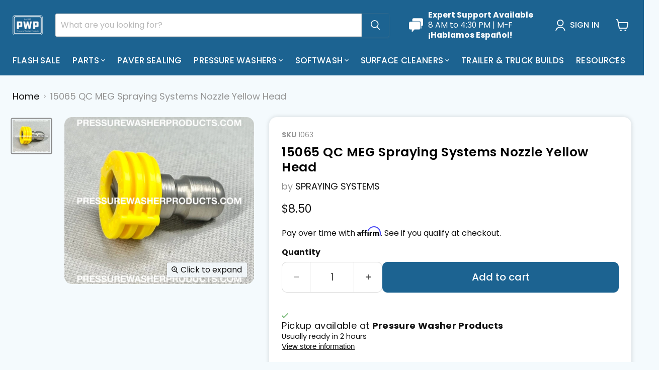

--- FILE ---
content_type: text/html; charset=utf-8
request_url: https://shop.pressurewasherproducts.com/products/qc-meg-15065-spray-nozzle-yellow-head
body_size: 72214
content:
<!doctype html>
<html class="no-js no-touch" lang="en">
  <head>
  <script>
    window.Store = window.Store || {};
    window.Store.id = 8733458511;
  </script>
    <meta charset="utf-8">
    <meta http-equiv="x-ua-compatible" content="IE=edge">

  
  <link rel="preconnect" href="https://cdn.shopify.com">
  
  <link rel="preconnect" href="https://fonts.shopifycdn.com">
  
  <link rel="preconnect" href="https://v.shopify.com">
  
  <link rel="preconnect" href="https://cdn.shopifycloud.com">

    <title>15065 QC MEG Spraying Systems Nozzle Yellow Head — PressureWasherProducts</title>

    
      <meta name="description" content="15065 QC MEG Spraying Systems Nozzle Yellow Head">
    

    
  <link rel="shortcut icon" href="//shop.pressurewasherproducts.com/cdn/shop/files/Frame_1000004104_32x32.png?v=1725235849" type="image/png">


    
      <link rel="canonical" href="https://shop.pressurewasherproducts.com/products/qc-meg-15065-spray-nozzle-yellow-head" />
    

    <meta name="viewport" content="width=device-width">

    
    















<meta property="og:site_name" content="PressureWasherProducts">
<meta property="og:url" content="https://shop.pressurewasherproducts.com/products/qc-meg-15065-spray-nozzle-yellow-head">
<meta property="og:title" content="15065 QC MEG Spraying Systems Nozzle Yellow Head">
<meta property="og:type" content="website">
<meta property="og:description" content="15065 QC MEG Spraying Systems Nozzle Yellow Head">




    
    
    

    
    
    <meta
      property="og:image"
      content="https://shop.pressurewasherproducts.com/cdn/shop/files/QC15DEG_65f4d759-8a20-4b4f-a6f6-aae2d1c46edb_1200x1057.jpg?v=1691612205"
    />
    <meta
      property="og:image:secure_url"
      content="https://shop.pressurewasherproducts.com/cdn/shop/files/QC15DEG_65f4d759-8a20-4b4f-a6f6-aae2d1c46edb_1200x1057.jpg?v=1691612205"
    />
    <meta property="og:image:width" content="1200" />
    <meta property="og:image:height" content="1057" />
    
    
    <meta property="og:image:alt" content="Social media image" />
  
















<meta name="twitter:title" content="15065 QC MEG Spraying Systems Nozzle Yellow Head">
<meta name="twitter:description" content="15065 QC MEG Spraying Systems Nozzle Yellow Head">


    
    
    
      
      
      <meta name="twitter:card" content="summary_large_image">
    
    
    <meta
      property="twitter:image"
      content="https://shop.pressurewasherproducts.com/cdn/shop/files/QC15DEG_65f4d759-8a20-4b4f-a6f6-aae2d1c46edb_1200x600_crop_center.jpg?v=1691612205"
    />
    <meta property="twitter:image:width" content="1200" />
    <meta property="twitter:image:height" content="600" />
    
    
    <meta property="twitter:image:alt" content="Social media image" />
  



  
    <link rel="preload" href="//shop.pressurewasherproducts.com/cdn/fonts/poppins/poppins_n5.ad5b4b72b59a00358afc706450c864c3c8323842.woff2" as="font" crossorigin="anonymous">
  

    <script>window.performance && window.performance.mark && window.performance.mark('shopify.content_for_header.start');</script><meta id="shopify-digital-wallet" name="shopify-digital-wallet" content="/8733458511/digital_wallets/dialog">
<meta name="shopify-checkout-api-token" content="ca2dba7dc8a0f1b268890e7db6538ac4">
<meta id="in-context-paypal-metadata" data-shop-id="8733458511" data-venmo-supported="false" data-environment="production" data-locale="en_US" data-paypal-v4="true" data-currency="USD">
<link rel="alternate" hreflang="x-default" href="https://shop.pressurewasherproducts.com/products/qc-meg-15065-spray-nozzle-yellow-head">
<link rel="alternate" hreflang="en" href="https://shop.pressurewasherproducts.com/products/qc-meg-15065-spray-nozzle-yellow-head">
<link rel="alternate" hreflang="es" href="https://shop.pressurewasherproducts.com/es/products/qc-meg-15065-spray-nozzle-yellow-head">
<link rel="alternate" type="application/json+oembed" href="https://shop.pressurewasherproducts.com/products/qc-meg-15065-spray-nozzle-yellow-head.oembed">
<script async="async" src="/checkouts/internal/preloads.js?locale=en-US"></script>
<link rel="preconnect" href="https://shop.app" crossorigin="anonymous">
<script async="async" src="https://shop.app/checkouts/internal/preloads.js?locale=en-US&shop_id=8733458511" crossorigin="anonymous"></script>
<script id="apple-pay-shop-capabilities" type="application/json">{"shopId":8733458511,"countryCode":"US","currencyCode":"USD","merchantCapabilities":["supports3DS"],"merchantId":"gid:\/\/shopify\/Shop\/8733458511","merchantName":"PressureWasherProducts","requiredBillingContactFields":["postalAddress","email","phone"],"requiredShippingContactFields":["postalAddress","email","phone"],"shippingType":"shipping","supportedNetworks":["visa","masterCard","amex","discover","elo","jcb"],"total":{"type":"pending","label":"PressureWasherProducts","amount":"1.00"},"shopifyPaymentsEnabled":true,"supportsSubscriptions":true}</script>
<script id="shopify-features" type="application/json">{"accessToken":"ca2dba7dc8a0f1b268890e7db6538ac4","betas":["rich-media-storefront-analytics"],"domain":"shop.pressurewasherproducts.com","predictiveSearch":true,"shopId":8733458511,"locale":"en"}</script>
<script>var Shopify = Shopify || {};
Shopify.shop = "pressurewasherproducts.myshopify.com";
Shopify.locale = "en";
Shopify.currency = {"active":"USD","rate":"1.0"};
Shopify.country = "US";
Shopify.theme = {"name":"PWP - 2025 Enhanced v2","id":137797107791,"schema_name":"Empire","schema_version":"11.1.0","theme_store_id":838,"role":"main"};
Shopify.theme.handle = "null";
Shopify.theme.style = {"id":null,"handle":null};
Shopify.cdnHost = "shop.pressurewasherproducts.com/cdn";
Shopify.routes = Shopify.routes || {};
Shopify.routes.root = "/";</script>
<script type="module">!function(o){(o.Shopify=o.Shopify||{}).modules=!0}(window);</script>
<script>!function(o){function n(){var o=[];function n(){o.push(Array.prototype.slice.apply(arguments))}return n.q=o,n}var t=o.Shopify=o.Shopify||{};t.loadFeatures=n(),t.autoloadFeatures=n()}(window);</script>
<script>
  window.ShopifyPay = window.ShopifyPay || {};
  window.ShopifyPay.apiHost = "shop.app\/pay";
  window.ShopifyPay.redirectState = null;
</script>
<script id="shop-js-analytics" type="application/json">{"pageType":"product"}</script>
<script defer="defer" async type="module" src="//shop.pressurewasherproducts.com/cdn/shopifycloud/shop-js/modules/v2/client.init-shop-cart-sync_C5BV16lS.en.esm.js"></script>
<script defer="defer" async type="module" src="//shop.pressurewasherproducts.com/cdn/shopifycloud/shop-js/modules/v2/chunk.common_CygWptCX.esm.js"></script>
<script type="module">
  await import("//shop.pressurewasherproducts.com/cdn/shopifycloud/shop-js/modules/v2/client.init-shop-cart-sync_C5BV16lS.en.esm.js");
await import("//shop.pressurewasherproducts.com/cdn/shopifycloud/shop-js/modules/v2/chunk.common_CygWptCX.esm.js");

  window.Shopify.SignInWithShop?.initShopCartSync?.({"fedCMEnabled":true,"windoidEnabled":true});

</script>
<script defer="defer" async type="module" src="//shop.pressurewasherproducts.com/cdn/shopifycloud/shop-js/modules/v2/client.payment-terms_CZxnsJam.en.esm.js"></script>
<script defer="defer" async type="module" src="//shop.pressurewasherproducts.com/cdn/shopifycloud/shop-js/modules/v2/chunk.common_CygWptCX.esm.js"></script>
<script defer="defer" async type="module" src="//shop.pressurewasherproducts.com/cdn/shopifycloud/shop-js/modules/v2/chunk.modal_D71HUcav.esm.js"></script>
<script type="module">
  await import("//shop.pressurewasherproducts.com/cdn/shopifycloud/shop-js/modules/v2/client.payment-terms_CZxnsJam.en.esm.js");
await import("//shop.pressurewasherproducts.com/cdn/shopifycloud/shop-js/modules/v2/chunk.common_CygWptCX.esm.js");
await import("//shop.pressurewasherproducts.com/cdn/shopifycloud/shop-js/modules/v2/chunk.modal_D71HUcav.esm.js");

  
</script>
<script>
  window.Shopify = window.Shopify || {};
  if (!window.Shopify.featureAssets) window.Shopify.featureAssets = {};
  window.Shopify.featureAssets['shop-js'] = {"shop-cart-sync":["modules/v2/client.shop-cart-sync_ZFArdW7E.en.esm.js","modules/v2/chunk.common_CygWptCX.esm.js"],"init-fed-cm":["modules/v2/client.init-fed-cm_CmiC4vf6.en.esm.js","modules/v2/chunk.common_CygWptCX.esm.js"],"shop-button":["modules/v2/client.shop-button_tlx5R9nI.en.esm.js","modules/v2/chunk.common_CygWptCX.esm.js"],"shop-cash-offers":["modules/v2/client.shop-cash-offers_DOA2yAJr.en.esm.js","modules/v2/chunk.common_CygWptCX.esm.js","modules/v2/chunk.modal_D71HUcav.esm.js"],"init-windoid":["modules/v2/client.init-windoid_sURxWdc1.en.esm.js","modules/v2/chunk.common_CygWptCX.esm.js"],"shop-toast-manager":["modules/v2/client.shop-toast-manager_ClPi3nE9.en.esm.js","modules/v2/chunk.common_CygWptCX.esm.js"],"init-shop-email-lookup-coordinator":["modules/v2/client.init-shop-email-lookup-coordinator_B8hsDcYM.en.esm.js","modules/v2/chunk.common_CygWptCX.esm.js"],"init-shop-cart-sync":["modules/v2/client.init-shop-cart-sync_C5BV16lS.en.esm.js","modules/v2/chunk.common_CygWptCX.esm.js"],"avatar":["modules/v2/client.avatar_BTnouDA3.en.esm.js"],"pay-button":["modules/v2/client.pay-button_FdsNuTd3.en.esm.js","modules/v2/chunk.common_CygWptCX.esm.js"],"init-customer-accounts":["modules/v2/client.init-customer-accounts_DxDtT_ad.en.esm.js","modules/v2/client.shop-login-button_C5VAVYt1.en.esm.js","modules/v2/chunk.common_CygWptCX.esm.js","modules/v2/chunk.modal_D71HUcav.esm.js"],"init-shop-for-new-customer-accounts":["modules/v2/client.init-shop-for-new-customer-accounts_ChsxoAhi.en.esm.js","modules/v2/client.shop-login-button_C5VAVYt1.en.esm.js","modules/v2/chunk.common_CygWptCX.esm.js","modules/v2/chunk.modal_D71HUcav.esm.js"],"shop-login-button":["modules/v2/client.shop-login-button_C5VAVYt1.en.esm.js","modules/v2/chunk.common_CygWptCX.esm.js","modules/v2/chunk.modal_D71HUcav.esm.js"],"init-customer-accounts-sign-up":["modules/v2/client.init-customer-accounts-sign-up_CPSyQ0Tj.en.esm.js","modules/v2/client.shop-login-button_C5VAVYt1.en.esm.js","modules/v2/chunk.common_CygWptCX.esm.js","modules/v2/chunk.modal_D71HUcav.esm.js"],"shop-follow-button":["modules/v2/client.shop-follow-button_Cva4Ekp9.en.esm.js","modules/v2/chunk.common_CygWptCX.esm.js","modules/v2/chunk.modal_D71HUcav.esm.js"],"checkout-modal":["modules/v2/client.checkout-modal_BPM8l0SH.en.esm.js","modules/v2/chunk.common_CygWptCX.esm.js","modules/v2/chunk.modal_D71HUcav.esm.js"],"lead-capture":["modules/v2/client.lead-capture_Bi8yE_yS.en.esm.js","modules/v2/chunk.common_CygWptCX.esm.js","modules/v2/chunk.modal_D71HUcav.esm.js"],"shop-login":["modules/v2/client.shop-login_D6lNrXab.en.esm.js","modules/v2/chunk.common_CygWptCX.esm.js","modules/v2/chunk.modal_D71HUcav.esm.js"],"payment-terms":["modules/v2/client.payment-terms_CZxnsJam.en.esm.js","modules/v2/chunk.common_CygWptCX.esm.js","modules/v2/chunk.modal_D71HUcav.esm.js"]};
</script>
<script>(function() {
  var isLoaded = false;
  function asyncLoad() {
    if (isLoaded) return;
    isLoaded = true;
    var urls = ["https:\/\/services.nofraud.com\/js\/device.js?shop=pressurewasherproducts.myshopify.com","https:\/\/cdn-bundler.nice-team.net\/app\/js\/bundler.js?shop=pressurewasherproducts.myshopify.com","https:\/\/plugin.brevo.com\/integrations\/api\/automation\/script?user_connection_id=6536d2b6dccb42337c58b695\u0026ma-key=7gkvgrc7gbzj1b4tnw6jsxiv\u0026shop=pressurewasherproducts.myshopify.com","https:\/\/plugin.brevo.com\/integrations\/api\/sy\/cart_tracking\/script?ma-key=7gkvgrc7gbzj1b4tnw6jsxiv\u0026user_connection_id=6536d2b6dccb42337c58b695\u0026shop=pressurewasherproducts.myshopify.com","\/\/cdn.shopify.com\/proxy\/01a4825e62dfd62d4a7dcd9cc4e18921c9c461c40d4057c7bd28414a5d78729f\/shopify.livechatinc.com\/api\/v2\/script\/ee612228-8adb-4f37-8684-0365f5b380db\/widget.js?shop=pressurewasherproducts.myshopify.com\u0026sp-cache-control=cHVibGljLCBtYXgtYWdlPTkwMA","https:\/\/cdn.shopify.com\/s\/files\/1\/0087\/3345\/8511\/t\/22\/assets\/affirmShopify.js?v=1726156535\u0026shop=pressurewasherproducts.myshopify.com","\/\/cdn.shopify.com\/proxy\/358a963441a6f49c6f015d588469ec56f2fbd692b3be157121391a575feb0863\/api.goaffpro.com\/loader.js?shop=pressurewasherproducts.myshopify.com\u0026sp-cache-control=cHVibGljLCBtYXgtYWdlPTkwMA"];
    for (var i = 0; i < urls.length; i++) {
      var s = document.createElement('script');
      s.type = 'text/javascript';
      s.async = true;
      s.src = urls[i];
      var x = document.getElementsByTagName('script')[0];
      x.parentNode.insertBefore(s, x);
    }
  };
  if(window.attachEvent) {
    window.attachEvent('onload', asyncLoad);
  } else {
    window.addEventListener('load', asyncLoad, false);
  }
})();</script>
<script id="__st">var __st={"a":8733458511,"offset":-18000,"reqid":"b29e5692-edd4-4e8c-99e1-dd533d60d201-1768820432","pageurl":"shop.pressurewasherproducts.com\/products\/qc-meg-15065-spray-nozzle-yellow-head","u":"2f92f420dbd9","p":"product","rtyp":"product","rid":7070152032335};</script>
<script>window.ShopifyPaypalV4VisibilityTracking = true;</script>
<script id="captcha-bootstrap">!function(){'use strict';const t='contact',e='account',n='new_comment',o=[[t,t],['blogs',n],['comments',n],[t,'customer']],c=[[e,'customer_login'],[e,'guest_login'],[e,'recover_customer_password'],[e,'create_customer']],r=t=>t.map((([t,e])=>`form[action*='/${t}']:not([data-nocaptcha='true']) input[name='form_type'][value='${e}']`)).join(','),a=t=>()=>t?[...document.querySelectorAll(t)].map((t=>t.form)):[];function s(){const t=[...o],e=r(t);return a(e)}const i='password',u='form_key',d=['recaptcha-v3-token','g-recaptcha-response','h-captcha-response',i],f=()=>{try{return window.sessionStorage}catch{return}},m='__shopify_v',_=t=>t.elements[u];function p(t,e,n=!1){try{const o=window.sessionStorage,c=JSON.parse(o.getItem(e)),{data:r}=function(t){const{data:e,action:n}=t;return t[m]||n?{data:e,action:n}:{data:t,action:n}}(c);for(const[e,n]of Object.entries(r))t.elements[e]&&(t.elements[e].value=n);n&&o.removeItem(e)}catch(o){console.error('form repopulation failed',{error:o})}}const l='form_type',E='cptcha';function T(t){t.dataset[E]=!0}const w=window,h=w.document,L='Shopify',v='ce_forms',y='captcha';let A=!1;((t,e)=>{const n=(g='f06e6c50-85a8-45c8-87d0-21a2b65856fe',I='https://cdn.shopify.com/shopifycloud/storefront-forms-hcaptcha/ce_storefront_forms_captcha_hcaptcha.v1.5.2.iife.js',D={infoText:'Protected by hCaptcha',privacyText:'Privacy',termsText:'Terms'},(t,e,n)=>{const o=w[L][v],c=o.bindForm;if(c)return c(t,g,e,D).then(n);var r;o.q.push([[t,g,e,D],n]),r=I,A||(h.body.append(Object.assign(h.createElement('script'),{id:'captcha-provider',async:!0,src:r})),A=!0)});var g,I,D;w[L]=w[L]||{},w[L][v]=w[L][v]||{},w[L][v].q=[],w[L][y]=w[L][y]||{},w[L][y].protect=function(t,e){n(t,void 0,e),T(t)},Object.freeze(w[L][y]),function(t,e,n,w,h,L){const[v,y,A,g]=function(t,e,n){const i=e?o:[],u=t?c:[],d=[...i,...u],f=r(d),m=r(i),_=r(d.filter((([t,e])=>n.includes(e))));return[a(f),a(m),a(_),s()]}(w,h,L),I=t=>{const e=t.target;return e instanceof HTMLFormElement?e:e&&e.form},D=t=>v().includes(t);t.addEventListener('submit',(t=>{const e=I(t);if(!e)return;const n=D(e)&&!e.dataset.hcaptchaBound&&!e.dataset.recaptchaBound,o=_(e),c=g().includes(e)&&(!o||!o.value);(n||c)&&t.preventDefault(),c&&!n&&(function(t){try{if(!f())return;!function(t){const e=f();if(!e)return;const n=_(t);if(!n)return;const o=n.value;o&&e.removeItem(o)}(t);const e=Array.from(Array(32),(()=>Math.random().toString(36)[2])).join('');!function(t,e){_(t)||t.append(Object.assign(document.createElement('input'),{type:'hidden',name:u})),t.elements[u].value=e}(t,e),function(t,e){const n=f();if(!n)return;const o=[...t.querySelectorAll(`input[type='${i}']`)].map((({name:t})=>t)),c=[...d,...o],r={};for(const[a,s]of new FormData(t).entries())c.includes(a)||(r[a]=s);n.setItem(e,JSON.stringify({[m]:1,action:t.action,data:r}))}(t,e)}catch(e){console.error('failed to persist form',e)}}(e),e.submit())}));const S=(t,e)=>{t&&!t.dataset[E]&&(n(t,e.some((e=>e===t))),T(t))};for(const o of['focusin','change'])t.addEventListener(o,(t=>{const e=I(t);D(e)&&S(e,y())}));const B=e.get('form_key'),M=e.get(l),P=B&&M;t.addEventListener('DOMContentLoaded',(()=>{const t=y();if(P)for(const e of t)e.elements[l].value===M&&p(e,B);[...new Set([...A(),...v().filter((t=>'true'===t.dataset.shopifyCaptcha))])].forEach((e=>S(e,t)))}))}(h,new URLSearchParams(w.location.search),n,t,e,['guest_login'])})(!0,!0)}();</script>
<script integrity="sha256-4kQ18oKyAcykRKYeNunJcIwy7WH5gtpwJnB7kiuLZ1E=" data-source-attribution="shopify.loadfeatures" defer="defer" src="//shop.pressurewasherproducts.com/cdn/shopifycloud/storefront/assets/storefront/load_feature-a0a9edcb.js" crossorigin="anonymous"></script>
<script crossorigin="anonymous" defer="defer" src="//shop.pressurewasherproducts.com/cdn/shopifycloud/storefront/assets/shopify_pay/storefront-65b4c6d7.js?v=20250812"></script>
<script data-source-attribution="shopify.dynamic_checkout.dynamic.init">var Shopify=Shopify||{};Shopify.PaymentButton=Shopify.PaymentButton||{isStorefrontPortableWallets:!0,init:function(){window.Shopify.PaymentButton.init=function(){};var t=document.createElement("script");t.src="https://shop.pressurewasherproducts.com/cdn/shopifycloud/portable-wallets/latest/portable-wallets.en.js",t.type="module",document.head.appendChild(t)}};
</script>
<script data-source-attribution="shopify.dynamic_checkout.buyer_consent">
  function portableWalletsHideBuyerConsent(e){var t=document.getElementById("shopify-buyer-consent"),n=document.getElementById("shopify-subscription-policy-button");t&&n&&(t.classList.add("hidden"),t.setAttribute("aria-hidden","true"),n.removeEventListener("click",e))}function portableWalletsShowBuyerConsent(e){var t=document.getElementById("shopify-buyer-consent"),n=document.getElementById("shopify-subscription-policy-button");t&&n&&(t.classList.remove("hidden"),t.removeAttribute("aria-hidden"),n.addEventListener("click",e))}window.Shopify?.PaymentButton&&(window.Shopify.PaymentButton.hideBuyerConsent=portableWalletsHideBuyerConsent,window.Shopify.PaymentButton.showBuyerConsent=portableWalletsShowBuyerConsent);
</script>
<script data-source-attribution="shopify.dynamic_checkout.cart.bootstrap">document.addEventListener("DOMContentLoaded",(function(){function t(){return document.querySelector("shopify-accelerated-checkout-cart, shopify-accelerated-checkout")}if(t())Shopify.PaymentButton.init();else{new MutationObserver((function(e,n){t()&&(Shopify.PaymentButton.init(),n.disconnect())})).observe(document.body,{childList:!0,subtree:!0})}}));
</script>
<link id="shopify-accelerated-checkout-styles" rel="stylesheet" media="screen" href="https://shop.pressurewasherproducts.com/cdn/shopifycloud/portable-wallets/latest/accelerated-checkout-backwards-compat.css" crossorigin="anonymous">
<style id="shopify-accelerated-checkout-cart">
        #shopify-buyer-consent {
  margin-top: 1em;
  display: inline-block;
  width: 100%;
}

#shopify-buyer-consent.hidden {
  display: none;
}

#shopify-subscription-policy-button {
  background: none;
  border: none;
  padding: 0;
  text-decoration: underline;
  font-size: inherit;
  cursor: pointer;
}

#shopify-subscription-policy-button::before {
  box-shadow: none;
}

      </style>

<script>window.performance && window.performance.mark && window.performance.mark('shopify.content_for_header.end');</script>

    
    
    <link href="https://fonts.googleapis.com/css2?family=Material+Symbols+Rounded:opsz,wght,FILL,GRAD@20..48,400,1,0&display=swap" rel="stylesheet">

    

  <link href="//shop.pressurewasherproducts.com/cdn/shop/t/28/assets/theme.css?v=176765123471359753091763166789" rel="stylesheet" type="text/css" media="all" />

    

    
    <script>
      window.Theme = window.Theme || {};
      window.Theme.version = '11.1.0';
      window.Theme.name = 'Empire';
      window.Theme.routes = {
        "root_url": "/",
        "account_url": "/account",
        "account_login_url": "https://shop.pressurewasherproducts.com/customer_authentication/redirect?locale=en&region_country=US",
        "account_logout_url": "/account/logout",
        "account_register_url": "https://shopify.com/8733458511/account?locale=en",
        "account_addresses_url": "/account/addresses",
        "collections_url": "/collections",
        "all_products_collection_url": "/collections/all",
        "search_url": "/search",
        "predictive_search_url": "/search/suggest",
        "cart_url": "/cart",
        "cart_add_url": "/cart/add",
        "cart_change_url": "/cart/change",
        "cart_clear_url": "/cart/clear",
        "product_recommendations_url": "/recommendations/products",
      };
    </script>
    



    <script>
      (function () {
        function updateCheckoutButton(cart) {
          if (!cart || typeof cart.total_price !== 'number') {
            return;
          }

          var checkoutButton = document.querySelector('.upcart-checkout-button');

          if (!checkoutButton) {
            return;
          }

          if (cart.total_price < 3500) {
            checkoutButton.dis
            abled = true;
            checkoutButton.textContent = 'Minimum Order of $35 Required';
          } else {
            checkoutButton.disabled = false;
            checkoutButton.textContent = 'Proceed to Checkout';
          }
        }

        window.upcartOnCartUpdated = updateCheckoutButton;
        window.upcartOnCartLoaded = updateCheckoutButton;
      })();
    </script>

  <!-- BEGIN app block: shopify://apps/minmaxify-order-limits/blocks/app-embed-block/3acfba32-89f3-4377-ae20-cbb9abc48475 --><script type="text/javascript" src="https://limits.minmaxify.com/pressurewasherproducts.myshopify.com?v=116a&r=20240520145917"></script>

<!-- END app block --><script src="https://cdn.shopify.com/extensions/019bc7b6-5d73-71ea-861b-5569aedb99f5/wishlist-shopify-app-633/assets/addtowishlistbutton.js" type="text/javascript" defer="defer"></script>
<link href="https://cdn.shopify.com/extensions/019bc7b6-5d73-71ea-861b-5569aedb99f5/wishlist-shopify-app-633/assets/addtowishlistbutton.css" rel="stylesheet" type="text/css" media="all">
<script src="https://cdn.shopify.com/extensions/c1eb4680-ad4e-49c3-898d-493ebb06e626/affirm-pay-over-time-messaging-9/assets/affirm-product-handler.js" type="text/javascript" defer="defer"></script>
<script src="https://cdn.shopify.com/extensions/019b7cd0-6587-73c3-9937-bcc2249fa2c4/lb-upsell-227/assets/lb-selleasy.js" type="text/javascript" defer="defer"></script>
<link href="https://monorail-edge.shopifysvc.com" rel="dns-prefetch">
<script>(function(){if ("sendBeacon" in navigator && "performance" in window) {try {var session_token_from_headers = performance.getEntriesByType('navigation')[0].serverTiming.find(x => x.name == '_s').description;} catch {var session_token_from_headers = undefined;}var session_cookie_matches = document.cookie.match(/_shopify_s=([^;]*)/);var session_token_from_cookie = session_cookie_matches && session_cookie_matches.length === 2 ? session_cookie_matches[1] : "";var session_token = session_token_from_headers || session_token_from_cookie || "";function handle_abandonment_event(e) {var entries = performance.getEntries().filter(function(entry) {return /monorail-edge.shopifysvc.com/.test(entry.name);});if (!window.abandonment_tracked && entries.length === 0) {window.abandonment_tracked = true;var currentMs = Date.now();var navigation_start = performance.timing.navigationStart;var payload = {shop_id: 8733458511,url: window.location.href,navigation_start,duration: currentMs - navigation_start,session_token,page_type: "product"};window.navigator.sendBeacon("https://monorail-edge.shopifysvc.com/v1/produce", JSON.stringify({schema_id: "online_store_buyer_site_abandonment/1.1",payload: payload,metadata: {event_created_at_ms: currentMs,event_sent_at_ms: currentMs}}));}}window.addEventListener('pagehide', handle_abandonment_event);}}());</script>
<script id="web-pixels-manager-setup">(function e(e,d,r,n,o){if(void 0===o&&(o={}),!Boolean(null===(a=null===(i=window.Shopify)||void 0===i?void 0:i.analytics)||void 0===a?void 0:a.replayQueue)){var i,a;window.Shopify=window.Shopify||{};var t=window.Shopify;t.analytics=t.analytics||{};var s=t.analytics;s.replayQueue=[],s.publish=function(e,d,r){return s.replayQueue.push([e,d,r]),!0};try{self.performance.mark("wpm:start")}catch(e){}var l=function(){var e={modern:/Edge?\/(1{2}[4-9]|1[2-9]\d|[2-9]\d{2}|\d{4,})\.\d+(\.\d+|)|Firefox\/(1{2}[4-9]|1[2-9]\d|[2-9]\d{2}|\d{4,})\.\d+(\.\d+|)|Chrom(ium|e)\/(9{2}|\d{3,})\.\d+(\.\d+|)|(Maci|X1{2}).+ Version\/(15\.\d+|(1[6-9]|[2-9]\d|\d{3,})\.\d+)([,.]\d+|)( \(\w+\)|)( Mobile\/\w+|) Safari\/|Chrome.+OPR\/(9{2}|\d{3,})\.\d+\.\d+|(CPU[ +]OS|iPhone[ +]OS|CPU[ +]iPhone|CPU IPhone OS|CPU iPad OS)[ +]+(15[._]\d+|(1[6-9]|[2-9]\d|\d{3,})[._]\d+)([._]\d+|)|Android:?[ /-](13[3-9]|1[4-9]\d|[2-9]\d{2}|\d{4,})(\.\d+|)(\.\d+|)|Android.+Firefox\/(13[5-9]|1[4-9]\d|[2-9]\d{2}|\d{4,})\.\d+(\.\d+|)|Android.+Chrom(ium|e)\/(13[3-9]|1[4-9]\d|[2-9]\d{2}|\d{4,})\.\d+(\.\d+|)|SamsungBrowser\/([2-9]\d|\d{3,})\.\d+/,legacy:/Edge?\/(1[6-9]|[2-9]\d|\d{3,})\.\d+(\.\d+|)|Firefox\/(5[4-9]|[6-9]\d|\d{3,})\.\d+(\.\d+|)|Chrom(ium|e)\/(5[1-9]|[6-9]\d|\d{3,})\.\d+(\.\d+|)([\d.]+$|.*Safari\/(?![\d.]+ Edge\/[\d.]+$))|(Maci|X1{2}).+ Version\/(10\.\d+|(1[1-9]|[2-9]\d|\d{3,})\.\d+)([,.]\d+|)( \(\w+\)|)( Mobile\/\w+|) Safari\/|Chrome.+OPR\/(3[89]|[4-9]\d|\d{3,})\.\d+\.\d+|(CPU[ +]OS|iPhone[ +]OS|CPU[ +]iPhone|CPU IPhone OS|CPU iPad OS)[ +]+(10[._]\d+|(1[1-9]|[2-9]\d|\d{3,})[._]\d+)([._]\d+|)|Android:?[ /-](13[3-9]|1[4-9]\d|[2-9]\d{2}|\d{4,})(\.\d+|)(\.\d+|)|Mobile Safari.+OPR\/([89]\d|\d{3,})\.\d+\.\d+|Android.+Firefox\/(13[5-9]|1[4-9]\d|[2-9]\d{2}|\d{4,})\.\d+(\.\d+|)|Android.+Chrom(ium|e)\/(13[3-9]|1[4-9]\d|[2-9]\d{2}|\d{4,})\.\d+(\.\d+|)|Android.+(UC? ?Browser|UCWEB|U3)[ /]?(15\.([5-9]|\d{2,})|(1[6-9]|[2-9]\d|\d{3,})\.\d+)\.\d+|SamsungBrowser\/(5\.\d+|([6-9]|\d{2,})\.\d+)|Android.+MQ{2}Browser\/(14(\.(9|\d{2,})|)|(1[5-9]|[2-9]\d|\d{3,})(\.\d+|))(\.\d+|)|K[Aa][Ii]OS\/(3\.\d+|([4-9]|\d{2,})\.\d+)(\.\d+|)/},d=e.modern,r=e.legacy,n=navigator.userAgent;return n.match(d)?"modern":n.match(r)?"legacy":"unknown"}(),u="modern"===l?"modern":"legacy",c=(null!=n?n:{modern:"",legacy:""})[u],f=function(e){return[e.baseUrl,"/wpm","/b",e.hashVersion,"modern"===e.buildTarget?"m":"l",".js"].join("")}({baseUrl:d,hashVersion:r,buildTarget:u}),m=function(e){var d=e.version,r=e.bundleTarget,n=e.surface,o=e.pageUrl,i=e.monorailEndpoint;return{emit:function(e){var a=e.status,t=e.errorMsg,s=(new Date).getTime(),l=JSON.stringify({metadata:{event_sent_at_ms:s},events:[{schema_id:"web_pixels_manager_load/3.1",payload:{version:d,bundle_target:r,page_url:o,status:a,surface:n,error_msg:t},metadata:{event_created_at_ms:s}}]});if(!i)return console&&console.warn&&console.warn("[Web Pixels Manager] No Monorail endpoint provided, skipping logging."),!1;try{return self.navigator.sendBeacon.bind(self.navigator)(i,l)}catch(e){}var u=new XMLHttpRequest;try{return u.open("POST",i,!0),u.setRequestHeader("Content-Type","text/plain"),u.send(l),!0}catch(e){return console&&console.warn&&console.warn("[Web Pixels Manager] Got an unhandled error while logging to Monorail."),!1}}}}({version:r,bundleTarget:l,surface:e.surface,pageUrl:self.location.href,monorailEndpoint:e.monorailEndpoint});try{o.browserTarget=l,function(e){var d=e.src,r=e.async,n=void 0===r||r,o=e.onload,i=e.onerror,a=e.sri,t=e.scriptDataAttributes,s=void 0===t?{}:t,l=document.createElement("script"),u=document.querySelector("head"),c=document.querySelector("body");if(l.async=n,l.src=d,a&&(l.integrity=a,l.crossOrigin="anonymous"),s)for(var f in s)if(Object.prototype.hasOwnProperty.call(s,f))try{l.dataset[f]=s[f]}catch(e){}if(o&&l.addEventListener("load",o),i&&l.addEventListener("error",i),u)u.appendChild(l);else{if(!c)throw new Error("Did not find a head or body element to append the script");c.appendChild(l)}}({src:f,async:!0,onload:function(){if(!function(){var e,d;return Boolean(null===(d=null===(e=window.Shopify)||void 0===e?void 0:e.analytics)||void 0===d?void 0:d.initialized)}()){var d=window.webPixelsManager.init(e)||void 0;if(d){var r=window.Shopify.analytics;r.replayQueue.forEach((function(e){var r=e[0],n=e[1],o=e[2];d.publishCustomEvent(r,n,o)})),r.replayQueue=[],r.publish=d.publishCustomEvent,r.visitor=d.visitor,r.initialized=!0}}},onerror:function(){return m.emit({status:"failed",errorMsg:"".concat(f," has failed to load")})},sri:function(e){var d=/^sha384-[A-Za-z0-9+/=]+$/;return"string"==typeof e&&d.test(e)}(c)?c:"",scriptDataAttributes:o}),m.emit({status:"loading"})}catch(e){m.emit({status:"failed",errorMsg:(null==e?void 0:e.message)||"Unknown error"})}}})({shopId: 8733458511,storefrontBaseUrl: "https://shop.pressurewasherproducts.com",extensionsBaseUrl: "https://extensions.shopifycdn.com/cdn/shopifycloud/web-pixels-manager",monorailEndpoint: "https://monorail-edge.shopifysvc.com/unstable/produce_batch",surface: "storefront-renderer",enabledBetaFlags: ["2dca8a86"],webPixelsConfigList: [{"id":"1455489103","configuration":"{\"swymApiEndpoint\":\"https:\/\/swymstore-v3free-01.swymrelay.com\",\"swymTier\":\"v3free-01\"}","eventPayloadVersion":"v1","runtimeContext":"STRICT","scriptVersion":"5b6f6917e306bc7f24523662663331c0","type":"APP","apiClientId":1350849,"privacyPurposes":["ANALYTICS","MARKETING","PREFERENCES"],"dataSharingAdjustments":{"protectedCustomerApprovalScopes":["read_customer_email","read_customer_name","read_customer_personal_data","read_customer_phone"]}},{"id":"1259274319","configuration":"{\"shop\":\"pressurewasherproducts.myshopify.com\",\"cookie_duration\":\"604800\",\"first_touch_or_last\":\"last_touch\",\"goaffpro_identifiers\":\"gfp_ref,ref,aff,wpam_id,click_id\",\"ignore_ad_clicks\":\"false\"}","eventPayloadVersion":"v1","runtimeContext":"STRICT","scriptVersion":"a74598cb423e21a6befc33d5db5fba42","type":"APP","apiClientId":2744533,"privacyPurposes":["ANALYTICS","MARKETING"],"dataSharingAdjustments":{"protectedCustomerApprovalScopes":["read_customer_address","read_customer_email","read_customer_name","read_customer_personal_data","read_customer_phone"]}},{"id":"611450959","configuration":"{\"storeUuid\":\"ee612228-8adb-4f37-8684-0365f5b380db\"}","eventPayloadVersion":"v1","runtimeContext":"STRICT","scriptVersion":"035ee28a6488b3027bb897f191857f56","type":"APP","apiClientId":1806141,"privacyPurposes":["ANALYTICS","MARKETING","SALE_OF_DATA"],"dataSharingAdjustments":{"protectedCustomerApprovalScopes":["read_customer_address","read_customer_email","read_customer_name","read_customer_personal_data","read_customer_phone"]}},{"id":"430014543","configuration":"{\"accountID\":\"selleasy-metrics-track\"}","eventPayloadVersion":"v1","runtimeContext":"STRICT","scriptVersion":"5aac1f99a8ca74af74cea751ede503d2","type":"APP","apiClientId":5519923,"privacyPurposes":[],"dataSharingAdjustments":{"protectedCustomerApprovalScopes":["read_customer_email","read_customer_name","read_customer_personal_data"]}},{"id":"49741903","eventPayloadVersion":"v1","runtimeContext":"LAX","scriptVersion":"1","type":"CUSTOM","privacyPurposes":["MARKETING"],"name":"Meta pixel (migrated)"},{"id":"81395791","eventPayloadVersion":"v1","runtimeContext":"LAX","scriptVersion":"1","type":"CUSTOM","privacyPurposes":["ANALYTICS"],"name":"Google Analytics tag (migrated)"},{"id":"shopify-app-pixel","configuration":"{}","eventPayloadVersion":"v1","runtimeContext":"STRICT","scriptVersion":"0450","apiClientId":"shopify-pixel","type":"APP","privacyPurposes":["ANALYTICS","MARKETING"]},{"id":"shopify-custom-pixel","eventPayloadVersion":"v1","runtimeContext":"LAX","scriptVersion":"0450","apiClientId":"shopify-pixel","type":"CUSTOM","privacyPurposes":["ANALYTICS","MARKETING"]}],isMerchantRequest: false,initData: {"shop":{"name":"PressureWasherProducts","paymentSettings":{"currencyCode":"USD"},"myshopifyDomain":"pressurewasherproducts.myshopify.com","countryCode":"US","storefrontUrl":"https:\/\/shop.pressurewasherproducts.com"},"customer":null,"cart":null,"checkout":null,"productVariants":[{"price":{"amount":8.5,"currencyCode":"USD"},"product":{"title":"15065 QC MEG Spraying Systems Nozzle Yellow Head","vendor":"SPRAYING SYSTEMS","id":"7070152032335","untranslatedTitle":"15065 QC MEG Spraying Systems Nozzle Yellow Head","url":"\/products\/qc-meg-15065-spray-nozzle-yellow-head","type":"NOZZLE"},"id":"40734620024911","image":{"src":"\/\/shop.pressurewasherproducts.com\/cdn\/shop\/files\/QC15DEG_65f4d759-8a20-4b4f-a6f6-aae2d1c46edb.jpg?v=1691612205"},"sku":"1063","title":"Default Title","untranslatedTitle":"Default Title"}],"purchasingCompany":null},},"https://shop.pressurewasherproducts.com/cdn","fcfee988w5aeb613cpc8e4bc33m6693e112",{"modern":"","legacy":""},{"shopId":"8733458511","storefrontBaseUrl":"https:\/\/shop.pressurewasherproducts.com","extensionBaseUrl":"https:\/\/extensions.shopifycdn.com\/cdn\/shopifycloud\/web-pixels-manager","surface":"storefront-renderer","enabledBetaFlags":"[\"2dca8a86\"]","isMerchantRequest":"false","hashVersion":"fcfee988w5aeb613cpc8e4bc33m6693e112","publish":"custom","events":"[[\"page_viewed\",{}],[\"product_viewed\",{\"productVariant\":{\"price\":{\"amount\":8.5,\"currencyCode\":\"USD\"},\"product\":{\"title\":\"15065 QC MEG Spraying Systems Nozzle Yellow Head\",\"vendor\":\"SPRAYING SYSTEMS\",\"id\":\"7070152032335\",\"untranslatedTitle\":\"15065 QC MEG Spraying Systems Nozzle Yellow Head\",\"url\":\"\/products\/qc-meg-15065-spray-nozzle-yellow-head\",\"type\":\"NOZZLE\"},\"id\":\"40734620024911\",\"image\":{\"src\":\"\/\/shop.pressurewasherproducts.com\/cdn\/shop\/files\/QC15DEG_65f4d759-8a20-4b4f-a6f6-aae2d1c46edb.jpg?v=1691612205\"},\"sku\":\"1063\",\"title\":\"Default Title\",\"untranslatedTitle\":\"Default Title\"}}]]"});</script><script>
  window.ShopifyAnalytics = window.ShopifyAnalytics || {};
  window.ShopifyAnalytics.meta = window.ShopifyAnalytics.meta || {};
  window.ShopifyAnalytics.meta.currency = 'USD';
  var meta = {"product":{"id":7070152032335,"gid":"gid:\/\/shopify\/Product\/7070152032335","vendor":"SPRAYING SYSTEMS","type":"NOZZLE","handle":"qc-meg-15065-spray-nozzle-yellow-head","variants":[{"id":40734620024911,"price":850,"name":"15065 QC MEG Spraying Systems Nozzle Yellow Head","public_title":null,"sku":"1063"}],"remote":false},"page":{"pageType":"product","resourceType":"product","resourceId":7070152032335,"requestId":"b29e5692-edd4-4e8c-99e1-dd533d60d201-1768820432"}};
  for (var attr in meta) {
    window.ShopifyAnalytics.meta[attr] = meta[attr];
  }
</script>
<script class="analytics">
  (function () {
    var customDocumentWrite = function(content) {
      var jquery = null;

      if (window.jQuery) {
        jquery = window.jQuery;
      } else if (window.Checkout && window.Checkout.$) {
        jquery = window.Checkout.$;
      }

      if (jquery) {
        jquery('body').append(content);
      }
    };

    var hasLoggedConversion = function(token) {
      if (token) {
        return document.cookie.indexOf('loggedConversion=' + token) !== -1;
      }
      return false;
    }

    var setCookieIfConversion = function(token) {
      if (token) {
        var twoMonthsFromNow = new Date(Date.now());
        twoMonthsFromNow.setMonth(twoMonthsFromNow.getMonth() + 2);

        document.cookie = 'loggedConversion=' + token + '; expires=' + twoMonthsFromNow;
      }
    }

    var trekkie = window.ShopifyAnalytics.lib = window.trekkie = window.trekkie || [];
    if (trekkie.integrations) {
      return;
    }
    trekkie.methods = [
      'identify',
      'page',
      'ready',
      'track',
      'trackForm',
      'trackLink'
    ];
    trekkie.factory = function(method) {
      return function() {
        var args = Array.prototype.slice.call(arguments);
        args.unshift(method);
        trekkie.push(args);
        return trekkie;
      };
    };
    for (var i = 0; i < trekkie.methods.length; i++) {
      var key = trekkie.methods[i];
      trekkie[key] = trekkie.factory(key);
    }
    trekkie.load = function(config) {
      trekkie.config = config || {};
      trekkie.config.initialDocumentCookie = document.cookie;
      var first = document.getElementsByTagName('script')[0];
      var script = document.createElement('script');
      script.type = 'text/javascript';
      script.onerror = function(e) {
        var scriptFallback = document.createElement('script');
        scriptFallback.type = 'text/javascript';
        scriptFallback.onerror = function(error) {
                var Monorail = {
      produce: function produce(monorailDomain, schemaId, payload) {
        var currentMs = new Date().getTime();
        var event = {
          schema_id: schemaId,
          payload: payload,
          metadata: {
            event_created_at_ms: currentMs,
            event_sent_at_ms: currentMs
          }
        };
        return Monorail.sendRequest("https://" + monorailDomain + "/v1/produce", JSON.stringify(event));
      },
      sendRequest: function sendRequest(endpointUrl, payload) {
        // Try the sendBeacon API
        if (window && window.navigator && typeof window.navigator.sendBeacon === 'function' && typeof window.Blob === 'function' && !Monorail.isIos12()) {
          var blobData = new window.Blob([payload], {
            type: 'text/plain'
          });

          if (window.navigator.sendBeacon(endpointUrl, blobData)) {
            return true;
          } // sendBeacon was not successful

        } // XHR beacon

        var xhr = new XMLHttpRequest();

        try {
          xhr.open('POST', endpointUrl);
          xhr.setRequestHeader('Content-Type', 'text/plain');
          xhr.send(payload);
        } catch (e) {
          console.log(e);
        }

        return false;
      },
      isIos12: function isIos12() {
        return window.navigator.userAgent.lastIndexOf('iPhone; CPU iPhone OS 12_') !== -1 || window.navigator.userAgent.lastIndexOf('iPad; CPU OS 12_') !== -1;
      }
    };
    Monorail.produce('monorail-edge.shopifysvc.com',
      'trekkie_storefront_load_errors/1.1',
      {shop_id: 8733458511,
      theme_id: 137797107791,
      app_name: "storefront",
      context_url: window.location.href,
      source_url: "//shop.pressurewasherproducts.com/cdn/s/trekkie.storefront.cd680fe47e6c39ca5d5df5f0a32d569bc48c0f27.min.js"});

        };
        scriptFallback.async = true;
        scriptFallback.src = '//shop.pressurewasherproducts.com/cdn/s/trekkie.storefront.cd680fe47e6c39ca5d5df5f0a32d569bc48c0f27.min.js';
        first.parentNode.insertBefore(scriptFallback, first);
      };
      script.async = true;
      script.src = '//shop.pressurewasherproducts.com/cdn/s/trekkie.storefront.cd680fe47e6c39ca5d5df5f0a32d569bc48c0f27.min.js';
      first.parentNode.insertBefore(script, first);
    };
    trekkie.load(
      {"Trekkie":{"appName":"storefront","development":false,"defaultAttributes":{"shopId":8733458511,"isMerchantRequest":null,"themeId":137797107791,"themeCityHash":"7999832827277234893","contentLanguage":"en","currency":"USD","eventMetadataId":"f0177d3a-3e79-4958-aed0-b27e5754e456"},"isServerSideCookieWritingEnabled":true,"monorailRegion":"shop_domain","enabledBetaFlags":["65f19447"]},"Session Attribution":{},"S2S":{"facebookCapiEnabled":false,"source":"trekkie-storefront-renderer","apiClientId":580111}}
    );

    var loaded = false;
    trekkie.ready(function() {
      if (loaded) return;
      loaded = true;

      window.ShopifyAnalytics.lib = window.trekkie;

      var originalDocumentWrite = document.write;
      document.write = customDocumentWrite;
      try { window.ShopifyAnalytics.merchantGoogleAnalytics.call(this); } catch(error) {};
      document.write = originalDocumentWrite;

      window.ShopifyAnalytics.lib.page(null,{"pageType":"product","resourceType":"product","resourceId":7070152032335,"requestId":"b29e5692-edd4-4e8c-99e1-dd533d60d201-1768820432","shopifyEmitted":true});

      var match = window.location.pathname.match(/checkouts\/(.+)\/(thank_you|post_purchase)/)
      var token = match? match[1]: undefined;
      if (!hasLoggedConversion(token)) {
        setCookieIfConversion(token);
        window.ShopifyAnalytics.lib.track("Viewed Product",{"currency":"USD","variantId":40734620024911,"productId":7070152032335,"productGid":"gid:\/\/shopify\/Product\/7070152032335","name":"15065 QC MEG Spraying Systems Nozzle Yellow Head","price":"8.50","sku":"1063","brand":"SPRAYING SYSTEMS","variant":null,"category":"NOZZLE","nonInteraction":true,"remote":false},undefined,undefined,{"shopifyEmitted":true});
      window.ShopifyAnalytics.lib.track("monorail:\/\/trekkie_storefront_viewed_product\/1.1",{"currency":"USD","variantId":40734620024911,"productId":7070152032335,"productGid":"gid:\/\/shopify\/Product\/7070152032335","name":"15065 QC MEG Spraying Systems Nozzle Yellow Head","price":"8.50","sku":"1063","brand":"SPRAYING SYSTEMS","variant":null,"category":"NOZZLE","nonInteraction":true,"remote":false,"referer":"https:\/\/shop.pressurewasherproducts.com\/products\/qc-meg-15065-spray-nozzle-yellow-head"});
      }
    });


        var eventsListenerScript = document.createElement('script');
        eventsListenerScript.async = true;
        eventsListenerScript.src = "//shop.pressurewasherproducts.com/cdn/shopifycloud/storefront/assets/shop_events_listener-3da45d37.js";
        document.getElementsByTagName('head')[0].appendChild(eventsListenerScript);

})();</script>
  <script>
  if (!window.ga || (window.ga && typeof window.ga !== 'function')) {
    window.ga = function ga() {
      (window.ga.q = window.ga.q || []).push(arguments);
      if (window.Shopify && window.Shopify.analytics && typeof window.Shopify.analytics.publish === 'function') {
        window.Shopify.analytics.publish("ga_stub_called", {}, {sendTo: "google_osp_migration"});
      }
      console.error("Shopify's Google Analytics stub called with:", Array.from(arguments), "\nSee https://help.shopify.com/manual/promoting-marketing/pixels/pixel-migration#google for more information.");
    };
    if (window.Shopify && window.Shopify.analytics && typeof window.Shopify.analytics.publish === 'function') {
      window.Shopify.analytics.publish("ga_stub_initialized", {}, {sendTo: "google_osp_migration"});
    }
  }
</script>
<script
  defer
  src="https://shop.pressurewasherproducts.com/cdn/shopifycloud/perf-kit/shopify-perf-kit-3.0.4.min.js"
  data-application="storefront-renderer"
  data-shop-id="8733458511"
  data-render-region="gcp-us-central1"
  data-page-type="product"
  data-theme-instance-id="137797107791"
  data-theme-name="Empire"
  data-theme-version="11.1.0"
  data-monorail-region="shop_domain"
  data-resource-timing-sampling-rate="10"
  data-shs="true"
  data-shs-beacon="true"
  data-shs-export-with-fetch="true"
  data-shs-logs-sample-rate="1"
  data-shs-beacon-endpoint="https://shop.pressurewasherproducts.com/api/collect"
></script>
</head>

  <body class="template-product" data-instant-allow-query-string data-reduce-animations>
    <script>
      document.documentElement.className=document.documentElement.className.replace(/\bno-js\b/,'js');
      if(window.Shopify&&window.Shopify.designMode)document.documentElement.className+=' in-theme-editor';
      if(('ontouchstart' in window)||window.DocumentTouch&&document instanceof DocumentTouch)document.documentElement.className=document.documentElement.className.replace(/\bno-touch\b/,'has-touch');
    </script>

    
    <svg
      class="icon-star-reference"
      aria-hidden="true"
      focusable="false"
      role="presentation"
      xmlns="http://www.w3.org/2000/svg" width="20" height="20" viewBox="3 3 17 17" fill="none"
    >
      <symbol id="icon-star">
        <rect class="icon-star-background" width="20" height="20" fill="currentColor"/>
        <path d="M10 3L12.163 7.60778L17 8.35121L13.5 11.9359L14.326 17L10 14.6078L5.674 17L6.5 11.9359L3 8.35121L7.837 7.60778L10 3Z" stroke="currentColor" stroke-width="2" stroke-linecap="round" stroke-linejoin="round" fill="none"/>
      </symbol>
      <clipPath id="icon-star-clip">
        <path d="M10 3L12.163 7.60778L17 8.35121L13.5 11.9359L14.326 17L10 14.6078L5.674 17L6.5 11.9359L3 8.35121L7.837 7.60778L10 3Z" stroke="currentColor" stroke-width="2" stroke-linecap="round" stroke-linejoin="round"/>
      </clipPath>
    </svg>
    


    <a class="skip-to-main" href="#site-main">Skip to content</a>

    <!-- BEGIN sections: header-group -->
<div id="shopify-section-sections--17681296556111__header" class="shopify-section shopify-section-group-header-group site-header-wrapper">


<script
  type="application/json"
  data-section-id="sections--17681296556111__header"
  data-section-type="static-header"
  data-section-data>
  {
    "settings": {
      "sticky_header": true,
      "has_box_shadow": false,
      "live_search": {
        "enable": true,
        "money_format": "${{amount}}",
        "show_mobile_search_bar": true
      }
    }
  }
</script>





<style data-shopify>
  .site-logo {
    max-width: 172px;
  }

  .site-logo-image {
    max-height: 53px;
  }
</style>

<header
  class="site-header site-header-nav--open"
  role="banner"
  data-site-header
>
  <div
    class="
      site-header-main
      
    "
    data-site-header-main
    data-site-header-sticky
    
      data-site-header-mobile-search-bar
    
  >
    <button
      class="site-header-menu-toggle"
      data-menu-toggle
      aria-expanded="false"
    >
      <div class="site-header-menu-toggle--button" tabindex="-1">
        <span class="toggle-icon--bar toggle-icon--bar-top" aria-hidden="true"></span>
        <span class="toggle-icon--bar toggle-icon--bar-middle" aria-hidden="true"></span>
        <span class="toggle-icon--bar toggle-icon--bar-bottom" aria-hidden="true"></span>
        <span class="site-header-menu-toggle--close" aria-hidden="true">
          <svg
  aria-hidden="true"
  focusable="false"
  role="presentation"
  xmlns="http://www.w3.org/2000/svg"
  width="13"
  height="13"
  viewBox="0 0 13 13"
>
  <path fill="currentColor" fill-rule="evenodd" d="M5.306 6.5L0 1.194 1.194 0 6.5 5.306 11.806 0 13 1.194 7.694 6.5 13 11.806 11.806 13 6.5 7.694 1.194 13 0 11.806 5.306 6.5z"/>
</svg>
        </span>
        <span class="visually-hidden">Menu</span>
      </div>
    </button>

    
    
    
    
      <button
        class="site-header-mobile-search-icon"
        data-mobile-search-scroll-icon
        aria-label="Search"
      >
        <div class="site-header-mobile-search-icon--button" tabindex="-1">
          <svg
  aria-hidden="true"
  focusable="false"
  role="presentation"
  xmlns="http://www.w3.org/2000/svg"
  width="23"
  height="24"
  fill="none"
  viewBox="0 0 23 24"
>
  <path d="M21 21L15.5 15.5" stroke="currentColor" stroke-width="2" stroke-linecap="round"/>
  <circle cx="10" cy="9" r="8" stroke="currentColor" stroke-width="2"/>
</svg>

          <span class="visually-hidden">Search</span>
        </div>
      </button>
    

    <div
      class="
        site-header-main-content
        
          small-promo-enabled
        
      "
    >
      <div class="site-header-logo">
        <a
          class="site-logo"
          href="/">
          
            
            

            

  

  <img
    
      src="//shop.pressurewasherproducts.com/cdn/shop/files/Logo_261x172.png?v=1689862176"
    
    alt=""

    
      data-rimg
      srcset="//shop.pressurewasherproducts.com/cdn/shop/files/Logo_261x172.png?v=1689862176 1x, //shop.pressurewasherproducts.com/cdn/shop/files/Logo_360x237.png?v=1689862176 1.38x"
    

    class="site-logo-image"
    style="
        object-fit:cover;object-position:50.0% 50.0%;
      
"
    
  >




          
        </a>
      </div>

      





<div class="live-search" data-live-search><form
    class="
      live-search-form
      form-fields-inline
      
    "
    action="/search"
    method="get"
    role="search"
    aria-label="Product"
    data-live-search-form
  >
    <div class="form-field no-label"><input
        class="form-field-input live-search-form-field"
        type="text"
        name="q"
        aria-label="Search"
        placeholder="What are you looking for?"
        
        autocomplete="off"
        data-live-search-input
      >
      <button
        class="live-search-takeover-cancel"
        type="button"
        data-live-search-takeover-cancel>
        Cancel
      </button>

      <button
        class="live-search-button"
        type="submit"
        aria-label="Search"
        data-live-search-submit
      >
        <span class="search-icon search-icon--inactive">
          <svg
  aria-hidden="true"
  focusable="false"
  role="presentation"
  xmlns="http://www.w3.org/2000/svg"
  width="23"
  height="24"
  fill="none"
  viewBox="0 0 23 24"
>
  <path d="M21 21L15.5 15.5" stroke="currentColor" stroke-width="2" stroke-linecap="round"/>
  <circle cx="10" cy="9" r="8" stroke="currentColor" stroke-width="2"/>
</svg>

        </span>
        <span class="search-icon search-icon--active">
          <svg
  aria-hidden="true"
  focusable="false"
  role="presentation"
  width="26"
  height="26"
  viewBox="0 0 26 26"
  xmlns="http://www.w3.org/2000/svg"
>
  <g fill-rule="nonzero" fill="currentColor">
    <path d="M13 26C5.82 26 0 20.18 0 13S5.82 0 13 0s13 5.82 13 13-5.82 13-13 13zm0-3.852a9.148 9.148 0 1 0 0-18.296 9.148 9.148 0 0 0 0 18.296z" opacity=".29"/><path d="M13 26c7.18 0 13-5.82 13-13a1.926 1.926 0 0 0-3.852 0A9.148 9.148 0 0 1 13 22.148 1.926 1.926 0 0 0 13 26z"/>
  </g>
</svg>
        </span>
      </button>
    </div>

    <div class="search-flydown" data-live-search-flydown>
      <div class="search-flydown--placeholder" data-live-search-placeholder>
        <div class="search-flydown--product-items">
          
            <a class="search-flydown--product search-flydown--product" href="#">
              
                <div class="search-flydown--product-image">
                  <svg class="placeholder--image placeholder--content-image" xmlns="http://www.w3.org/2000/svg" viewBox="0 0 525.5 525.5"><path d="M324.5 212.7H203c-1.6 0-2.8 1.3-2.8 2.8V308c0 1.6 1.3 2.8 2.8 2.8h121.6c1.6 0 2.8-1.3 2.8-2.8v-92.5c0-1.6-1.3-2.8-2.9-2.8zm1.1 95.3c0 .6-.5 1.1-1.1 1.1H203c-.6 0-1.1-.5-1.1-1.1v-92.5c0-.6.5-1.1 1.1-1.1h121.6c.6 0 1.1.5 1.1 1.1V308z"/><path d="M210.4 299.5H240v.1s.1 0 .2-.1h75.2v-76.2h-105v76.2zm1.8-7.2l20-20c1.6-1.6 3.8-2.5 6.1-2.5s4.5.9 6.1 2.5l1.5 1.5 16.8 16.8c-12.9 3.3-20.7 6.3-22.8 7.2h-27.7v-5.5zm101.5-10.1c-20.1 1.7-36.7 4.8-49.1 7.9l-16.9-16.9 26.3-26.3c1.6-1.6 3.8-2.5 6.1-2.5s4.5.9 6.1 2.5l27.5 27.5v7.8zm-68.9 15.5c9.7-3.5 33.9-10.9 68.9-13.8v13.8h-68.9zm68.9-72.7v46.8l-26.2-26.2c-1.9-1.9-4.5-3-7.3-3s-5.4 1.1-7.3 3l-26.3 26.3-.9-.9c-1.9-1.9-4.5-3-7.3-3s-5.4 1.1-7.3 3l-18.8 18.8V225h101.4z"/><path d="M232.8 254c4.6 0 8.3-3.7 8.3-8.3s-3.7-8.3-8.3-8.3-8.3 3.7-8.3 8.3 3.7 8.3 8.3 8.3zm0-14.9c3.6 0 6.6 2.9 6.6 6.6s-2.9 6.6-6.6 6.6-6.6-2.9-6.6-6.6 3-6.6 6.6-6.6z"/></svg>
                </div>
              

              <div class="search-flydown--product-text">
                <span class="search-flydown--product-title placeholder--content-text"></span>
                <span class="search-flydown--product-price placeholder--content-text"></span>
              </div>
            </a>
          
            <a class="search-flydown--product search-flydown--product" href="#">
              
                <div class="search-flydown--product-image">
                  <svg class="placeholder--image placeholder--content-image" xmlns="http://www.w3.org/2000/svg" viewBox="0 0 525.5 525.5"><path d="M324.5 212.7H203c-1.6 0-2.8 1.3-2.8 2.8V308c0 1.6 1.3 2.8 2.8 2.8h121.6c1.6 0 2.8-1.3 2.8-2.8v-92.5c0-1.6-1.3-2.8-2.9-2.8zm1.1 95.3c0 .6-.5 1.1-1.1 1.1H203c-.6 0-1.1-.5-1.1-1.1v-92.5c0-.6.5-1.1 1.1-1.1h121.6c.6 0 1.1.5 1.1 1.1V308z"/><path d="M210.4 299.5H240v.1s.1 0 .2-.1h75.2v-76.2h-105v76.2zm1.8-7.2l20-20c1.6-1.6 3.8-2.5 6.1-2.5s4.5.9 6.1 2.5l1.5 1.5 16.8 16.8c-12.9 3.3-20.7 6.3-22.8 7.2h-27.7v-5.5zm101.5-10.1c-20.1 1.7-36.7 4.8-49.1 7.9l-16.9-16.9 26.3-26.3c1.6-1.6 3.8-2.5 6.1-2.5s4.5.9 6.1 2.5l27.5 27.5v7.8zm-68.9 15.5c9.7-3.5 33.9-10.9 68.9-13.8v13.8h-68.9zm68.9-72.7v46.8l-26.2-26.2c-1.9-1.9-4.5-3-7.3-3s-5.4 1.1-7.3 3l-26.3 26.3-.9-.9c-1.9-1.9-4.5-3-7.3-3s-5.4 1.1-7.3 3l-18.8 18.8V225h101.4z"/><path d="M232.8 254c4.6 0 8.3-3.7 8.3-8.3s-3.7-8.3-8.3-8.3-8.3 3.7-8.3 8.3 3.7 8.3 8.3 8.3zm0-14.9c3.6 0 6.6 2.9 6.6 6.6s-2.9 6.6-6.6 6.6-6.6-2.9-6.6-6.6 3-6.6 6.6-6.6z"/></svg>
                </div>
              

              <div class="search-flydown--product-text">
                <span class="search-flydown--product-title placeholder--content-text"></span>
                <span class="search-flydown--product-price placeholder--content-text"></span>
              </div>
            </a>
          
            <a class="search-flydown--product search-flydown--product" href="#">
              
                <div class="search-flydown--product-image">
                  <svg class="placeholder--image placeholder--content-image" xmlns="http://www.w3.org/2000/svg" viewBox="0 0 525.5 525.5"><path d="M324.5 212.7H203c-1.6 0-2.8 1.3-2.8 2.8V308c0 1.6 1.3 2.8 2.8 2.8h121.6c1.6 0 2.8-1.3 2.8-2.8v-92.5c0-1.6-1.3-2.8-2.9-2.8zm1.1 95.3c0 .6-.5 1.1-1.1 1.1H203c-.6 0-1.1-.5-1.1-1.1v-92.5c0-.6.5-1.1 1.1-1.1h121.6c.6 0 1.1.5 1.1 1.1V308z"/><path d="M210.4 299.5H240v.1s.1 0 .2-.1h75.2v-76.2h-105v76.2zm1.8-7.2l20-20c1.6-1.6 3.8-2.5 6.1-2.5s4.5.9 6.1 2.5l1.5 1.5 16.8 16.8c-12.9 3.3-20.7 6.3-22.8 7.2h-27.7v-5.5zm101.5-10.1c-20.1 1.7-36.7 4.8-49.1 7.9l-16.9-16.9 26.3-26.3c1.6-1.6 3.8-2.5 6.1-2.5s4.5.9 6.1 2.5l27.5 27.5v7.8zm-68.9 15.5c9.7-3.5 33.9-10.9 68.9-13.8v13.8h-68.9zm68.9-72.7v46.8l-26.2-26.2c-1.9-1.9-4.5-3-7.3-3s-5.4 1.1-7.3 3l-26.3 26.3-.9-.9c-1.9-1.9-4.5-3-7.3-3s-5.4 1.1-7.3 3l-18.8 18.8V225h101.4z"/><path d="M232.8 254c4.6 0 8.3-3.7 8.3-8.3s-3.7-8.3-8.3-8.3-8.3 3.7-8.3 8.3 3.7 8.3 8.3 8.3zm0-14.9c3.6 0 6.6 2.9 6.6 6.6s-2.9 6.6-6.6 6.6-6.6-2.9-6.6-6.6 3-6.6 6.6-6.6z"/></svg>
                </div>
              

              <div class="search-flydown--product-text">
                <span class="search-flydown--product-title placeholder--content-text"></span>
                <span class="search-flydown--product-price placeholder--content-text"></span>
              </div>
            </a>
          
        </div>
      </div>

      <div
        class="
          search-flydown--results
          
        "
        data-live-search-results
      ></div>

      
        <div class="search-flydown--quicklinks" data-live-search-quick-links>
          <span class="search-flydown--quicklinks-title">Menu</span>

          <ul class="search-flydown--quicklinks-list">
            
              <li class="search-flydown--quicklinks-item">
                <a class="search-flydown--quicklinks-link" href="/collections/clearance">
                  Flash Sale
                </a>
              </li>
            
              <li class="search-flydown--quicklinks-item">
                <a class="search-flydown--quicklinks-link" href="https://shop.pressurewasherproducts.com/collections/parts-accessories">
                  Parts
                </a>
              </li>
            
              <li class="search-flydown--quicklinks-item">
                <a class="search-flydown--quicklinks-link" href="https://shop.pressurewasherproducts.com/collections/paver-sealing">
                  Paver Sealing
                </a>
              </li>
            
              <li class="search-flydown--quicklinks-item">
                <a class="search-flydown--quicklinks-link" href="/collections/pressure-washers-2">
                  Pressure Washers
                </a>
              </li>
            
              <li class="search-flydown--quicklinks-item">
                <a class="search-flydown--quicklinks-link" href="/collections/softwash">
                  Softwash
                </a>
              </li>
            
              <li class="search-flydown--quicklinks-item">
                <a class="search-flydown--quicklinks-link" href="/collections/surface-cleaners">
                  Surface Cleaners
                </a>
              </li>
            
              <li class="search-flydown--quicklinks-item">
                <a class="search-flydown--quicklinks-link" href="/pages/trailer-builds">
                  Trailer & Truck Builds
                </a>
              </li>
            
              <li class="search-flydown--quicklinks-item">
                <a class="search-flydown--quicklinks-link" href="/pages/resources">
                  Resources
                </a>
              </li>
            
          </ul>
        </div>
      
    </div>
  </form>
</div>


      
        
          <a
            class="small-promo-content--link"
            href="/pages/contact-us"
          >
        
        <div class="small-promo">
          
            <span
              class="
                small-promo-icon
                
                  small-promo-icon--custom
                
              "
            >
              
                

  

  <img
    
      src="//shop.pressurewasherproducts.com/cdn/shop/files/chat-svgrepo-com_1_60x60.png?v=1721508032"
    
    alt=""

    
      data-rimg
      srcset="//shop.pressurewasherproducts.com/cdn/shop/files/chat-svgrepo-com_1_60x60.png?v=1721508032 1x, //shop.pressurewasherproducts.com/cdn/shop/files/chat-svgrepo-com_1_120x120.png?v=1721508032 2x, //shop.pressurewasherproducts.com/cdn/shop/files/chat-svgrepo-com_1_180x180.png?v=1721508032 3x, //shop.pressurewasherproducts.com/cdn/shop/files/chat-svgrepo-com_1_240x240.png?v=1721508032 4x"
    

    class="small-promo-custom-icon"
    style="
        object-fit:cover;object-position:50.0% 50.0%;
      
"
    
  >




              
            </span>
          

          <div class="small-promo-content">
            
              <span class="small-promo-content_heading">
                Expert Support Available
              </span>
            

            
              <div class="small-promo-content--mobile">
                <p><strong>8 AM to 4:30 PM, M-F | ¡Hablamos Español!</strong></p>
              </div>
            

            
              <div class="small-promo-content--desktop">
                <p>8 AM to 4:30 PM | M-F<br/><strong>¡Hablamos Español!</strong></p>
              </div>
            
          </div>
        </div>
        
          </a>
        
      
    </div>

    <div class="site-header-right">
      <ul class="site-header-actions" data-header-actions>
  
    
      <li class="site-header-actions__account-link">
        <a
          class="site-header_account-link-anchor"
          href="https://shop.pressurewasherproducts.com/customer_authentication/redirect?locale=en&region_country=US"
        >
          <span class="site-header__account-icon">
            


    <svg class="icon-account "    aria-hidden="true"    focusable="false"    role="presentation"    xmlns="http://www.w3.org/2000/svg" viewBox="0 0 22 26" fill="none" xmlns="http://www.w3.org/2000/svg">      <path d="M11.3336 14.4447C14.7538 14.4447 17.5264 11.6417 17.5264 8.18392C17.5264 4.72616 14.7538 1.9231 11.3336 1.9231C7.91347 1.9231 5.14087 4.72616 5.14087 8.18392C5.14087 11.6417 7.91347 14.4447 11.3336 14.4447Z" stroke="currentColor" stroke-width="2" stroke-linecap="round" stroke-linejoin="round"/>      <path d="M20.9678 24.0769C19.5098 20.0278 15.7026 17.3329 11.4404 17.3329C7.17822 17.3329 3.37107 20.0278 1.91309 24.0769" stroke="currentColor" stroke-width="2" stroke-linecap="round" stroke-linejoin="round"/>    </svg>                                                                                                                    

          </span>
          
          <span class="site-header_account-link-text">
            Sign In
          </span>
        </a>
      </li>
    
  
</ul>


      <div class="site-header-cart">
        <a class="site-header-cart--button" href="/cart">
          <span
            class="site-header-cart--count "
            data-header-cart-count="">
          </span>
          <span class="site-header-cart-icon site-header-cart-icon--svg">
            
              


            <svg width="25" height="24" viewBox="0 0 25 24" fill="currentColor" xmlns="http://www.w3.org/2000/svg">      <path fill-rule="evenodd" clip-rule="evenodd" d="M1 0C0.447715 0 0 0.447715 0 1C0 1.55228 0.447715 2 1 2H1.33877H1.33883C1.61048 2.00005 2.00378 2.23945 2.10939 2.81599L2.10937 2.816L2.11046 2.82171L5.01743 18.1859C5.12011 18.7286 5.64325 19.0852 6.18591 18.9826C6.21078 18.9779 6.23526 18.9723 6.25933 18.9658C6.28646 18.968 6.31389 18.9692 6.34159 18.9692H18.8179H18.8181C19.0302 18.9691 19.2141 18.9765 19.4075 18.9842L19.4077 18.9842C19.5113 18.9884 19.6175 18.9926 19.7323 18.9959C20.0255 19.0043 20.3767 19.0061 20.7177 18.9406C21.08 18.871 21.4685 18.7189 21.8028 18.3961C22.1291 18.081 22.3266 17.6772 22.4479 17.2384C22.4569 17.2058 22.4642 17.1729 22.4699 17.1396L23.944 8.46865C24.2528 7.20993 23.2684 5.99987 21.9896 6H21.9894H4.74727L4.07666 2.45562L4.07608 2.4525C3.83133 1.12381 2.76159 8.49962e-05 1.33889 0H1.33883H1ZM5.12568 8L6.8227 16.9692H18.8178H18.8179C19.0686 16.9691 19.3257 16.9793 19.5406 16.9877L19.5413 16.9877C19.633 16.9913 19.7171 16.9947 19.7896 16.9967C20.0684 17.0047 20.2307 16.9976 20.3403 16.9766C20.3841 16.9681 20.4059 16.96 20.4151 16.9556C20.4247 16.9443 20.4639 16.8918 20.5077 16.7487L21.9794 8.09186C21.9842 8.06359 21.9902 8.03555 21.9974 8.0078C21.9941 8.00358 21.9908 8.00108 21.989 8H5.12568ZM20.416 16.9552C20.4195 16.9534 20.4208 16.9524 20.4205 16.9523C20.4204 16.9523 20.4199 16.9525 20.4191 16.953L20.416 16.9552ZM10.8666 22.4326C10.8666 23.2982 10.195 24 9.36658 24C8.53815 24 7.86658 23.2982 7.86658 22.4326C7.86658 21.567 8.53815 20.8653 9.36658 20.8653C10.195 20.8653 10.8666 21.567 10.8666 22.4326ZM18.0048 24C18.8332 24 19.5048 23.2982 19.5048 22.4326C19.5048 21.567 18.8332 20.8653 18.0048 20.8653C17.1763 20.8653 16.5048 21.567 16.5048 22.4326C16.5048 23.2982 17.1763 24 18.0048 24Z" fill="currentColor"/>    </svg>                                                                                                            

             
          </span>
          <span class="visually-hidden">View cart</span>
        </a>
      </div>
    </div>
  </div>

  <div
    class="
      site-navigation-wrapper
      
        site-navigation--has-actions
      
      
    "
    data-site-navigation
    id="site-header-nav"
  >
    <nav
      class="site-navigation"
      aria-label="Main"
    >
      




<ul
  class="navmenu navmenu-depth-1"
  data-navmenu
  aria-label="Menu"
>
  
    
    

    
    
    
    
<li
      class="navmenu-item              navmenu-basic__item                  navmenu-id-flash-sale"
      
      
      
    >
      
          <a
            class="
              navmenu-link
              navmenu-link-depth-1
              
            "
            href="/collections/clearance"
          >
            Flash Sale
          </a>
        

      
      
    </li>
  
    
    

    
    
    
    
<li
      class="navmenu-item                    navmenu-item-parent                  navmenu-meganav__item-parent                    navmenu-id-parts"
      
        data-navmenu-meganav-trigger
        data-navmenu-meganav-type="meganav-sidenav"
      
      data-navmenu-parent
      
    >
      
        <details data-navmenu-details>
          <summary
            class="
              navmenu-link
              navmenu-link-depth-1
              navmenu-link-parent
              
            "
            aria-haspopup="true"
            aria-expanded="false"
            data-href="https://shop.pressurewasherproducts.com/collections/parts-accessories"
          >
            Parts
            <span
              class="navmenu-icon navmenu-icon-depth-1"
              data-navmenu-trigger
            >
              <svg
  aria-hidden="true"
  focusable="false"
  role="presentation"
  width="8"
  height="6"
  viewBox="0 0 8 6"
  fill="none"
  xmlns="http://www.w3.org/2000/svg"
  class="icon-chevron-down"
>
<path class="icon-chevron-down-left" d="M4 4.5L7 1.5" stroke="currentColor" stroke-width="1.25" stroke-linecap="square"/>
<path class="icon-chevron-down-right" d="M4 4.5L1 1.5" stroke="currentColor" stroke-width="1.25" stroke-linecap="square"/>
</svg>

            </span>
          </summary>
        

      
        
            



<div
  class="navmenu-submenu  navmenu-meganav  navmenu-meganav--desktop"
  data-navmenu-submenu
  data-meganav-menu
  data-meganav-id="meganav_sidenav_fYbyBw"
  
>
  <div
    class="
      navmenu-meganav-wrapper
      navmenu-meganav-sidenav__wrapper
      
        navmenu-meganav-sidenav__wrapper--images
      
    "
  >
    <ul
      class="navmenu  navmenu-depth-2  navmenu-meganav-sidenav__items      navmenu-meganav-sidenav__items--images  "
      data-navmenu
    >
      

        

        <li
          class="navmenu-item          navmenu-item-parent          navmenu-id-ball-valves-low-pressure          navmenu-meganav-sidenav__item"
          
          
        >
          
            <a
              href="https://shop.pressurewasherproducts.com/collections/ball-valves-low-pressure"
          
            class="
              navmenu-item-text
              navmenu-link
              
              navmenu-meganav-sidenav__item-text
            "
            
          >
            <span class="navmenu-meganav-sidenav__submenu-wrapper">
              <span>Ball Valves - Low Pressure</span>
              
            </span>
          
            </a>
          

          

          












<ul
  class="
    navmenu
    navmenu-depth-3
    navmenu-submenu
    
  "
  data-navmenu
  data-navmenu-depth="3"
  
  data-navmenu-submenu
  
  
>
  
</ul>

          
        </li>
      

        

        <li
          class="navmenu-item          navmenu-item-parent          navmenu-id-ball-valves-high-pressure          navmenu-meganav-sidenav__item"
          
          
        >
          
            <a
              href="https://shop.pressurewasherproducts.com/collections/ball-valves-high-pressure"
          
            class="
              navmenu-item-text
              navmenu-link
              
              navmenu-meganav-sidenav__item-text
            "
            
          >
            <span class="navmenu-meganav-sidenav__submenu-wrapper">
              <span>Ball Valves - High Pressure</span>
              
            </span>
          
            </a>
          

          

          












<ul
  class="
    navmenu
    navmenu-depth-3
    navmenu-submenu
    
  "
  data-navmenu
  data-navmenu-depth="3"
  
  data-navmenu-submenu
  
  
>
  
</ul>

          
        </li>
      

        

        <li
          class="navmenu-item          navmenu-item-parent          navmenu-id-belts          navmenu-meganav-sidenav__item"
          
          
        >
          
            <a
              href="/collections/belts"
          
            class="
              navmenu-item-text
              navmenu-link
              
              navmenu-meganav-sidenav__item-text
            "
            
          >
            <span class="navmenu-meganav-sidenav__submenu-wrapper">
              <span>Belts</span>
              
            </span>
          
            </a>
          

          

          












<ul
  class="
    navmenu
    navmenu-depth-3
    navmenu-submenu
    
  "
  data-navmenu
  data-navmenu-depth="3"
  
  data-navmenu-submenu
  
  
>
  
</ul>

          
        </li>
      

        

        <li
          class="navmenu-item          navmenu-item-parent          navmenu-id-brushes          navmenu-meganav-sidenav__item"
          
          
        >
          
            <a
              href="/collections/brushes"
          
            class="
              navmenu-item-text
              navmenu-link
              
              navmenu-meganav-sidenav__item-text
            "
            
          >
            <span class="navmenu-meganav-sidenav__submenu-wrapper">
              <span>Brushes</span>
              
            </span>
          
            </a>
          

          

          












<ul
  class="
    navmenu
    navmenu-depth-3
    navmenu-submenu
    
  "
  data-navmenu
  data-navmenu-depth="3"
  
  data-navmenu-submenu
  
  
>
  
</ul>

          
        </li>
      

        

        <li
          class="navmenu-item          navmenu-item-parent          navmenu-id-burner-parts          navmenu-meganav-sidenav__item"
          
            data-navmenu-trigger
            data-navmenu-parent
          
          
        >
          
            <details data-navmenu-details>
            <summary
              data-href="/collections/burner-parts"
          
            class="
              navmenu-item-text
              navmenu-link
              
                navmenu-link-parent
              
              navmenu-meganav-sidenav__item-text
            "
            
              aria-haspopup="true"
              aria-expanded="false"
          
          >
            <span class="navmenu-meganav-sidenav__submenu-wrapper">
              <span>Burner Parts</span>
              
                <span
                  class="navmenu-icon navmenu-icon-depth-2"
                >
                  <svg
  aria-hidden="true"
  focusable="false"
  role="presentation"
  width="8"
  height="6"
  viewBox="0 0 8 6"
  fill="none"
  xmlns="http://www.w3.org/2000/svg"
  class="icon-chevron-down"
>
<path class="icon-chevron-down-left" d="M4 4.5L7 1.5" stroke="currentColor" stroke-width="1.25" stroke-linecap="square"/>
<path class="icon-chevron-down-right" d="M4 4.5L1 1.5" stroke="currentColor" stroke-width="1.25" stroke-linecap="square"/>
</svg>

                </span>
              
            </span>
          
            </summary>
          

          

          












<ul
  class="
    navmenu
    navmenu-depth-3
    navmenu-submenu
    
  "
  data-navmenu
  data-navmenu-depth="3"
  
  data-navmenu-submenu
  
  
>
  
    

    
    

    
    

    

    
      <li
        class="navmenu-item navmenu-id-blower-motor"
      >
        <a
        class="
          navmenu-link
          navmenu-link-depth-3
          
        "
        href="https://shop.pressurewasherproducts.com/collections/burner-parts/burner-motor-parts?grid_list=grid-view"
        >
          
          Blower Motor
</a>
      </li>
    
  
    

    
    

    
    

    

    
      <li
        class="navmenu-item navmenu-id-burner-control"
      >
        <a
        class="
          navmenu-link
          navmenu-link-depth-3
          
        "
        href="https://shop.pressurewasherproducts.com/products/7556-genisys-12v-primary-control-assy"
        >
          
          Burner Control
</a>
      </li>
    
  
    

    
    

    
    

    

    
      <li
        class="navmenu-item navmenu-id-fuel-pump"
      >
        <a
        class="
          navmenu-link
          navmenu-link-depth-3
          
        "
        href="https://shop.pressurewasherproducts.com/collections/burner-parts/fuel-pump?grid_list=grid-view"
        >
          
          Fuel Pump
</a>
      </li>
    
  
    

    
    

    
    

    

    
      <li
        class="navmenu-item navmenu-id-fuel-pump-parts"
      >
        <a
        class="
          navmenu-link
          navmenu-link-depth-3
          
        "
        href="https://shop.pressurewasherproducts.com/collections/burner-parts/fuel-pump-parts?grid_list=grid-view"
        >
          
          Fuel Pump Parts
</a>
      </li>
    
  
    

    
    

    
    

    

    
      <li
        class="navmenu-item navmenu-id-ignitor"
      >
        <a
        class="
          navmenu-link
          navmenu-link-depth-3
          
        "
        href="https://shop.pressurewasherproducts.com/collections/burner-parts/ignitor?grid_list=grid-view"
        >
          
          Ignitor
</a>
      </li>
    
  
    

    
    

    
    

    

    
      <li
        class="navmenu-item navmenu-id-insulation"
      >
        <a
        class="
          navmenu-link
          navmenu-link-depth-3
          
        "
        href="https://shop.pressurewasherproducts.com/collections/burner-parts/insulation?grid_list=grid-view"
        >
          
          Insulation
</a>
      </li>
    
  
    

    
    

    
    

    

    
      <li
        class="navmenu-item navmenu-id-motor-electrode-parts"
      >
        <a
        class="
          navmenu-link
          navmenu-link-depth-3
          
        "
        href="https://shop.pressurewasherproducts.com/collections/burner-parts/motor?grid_list=grid-view"
        >
          
          Motor - Electrode Parts
</a>
      </li>
    
  
    

    
    

    
    

    

    
      <li
        class="navmenu-item navmenu-id-valves-solenoid"
      >
        <a
        class="
          navmenu-link
          navmenu-link-depth-3
          
        "
        href="https://shop.pressurewasherproducts.com/collections/burner-parts/valves?grid_list=grid-view"
        >
          
          Valves - Solenoid
</a>
      </li>
    
  
</ul>

          
            </details>
          
        </li>
      

        

        <li
          class="navmenu-item          navmenu-item-parent          navmenu-id-chemical-injectors          navmenu-meganav-sidenav__item"
          
            data-navmenu-trigger
            data-navmenu-parent
          
          
        >
          
            <details data-navmenu-details>
            <summary
              data-href="/collections/chemical-injectors"
          
            class="
              navmenu-item-text
              navmenu-link
              
                navmenu-link-parent
              
              navmenu-meganav-sidenav__item-text
            "
            
              aria-haspopup="true"
              aria-expanded="false"
          
          >
            <span class="navmenu-meganav-sidenav__submenu-wrapper">
              <span>Chemical Injectors</span>
              
                <span
                  class="navmenu-icon navmenu-icon-depth-2"
                >
                  <svg
  aria-hidden="true"
  focusable="false"
  role="presentation"
  width="8"
  height="6"
  viewBox="0 0 8 6"
  fill="none"
  xmlns="http://www.w3.org/2000/svg"
  class="icon-chevron-down"
>
<path class="icon-chevron-down-left" d="M4 4.5L7 1.5" stroke="currentColor" stroke-width="1.25" stroke-linecap="square"/>
<path class="icon-chevron-down-right" d="M4 4.5L1 1.5" stroke="currentColor" stroke-width="1.25" stroke-linecap="square"/>
</svg>

                </span>
              
            </span>
          
            </summary>
          

          

          












<ul
  class="
    navmenu
    navmenu-depth-3
    navmenu-submenu
    
  "
  data-navmenu
  data-navmenu-depth="3"
  
  data-navmenu-submenu
  
  
>
  
    

    
    

    
    

    

    
      <li
        class="navmenu-item navmenu-id-adjustable-kit"
      >
        <a
        class="
          navmenu-link
          navmenu-link-depth-3
          
        "
        href="https://shop.pressurewasherproducts.com/collections/chemical-injectors/adjustable?grid_list=grid-view"
        >
          
          Adjustable Kit
</a>
      </li>
    
  
    

    
    

    
    

    

    
      <li
        class="navmenu-item navmenu-id-bypass-kit"
      >
        <a
        class="
          navmenu-link
          navmenu-link-depth-3
          
        "
        href="https://shop.pressurewasherproducts.com/collections/chemical-injectors/bypass-kit+bypass-kit?grid_list=grid-view"
        >
          
          Bypass Kit
</a>
      </li>
    
  
    

    
    

    
    

    

    
      <li
        class="navmenu-item navmenu-id-fixed"
      >
        <a
        class="
          navmenu-link
          navmenu-link-depth-3
          
        "
        href="https://shop.pressurewasherproducts.com/collections/chemical-injectors/fixed"
        >
          
          Fixed
</a>
      </li>
    
  
    

    
    

    
    

    

    
      <li
        class="navmenu-item navmenu-id-repair-kit"
      >
        <a
        class="
          navmenu-link
          navmenu-link-depth-3
          
        "
        href="https://shop.pressurewasherproducts.com/collections/chemical-injectors/repair-kit?grid_list=grid-view"
        >
          
          Repair Kit
</a>
      </li>
    
  
    

    
    

    
    

    

    
      <li
        class="navmenu-item navmenu-id-upstream"
      >
        <a
        class="
          navmenu-link
          navmenu-link-depth-3
          
        "
        href="https://shop.pressurewasherproducts.com/collections/chemical-injectors/upstream?grid_list=grid-view"
        >
          
          Upstream
</a>
      </li>
    
  
    

    
    

    
    

    

    
      <li
        class="navmenu-item navmenu-id-xjet"
      >
        <a
        class="
          navmenu-link
          navmenu-link-depth-3
          
        "
        href="https://shop.pressurewasherproducts.com/collections/chemical-injectors/xjet?grid_list=grid-view"
        >
          
          XJet
</a>
      </li>
    
  
</ul>

          
            </details>
          
        </li>
      

        

        <li
          class="navmenu-item          navmenu-item-parent          navmenu-id-electric-motors          navmenu-meganav-sidenav__item"
          
          
        >
          
            <a
              href="/collections/electric-motors"
          
            class="
              navmenu-item-text
              navmenu-link
              
              navmenu-meganav-sidenav__item-text
            "
            
          >
            <span class="navmenu-meganav-sidenav__submenu-wrapper">
              <span>Electric Motors</span>
              
            </span>
          
            </a>
          

          

          












<ul
  class="
    navmenu
    navmenu-depth-3
    navmenu-submenu
    
  "
  data-navmenu
  data-navmenu-depth="3"
  
  data-navmenu-submenu
  
  
>
  
</ul>

          
        </li>
      

        

        <li
          class="navmenu-item          navmenu-item-parent          navmenu-id-engine-parts          navmenu-meganav-sidenav__item"
          
            data-navmenu-trigger
            data-navmenu-parent
          
          
        >
          
            <details data-navmenu-details>
            <summary
              data-href="/collections/engine-parts"
          
            class="
              navmenu-item-text
              navmenu-link
              
                navmenu-link-parent
              
              navmenu-meganav-sidenav__item-text
            "
            
              aria-haspopup="true"
              aria-expanded="false"
          
          >
            <span class="navmenu-meganav-sidenav__submenu-wrapper">
              <span>Engine Parts</span>
              
                <span
                  class="navmenu-icon navmenu-icon-depth-2"
                >
                  <svg
  aria-hidden="true"
  focusable="false"
  role="presentation"
  width="8"
  height="6"
  viewBox="0 0 8 6"
  fill="none"
  xmlns="http://www.w3.org/2000/svg"
  class="icon-chevron-down"
>
<path class="icon-chevron-down-left" d="M4 4.5L7 1.5" stroke="currentColor" stroke-width="1.25" stroke-linecap="square"/>
<path class="icon-chevron-down-right" d="M4 4.5L1 1.5" stroke="currentColor" stroke-width="1.25" stroke-linecap="square"/>
</svg>

                </span>
              
            </span>
          
            </summary>
          

          

          












<ul
  class="
    navmenu
    navmenu-depth-3
    navmenu-submenu
    
  "
  data-navmenu
  data-navmenu-depth="3"
  
  data-navmenu-submenu
  
  
>
  
    

    
    

    
    

    

    
      <li
        class="navmenu-item navmenu-id-air-filter-briggs"
      >
        <a
        class="
          navmenu-link
          navmenu-link-depth-3
          
        "
        href="https://shop.pressurewasherproducts.com/collections/engine-parts/air-filter?grid_list=grid-view"
        >
          
          Air Filter - Briggs
</a>
      </li>
    
  
    

    
    

    
    

    

    
      <li
        class="navmenu-item navmenu-id-air-filter-honda"
      >
        <a
        class="
          navmenu-link
          navmenu-link-depth-3
          
        "
        href="https://shop.pressurewasherproducts.com/search?q=Air+Filter+-+Honda"
        >
          
          Air Filter - Honda
</a>
      </li>
    
  
    

    
    

    
    

    

    
      <li
        class="navmenu-item navmenu-id-carburetor"
      >
        <a
        class="
          navmenu-link
          navmenu-link-depth-3
          
        "
        href="https://shop.pressurewasherproducts.com/collections/engine-parts/carburetor?grid_list=grid-view"
        >
          
          Carburetor
</a>
      </li>
    
  
    

    
    

    
    

    

    
      <li
        class="navmenu-item navmenu-id-cylinder-head"
      >
        <a
        class="
          navmenu-link
          navmenu-link-depth-3
          
        "
        href="https://shop.pressurewasherproducts.com/collections/engine-parts/cylinder-head?grid_list=grid-view"
        >
          
          Cylinder Head
</a>
      </li>
    
  
    

    
    

    
    

    

    
      <li
        class="navmenu-item navmenu-id-engines"
      >
        <a
        class="
          navmenu-link
          navmenu-link-depth-3
          
        "
        href="https://shop.pressurewasherproducts.com/search?q=Engines"
        >
          
          Engines
</a>
      </li>
    
  
    

    
    

    
    

    

    
      <li
        class="navmenu-item navmenu-id-exhaust"
      >
        <a
        class="
          navmenu-link
          navmenu-link-depth-3
          
        "
        href="https://shop.pressurewasherproducts.com/collections/engine-parts/exhaust?grid_list=grid-view"
        >
          
          Exhaust
</a>
      </li>
    
  
    

    
    

    
    

    

    
      <li
        class="navmenu-item navmenu-id-fuel-tank"
      >
        <a
        class="
          navmenu-link
          navmenu-link-depth-3
          
        "
        href="https://shop.pressurewasherproducts.com/collections/engine-parts/fuel-tank?grid_list=grid-view"
        >
          
          Fuel Tank
</a>
      </li>
    
  
    

    
    

    
    

    

    
      <li
        class="navmenu-item navmenu-id-oil-filter-briggs"
      >
        <a
        class="
          navmenu-link
          navmenu-link-depth-3
          
        "
        href="https://shop.pressurewasherproducts.com/collections/engine-parts/oil-filter?grid_list=grid-view"
        >
          
          Oil Filter - Briggs
</a>
      </li>
    
  
    

    
    

    
    

    

    
      <li
        class="navmenu-item navmenu-id-oil-filter-honda"
      >
        <a
        class="
          navmenu-link
          navmenu-link-depth-3
          
        "
        href="https://shop.pressurewasherproducts.com/collections/engine-parts/oil-filter?grid_list=grid-view"
        >
          
          Oil Filter - Honda
</a>
      </li>
    
  
    

    
    

    
    

    

    
      <li
        class="navmenu-item navmenu-id-spark-plugs"
      >
        <a
        class="
          navmenu-link
          navmenu-link-depth-3
          
        "
        href="https://shop.pressurewasherproducts.com/collections/engine-parts/spark-plugs?grid_list=grid-view"
        >
          
          Spark Plugs
</a>
      </li>
    
  
    

    
    

    
    

    

    
      <li
        class="navmenu-item navmenu-id-throttle"
      >
        <a
        class="
          navmenu-link
          navmenu-link-depth-3
          
        "
        href="https://shop.pressurewasherproducts.com/collections/engine-parts/throttle?grid_list=grid-view"
        >
          
          Throttle
</a>
      </li>
    
  
</ul>

          
            </details>
          
        </li>
      

        

        <li
          class="navmenu-item          navmenu-item-parent          navmenu-id-filters          navmenu-meganav-sidenav__item"
          
            data-navmenu-trigger
            data-navmenu-parent
          
          
        >
          
            <details data-navmenu-details>
            <summary
              data-href="/collections/filters"
          
            class="
              navmenu-item-text
              navmenu-link
              
                navmenu-link-parent
              
              navmenu-meganav-sidenav__item-text
            "
            
              aria-haspopup="true"
              aria-expanded="false"
          
          >
            <span class="navmenu-meganav-sidenav__submenu-wrapper">
              <span>Filters</span>
              
                <span
                  class="navmenu-icon navmenu-icon-depth-2"
                >
                  <svg
  aria-hidden="true"
  focusable="false"
  role="presentation"
  width="8"
  height="6"
  viewBox="0 0 8 6"
  fill="none"
  xmlns="http://www.w3.org/2000/svg"
  class="icon-chevron-down"
>
<path class="icon-chevron-down-left" d="M4 4.5L7 1.5" stroke="currentColor" stroke-width="1.25" stroke-linecap="square"/>
<path class="icon-chevron-down-right" d="M4 4.5L1 1.5" stroke="currentColor" stroke-width="1.25" stroke-linecap="square"/>
</svg>

                </span>
              
            </span>
          
            </summary>
          

          

          












<ul
  class="
    navmenu
    navmenu-depth-3
    navmenu-submenu
    
  "
  data-navmenu
  data-navmenu-depth="3"
  
  data-navmenu-submenu
  
  
>
  
    

    
    

    
    

    

    
      <li
        class="navmenu-item navmenu-id-chemical-injector"
      >
        <a
        class="
          navmenu-link
          navmenu-link-depth-3
          
        "
        href="https://shop.pressurewasherproducts.com/collections/filters/injectors?grid_list=grid-view"
        >
          
          Chemical Injector
</a>
      </li>
    
  
    

    
    

    
    

    

    
      <li
        class="navmenu-item navmenu-id-fuel"
      >
        <a
        class="
          navmenu-link
          navmenu-link-depth-3
          
        "
        href="https://shop.pressurewasherproducts.com/collections/filters/fuel?grid_list=grid-view"
        >
          
          Fuel
</a>
      </li>
    
  
    

    
    

    
    

    

    
      <li
        class="navmenu-item navmenu-id-high-pressure-1-4"
      >
        <a
        class="
          navmenu-link
          navmenu-link-depth-3
          
        "
        href="https://shop.pressurewasherproducts.com/collections/filter-high-pressure-1-4"
        >
          
          High Pressure - 1/4"
</a>
      </li>
    
  
    

    
    

    
    

    

    
      <li
        class="navmenu-item navmenu-id-high-pressure-3-8"
      >
        <a
        class="
          navmenu-link
          navmenu-link-depth-3
          
        "
        href="https://shop.pressurewasherproducts.com/collections/filters/products/3-8-fpt-high-pressure-high-flow-inline-filter-brass"
        >
          
          High Pressure - 3/8"
</a>
      </li>
    
  
    

    
    

    
    

    

    
      <li
        class="navmenu-item navmenu-id-low-pressure"
      >
        <a
        class="
          navmenu-link
          navmenu-link-depth-3
          
        "
        href="https://shop.pressurewasherproducts.com/collections/filters/low-pressure?grid_list=grid-view"
        >
          
          Low Pressure
</a>
      </li>
    
  
    

    
    

    
    

    

    
      <li
        class="navmenu-item navmenu-id-oil"
      >
        <a
        class="
          navmenu-link
          navmenu-link-depth-3
          
        "
        href="https://shop.pressurewasherproducts.com/collections/filters/oil?grid_list=grid-view"
        >
          
          Oil
</a>
      </li>
    
  
    

    
    

    
    

    

    
      <li
        class="navmenu-item navmenu-id-slotted-pvc"
      >
        <a
        class="
          navmenu-link
          navmenu-link-depth-3
          
        "
        href="https://shop.pressurewasherproducts.com/collections/filters/slotted-pvc?grid_list=grid-view"
        >
          
          Slotted PVC
</a>
      </li>
    
  
</ul>

          
            </details>
          
        </li>
      

        

        <li
          class="navmenu-item          navmenu-item-parent          navmenu-id-float-valves          navmenu-meganav-sidenav__item"
          
            data-navmenu-trigger
            data-navmenu-parent
          
          
        >
          
            <details data-navmenu-details>
            <summary
              data-href="/collections/float-valves"
          
            class="
              navmenu-item-text
              navmenu-link
              
                navmenu-link-parent
              
              navmenu-meganav-sidenav__item-text
            "
            
              aria-haspopup="true"
              aria-expanded="false"
          
          >
            <span class="navmenu-meganav-sidenav__submenu-wrapper">
              <span>Float Valves</span>
              
                <span
                  class="navmenu-icon navmenu-icon-depth-2"
                >
                  <svg
  aria-hidden="true"
  focusable="false"
  role="presentation"
  width="8"
  height="6"
  viewBox="0 0 8 6"
  fill="none"
  xmlns="http://www.w3.org/2000/svg"
  class="icon-chevron-down"
>
<path class="icon-chevron-down-left" d="M4 4.5L7 1.5" stroke="currentColor" stroke-width="1.25" stroke-linecap="square"/>
<path class="icon-chevron-down-right" d="M4 4.5L1 1.5" stroke="currentColor" stroke-width="1.25" stroke-linecap="square"/>
</svg>

                </span>
              
            </span>
          
            </summary>
          

          

          












<ul
  class="
    navmenu
    navmenu-depth-3
    navmenu-submenu
    
  "
  data-navmenu
  data-navmenu-depth="3"
  
  data-navmenu-submenu
  
  
>
  
    

    
    

    
    

    

    
      <li
        class="navmenu-item navmenu-id-hudson"
      >
        <a
        class="
          navmenu-link
          navmenu-link-depth-3
          
        "
        href="https://shop.pressurewasherproducts.com/collections/float-valves/hudson?grid_list=grid-view"
        >
          
          Hudson
</a>
      </li>
    
  
    

    
    

    
    

    

    
      <li
        class="navmenu-item navmenu-id-install-kit"
      >
        <a
        class="
          navmenu-link
          navmenu-link-depth-3
          
        "
        href="https://shop.pressurewasherproducts.com/collections/float-valves/install-kit?grid_list=grid-view"
        >
          
          Install Kit
</a>
      </li>
    
  
</ul>

          
            </details>
          
        </li>
      

        

        <li
          class="navmenu-item          navmenu-item-parent          navmenu-id-gauges          navmenu-meganav-sidenav__item"
          
            data-navmenu-trigger
            data-navmenu-parent
          
          
        >
          
            <details data-navmenu-details>
            <summary
              data-href="/collections/gauges"
          
            class="
              navmenu-item-text
              navmenu-link
              
                navmenu-link-parent
              
              navmenu-meganav-sidenav__item-text
            "
            
              aria-haspopup="true"
              aria-expanded="false"
          
          >
            <span class="navmenu-meganav-sidenav__submenu-wrapper">
              <span>Gauges</span>
              
                <span
                  class="navmenu-icon navmenu-icon-depth-2"
                >
                  <svg
  aria-hidden="true"
  focusable="false"
  role="presentation"
  width="8"
  height="6"
  viewBox="0 0 8 6"
  fill="none"
  xmlns="http://www.w3.org/2000/svg"
  class="icon-chevron-down"
>
<path class="icon-chevron-down-left" d="M4 4.5L7 1.5" stroke="currentColor" stroke-width="1.25" stroke-linecap="square"/>
<path class="icon-chevron-down-right" d="M4 4.5L1 1.5" stroke="currentColor" stroke-width="1.25" stroke-linecap="square"/>
</svg>

                </span>
              
            </span>
          
            </summary>
          

          

          












<ul
  class="
    navmenu
    navmenu-depth-3
    navmenu-submenu
    
  "
  data-navmenu
  data-navmenu-depth="3"
  
  data-navmenu-submenu
  
  
>
  
    

    
    

    
    

    

    
      <li
        class="navmenu-item navmenu-id-air-regulator"
      >
        <a
        class="
          navmenu-link
          navmenu-link-depth-3
          
        "
        href="https://shop.pressurewasherproducts.com/collections/gauges/products/upgraded-1-4-filter-regulator-for-air-diaphragm-pumps"
        >
          
          Air Regulator
</a>
      </li>
    
  
    

    
    

    
    

    

    
      <li
        class="navmenu-item navmenu-id-fuel"
      >
        <a
        class="
          navmenu-link
          navmenu-link-depth-3
          
        "
        href="https://shop.pressurewasherproducts.com/collections/gauges/fuel?grid_list=grid-view"
        >
          
          Fuel
</a>
      </li>
    
  
    

    
    

    
    

    

    
      <li
        class="navmenu-item navmenu-id-pressure"
      >
        <a
        class="
          navmenu-link
          navmenu-link-depth-3
          
        "
        href="https://shop.pressurewasherproducts.com/collections/gauges/pressure?grid_list=grid-view"
        >
          
          Pressure
</a>
      </li>
    
  
    

    
    

    
    

    

    
      <li
        class="navmenu-item navmenu-id-temperature"
      >
        <a
        class="
          navmenu-link
          navmenu-link-depth-3
          
        "
        href="https://shop.pressurewasherproducts.com/collections/gauges/temperture?grid_list=grid-view"
        >
          
          Temperature
</a>
      </li>
    
  
</ul>

          
            </details>
          
        </li>
      

        

        <li
          class="navmenu-item          navmenu-item-parent          navmenu-id-guns          navmenu-meganav-sidenav__item"
          
            data-navmenu-trigger
            data-navmenu-parent
          
          
        >
          
            <details data-navmenu-details>
            <summary
              data-href="/collections/guns-1"
          
            class="
              navmenu-item-text
              navmenu-link
              
                navmenu-link-parent
              
              navmenu-meganav-sidenav__item-text
            "
            
              aria-haspopup="true"
              aria-expanded="false"
          
          >
            <span class="navmenu-meganav-sidenav__submenu-wrapper">
              <span>Guns</span>
              
                <span
                  class="navmenu-icon navmenu-icon-depth-2"
                >
                  <svg
  aria-hidden="true"
  focusable="false"
  role="presentation"
  width="8"
  height="6"
  viewBox="0 0 8 6"
  fill="none"
  xmlns="http://www.w3.org/2000/svg"
  class="icon-chevron-down"
>
<path class="icon-chevron-down-left" d="M4 4.5L7 1.5" stroke="currentColor" stroke-width="1.25" stroke-linecap="square"/>
<path class="icon-chevron-down-right" d="M4 4.5L1 1.5" stroke="currentColor" stroke-width="1.25" stroke-linecap="square"/>
</svg>

                </span>
              
            </span>
          
            </summary>
          

          

          












<ul
  class="
    navmenu
    navmenu-depth-3
    navmenu-submenu
    
  "
  data-navmenu
  data-navmenu-depth="3"
  
  data-navmenu-submenu
  
  
>
  
    

    
    

    
    

    

    
      <li
        class="navmenu-item navmenu-id-combo"
      >
        <a
        class="
          navmenu-link
          navmenu-link-depth-3
          
        "
        href="https://shop.pressurewasherproducts.com/collections/guns-combo"
        >
          
          Combo
</a>
      </li>
    
  
    

    
    

    
    

    

    
      <li
        class="navmenu-item navmenu-id-high-pressure-1-2"
      >
        <a
        class="
          navmenu-link
          navmenu-link-depth-3
          
        "
        href="https://shop.pressurewasherproducts.com/collections/guns-high-pressure-1-2"
        >
          
          High Pressure - 1/2"
</a>
      </li>
    
  
    

    
    

    
    

    

    
      <li
        class="navmenu-item navmenu-id-low-pressure-1-2"
      >
        <a
        class="
          navmenu-link
          navmenu-link-depth-3
          
        "
        href="https://shop.pressurewasherproducts.com/collections/guns-low-pressure-1-2"
        >
          
          Low Pressure - 1/2"
</a>
      </li>
    
  
    

    
    

    
    

    

    
      <li
        class="navmenu-item navmenu-id-high-pressure-3-8"
      >
        <a
        class="
          navmenu-link
          navmenu-link-depth-3
          
        "
        href="https://shop.pressurewasherproducts.com/collections/guns-high-pressure-3-8"
        >
          
          High Pressure 3/8"
</a>
      </li>
    
  
    

    
    

    
    

    

    
      <li
        class="navmenu-item navmenu-id-linear"
      >
        <a
        class="
          navmenu-link
          navmenu-link-depth-3
          
        "
        href="/products/suttner-st-601-linear-trigger-gun-for-whisper-wash-12gpm-4000psi"
        >
          
          Linear
</a>
      </li>
    
  
    

    
    

    
    

    

    
      <li
        class="navmenu-item navmenu-id-repair-kits"
      >
        <a
        class="
          navmenu-link
          navmenu-link-depth-3
          
        "
        href="https://shop.pressurewasherproducts.com/collections/guns-repair-kits"
        >
          
          Repair Kits
</a>
      </li>
    
  
</ul>

          
            </details>
          
        </li>
      

        

        <li
          class="navmenu-item          navmenu-item-parent          navmenu-id-hose          navmenu-meganav-sidenav__item"
          
            data-navmenu-trigger
            data-navmenu-parent
          
          
        >
          
            <details data-navmenu-details>
            <summary
              data-href="/collections/hose"
          
            class="
              navmenu-item-text
              navmenu-link
              
                navmenu-link-parent
              
              navmenu-meganav-sidenav__item-text
            "
            
              aria-haspopup="true"
              aria-expanded="false"
          
          >
            <span class="navmenu-meganav-sidenav__submenu-wrapper">
              <span>Hose</span>
              
                <span
                  class="navmenu-icon navmenu-icon-depth-2"
                >
                  <svg
  aria-hidden="true"
  focusable="false"
  role="presentation"
  width="8"
  height="6"
  viewBox="0 0 8 6"
  fill="none"
  xmlns="http://www.w3.org/2000/svg"
  class="icon-chevron-down"
>
<path class="icon-chevron-down-left" d="M4 4.5L7 1.5" stroke="currentColor" stroke-width="1.25" stroke-linecap="square"/>
<path class="icon-chevron-down-right" d="M4 4.5L1 1.5" stroke="currentColor" stroke-width="1.25" stroke-linecap="square"/>
</svg>

                </span>
              
            </span>
          
            </summary>
          

          

          












<ul
  class="
    navmenu
    navmenu-depth-3
    navmenu-submenu
    
  "
  data-navmenu
  data-navmenu-depth="3"
  
  data-navmenu-submenu
  
  
>
  
    

    
    

    
    

    

    
      <li
        class="navmenu-item navmenu-id-air-hose"
      >
        <a
        class="
          navmenu-link
          navmenu-link-depth-3
          
        "
        href="https://shop.pressurewasherproducts.com/collections/hose/air-hose?grid_list=grid-view"
        >
          
          Air Hose
</a>
      </li>
    
  
    

    
    

    
    

    

    
      <li
        class="navmenu-item navmenu-id-crimp-service"
      >
        <a
        class="
          navmenu-link
          navmenu-link-depth-3
          
        "
        href="/collections/hose-crimp-service"
        >
          
        
          <div class="navmenu-item__image-wrapper">
            

  

  <img
    
      src="//shop.pressurewasherproducts.com/cdn/shop/collections/IMG-7715_600x563.jpg?v=1747569688"
    
    alt="Crimp Service"

    
      data-rimg
      srcset="//shop.pressurewasherproducts.com/cdn/shop/collections/IMG-7715_600x563.jpg?v=1747569688 1x, //shop.pressurewasherproducts.com/cdn/shop/collections/IMG-7715_1200x1126.jpg?v=1747569688 2x, //shop.pressurewasherproducts.com/cdn/shop/collections/IMG-7715_1230x1154.jpg?v=1747569688 2.05x"
    

    class="navmenu-item__image"
    
    
  >




          </div>
        
      
          Crimp Service
</a>
      </li>
    
  
    

    
    

    
    

    

    
      <li
        class="navmenu-item navmenu-id-high-pressure"
      >
        <a
        class="
          navmenu-link
          navmenu-link-depth-3
          
        "
        href="https://shop.pressurewasherproducts.com/collections/hose/high-pressure?grid_list=grid-view"
        >
          
          High Pressure
</a>
      </li>
    
  
    

    
    

    
    

    

    
      <li
        class="navmenu-item navmenu-id-jump"
      >
        <a
        class="
          navmenu-link
          navmenu-link-depth-3
          
        "
        href="https://shop.pressurewasherproducts.com/collections/hose/jump?grid_list=grid-view"
        >
          
          Jump
</a>
      </li>
    
  
    

    
    

    
    

    

    
      <li
        class="navmenu-item navmenu-id-softwash-hose"
      >
        <a
        class="
          navmenu-link
          navmenu-link-depth-3
          
        "
        href="https://shop.pressurewasherproducts.com/collections/hose/softwash-hose?grid_list=grid-view"
        >
          
          Softwash Hose
</a>
      </li>
    
  
    

    
    

    
    

    

    
      <li
        class="navmenu-item navmenu-id-suction-supply"
      >
        <a
        class="
          navmenu-link
          navmenu-link-depth-3
          
        "
        href="https://shop.pressurewasherproducts.com/collections/hose/suction-supply?grid_list=grid-view"
        >
          
          Suction / Supply
</a>
      </li>
    
  
</ul>

          
            </details>
          
        </li>
      

        

        <li
          class="navmenu-item          navmenu-item-parent          navmenu-id-hose-reels          navmenu-meganav-sidenav__item"
          
            data-navmenu-trigger
            data-navmenu-parent
          
          
        >
          
            <details data-navmenu-details>
            <summary
              data-href="/collections/hose-reels"
          
            class="
              navmenu-item-text
              navmenu-link
              
                navmenu-link-parent
              
              navmenu-meganav-sidenav__item-text
            "
            
              aria-haspopup="true"
              aria-expanded="false"
          
          >
            <span class="navmenu-meganav-sidenav__submenu-wrapper">
              <span>Hose Reels</span>
              
                <span
                  class="navmenu-icon navmenu-icon-depth-2"
                >
                  <svg
  aria-hidden="true"
  focusable="false"
  role="presentation"
  width="8"
  height="6"
  viewBox="0 0 8 6"
  fill="none"
  xmlns="http://www.w3.org/2000/svg"
  class="icon-chevron-down"
>
<path class="icon-chevron-down-left" d="M4 4.5L7 1.5" stroke="currentColor" stroke-width="1.25" stroke-linecap="square"/>
<path class="icon-chevron-down-right" d="M4 4.5L1 1.5" stroke="currentColor" stroke-width="1.25" stroke-linecap="square"/>
</svg>

                </span>
              
            </span>
          
            </summary>
          

          

          












<ul
  class="
    navmenu
    navmenu-depth-3
    navmenu-submenu
    
  "
  data-navmenu
  data-navmenu-depth="3"
  
  data-navmenu-submenu
  
  
>
  
    

    
    

    
    

    

    
      <li
        class="navmenu-item navmenu-id-general-pumps"
      >
        <a
        class="
          navmenu-link
          navmenu-link-depth-3
          
        "
        href="https://shop.pressurewasherproducts.com/collections/hose-reels/general-pump?grid_list=grid-view"
        >
          
          General Pumps
</a>
      </li>
    
  
    

    
    

    
    

    

    
      <li
        class="navmenu-item navmenu-id-steel-eagle"
      >
        <a
        class="
          navmenu-link
          navmenu-link-depth-3
          
        "
        href="https://shop.pressurewasherproducts.com/search?q=Hose+Reel+Steel+Eagle"
        >
          
          Steel Eagle
</a>
      </li>
    
  
    

    
    

    
    

    

    
      <li
        class="navmenu-item navmenu-id-titan-electric"
      >
        <a
        class="
          navmenu-link
          navmenu-link-depth-3
          
        "
        href="https://shop.pressurewasherproducts.com/collections/hose-reels/titan?grid_list=grid-view"
        >
          
          Titan - Electric 
</a>
      </li>
    
  
    

    
    

    
    

    

    
      <li
        class="navmenu-item navmenu-id-titan-manual"
      >
        <a
        class="
          navmenu-link
          navmenu-link-depth-3
          
        "
        href="https://shop.pressurewasherproducts.com/search?q=Hose+Reel+Titan+Manual"
        >
          
          Titan - Manual
</a>
      </li>
    
  
</ul>

          
            </details>
          
        </li>
      

        

        <li
          class="navmenu-item          navmenu-item-parent          navmenu-id-nozzles          navmenu-meganav-sidenav__item"
          
            data-navmenu-trigger
            data-navmenu-parent
          
          
        >
          
            <details data-navmenu-details>
            <summary
              data-href="/collections/nozzles"
          
            class="
              navmenu-item-text
              navmenu-link
              
                navmenu-link-parent
              
              navmenu-meganav-sidenav__item-text
            "
            
              aria-haspopup="true"
              aria-expanded="false"
          
          >
            <span class="navmenu-meganav-sidenav__submenu-wrapper">
              <span>Nozzles</span>
              
                <span
                  class="navmenu-icon navmenu-icon-depth-2"
                >
                  <svg
  aria-hidden="true"
  focusable="false"
  role="presentation"
  width="8"
  height="6"
  viewBox="0 0 8 6"
  fill="none"
  xmlns="http://www.w3.org/2000/svg"
  class="icon-chevron-down"
>
<path class="icon-chevron-down-left" d="M4 4.5L7 1.5" stroke="currentColor" stroke-width="1.25" stroke-linecap="square"/>
<path class="icon-chevron-down-right" d="M4 4.5L1 1.5" stroke="currentColor" stroke-width="1.25" stroke-linecap="square"/>
</svg>

                </span>
              
            </span>
          
            </summary>
          

          

          












<ul
  class="
    navmenu
    navmenu-depth-3
    navmenu-submenu
    
  "
  data-navmenu
  data-navmenu-depth="3"
  
  data-navmenu-submenu
  
  
>
  
    

    
    

    
    

    

    
      <li
        class="navmenu-item navmenu-id-1-4-meg"
      >
        <a
        class="
          navmenu-link
          navmenu-link-depth-3
          
        "
        href="https://shop.pressurewasherproducts.com/collections/nozzle"
        >
          
          1/4" MEG
</a>
      </li>
    
  
    

    
    

    
    

    

    
      <li
        class="navmenu-item navmenu-id-1-8-meg"
      >
        <a
        class="
          navmenu-link
          navmenu-link-depth-3
          
        "
        href="/collections/1-8-meg-nozzles"
        >
          
        
          <div class="navmenu-item__image-wrapper">
            

  

  <img
    
      src="//shop.pressurewasherproducts.com/cdn/shop/collections/IMG-7731_600x847.jpg?v=1747571391"
    
    alt="1/8&quot; MEG"

    
      data-rimg
      srcset="//shop.pressurewasherproducts.com/cdn/shop/collections/IMG-7731_600x847.jpg?v=1747571391 1x, //shop.pressurewasherproducts.com/cdn/shop/collections/IMG-7731_1170x1652.jpg?v=1747571391 1.95x"
    

    class="navmenu-item__image"
    
    
  >




          </div>
        
      
          1/8" MEG
</a>
      </li>
    
  
    

    
    

    
    

    

    
      <li
        class="navmenu-item navmenu-id-combo"
      >
        <a
        class="
          navmenu-link
          navmenu-link-depth-3
          
        "
        href="https://shop.pressurewasherproducts.com/search?q=Nozzle+Combo"
        >
          
          Combo
</a>
      </li>
    
  
    

    
    

    
    

    

    
      <li
        class="navmenu-item navmenu-id-fuel"
      >
        <a
        class="
          navmenu-link
          navmenu-link-depth-3
          
        "
        href="https://shop.pressurewasherproducts.com/collections/nozzles/fuel?grid_list=grid-view"
        >
          
          Fuel
</a>
      </li>
    
  
    

    
    

    
    

    

    
      <li
        class="navmenu-item navmenu-id-jrod-assembly"
      >
        <a
        class="
          navmenu-link
          navmenu-link-depth-3
          
        "
        href="/collections/jrod-assembly"
        >
          
        
          <div class="navmenu-item__image-wrapper">
            

  

  <img
    
      src="//shop.pressurewasherproducts.com/cdn/shop/collections/B39C6281-6679-4351-BD83-580A5FACA8D2_600x601.webp?v=1747568639"
    
    alt="JROD Assembly"

    
      data-rimg
      srcset="//shop.pressurewasherproducts.com/cdn/shop/collections/B39C6281-6679-4351-BD83-580A5FACA8D2_600x601.webp?v=1747568639 1x, //shop.pressurewasherproducts.com/cdn/shop/collections/B39C6281-6679-4351-BD83-580A5FACA8D2_1200x1202.webp?v=1747568639 2x, //shop.pressurewasherproducts.com/cdn/shop/collections/B39C6281-6679-4351-BD83-580A5FACA8D2_1800x1803.webp?v=1747568639 3x, //shop.pressurewasherproducts.com/cdn/shop/collections/B39C6281-6679-4351-BD83-580A5FACA8D2_2094x2097.webp?v=1747568639 3.49x"
    

    class="navmenu-item__image"
    
    
  >




          </div>
        
      
          JROD Assembly
</a>
      </li>
    
  
    

    
    

    
    

    

    
      <li
        class="navmenu-item navmenu-id-kyle-davis-products"
      >
        <a
        class="
          navmenu-link
          navmenu-link-depth-3
          
        "
        href="https://shop.pressurewasherproducts.com/collections/nozzles/kyle-davis-products?grid_list=grid-view"
        >
          
          Kyle Davis Products
</a>
      </li>
    
  
    

    
    

    
    

    

    
      <li
        class="navmenu-item navmenu-id-nozzle-holders"
      >
        <a
        class="
          navmenu-link
          navmenu-link-depth-3
          
        "
        href="https://shop.pressurewasherproducts.com/collections/nozzles/nozzle-holders?grid_list=grid-view"
        >
          
          Nozzle Holders
</a>
      </li>
    
  
    

    
    

    
    

    

    
      <li
        class="navmenu-item navmenu-id-qc"
      >
        <a
        class="
          navmenu-link
          navmenu-link-depth-3
          
        "
        href="https://shop.pressurewasherproducts.com/collections/nozzles/qc?grid_list=grid-view"
        >
          
          QC
</a>
      </li>
    
  
    

    
    

    
    

    

    
      <li
        class="navmenu-item navmenu-id-repair-kits"
      >
        <a
        class="
          navmenu-link
          navmenu-link-depth-3
          
        "
        href="https://shop.pressurewasherproducts.com/collections/nozzles/repair-kits?grid_list=grid-view"
        >
          
          Repair Kits
</a>
      </li>
    
  
    

    
    

    
    

    

    
      <li
        class="navmenu-item navmenu-id-sewer"
      >
        <a
        class="
          navmenu-link
          navmenu-link-depth-3
          
        "
        href="https://shop.pressurewasherproducts.com/collections/nozzles/sewer?grid_list=grid-view"
        >
          
          Sewer
</a>
      </li>
    
  
    

    
    

    
    

    

    
      <li
        class="navmenu-item navmenu-id-specialty"
      >
        <a
        class="
          navmenu-link
          navmenu-link-depth-3
          
        "
        href="https://shop.pressurewasherproducts.com/collections/nozzles/specialty?grid_list=grid-view"
        >
          
          Specialty
</a>
      </li>
    
  
    

    
    

    
    

    

    
      <li
        class="navmenu-item navmenu-id-turbo"
      >
        <a
        class="
          navmenu-link
          navmenu-link-depth-3
          
        "
        href="https://shop.pressurewasherproducts.com/collections/nozzles/turbo?grid_list=grid-view"
        >
          
          Turbo
</a>
      </li>
    
  
    

    
    

    
    

    

    
      <li
        class="navmenu-item navmenu-id-xjet"
      >
        <a
        class="
          navmenu-link
          navmenu-link-depth-3
          
        "
        href="https://shop.pressurewasherproducts.com/collections/nozzles/xjet?grid_list=grid-view"
        >
          
          XJet
</a>
      </li>
    
  
</ul>

          
            </details>
          
        </li>
      

        

        <li
          class="navmenu-item          navmenu-item-parent          navmenu-id-o-rings          navmenu-meganav-sidenav__item"
          
          
        >
          
            <a
              href="/collections/o-rings"
          
            class="
              navmenu-item-text
              navmenu-link
              
              navmenu-meganav-sidenav__item-text
            "
            
          >
            <span class="navmenu-meganav-sidenav__submenu-wrapper">
              <span>O Rings</span>
              
            </span>
          
            </a>
          

          

          












<ul
  class="
    navmenu
    navmenu-depth-3
    navmenu-submenu
    
  "
  data-navmenu
  data-navmenu-depth="3"
  
  data-navmenu-submenu
  
  
>
  
</ul>

          
        </li>
      

        

        <li
          class="navmenu-item          navmenu-item-parent          navmenu-id-paver-sealing-tools          navmenu-meganav-sidenav__item"
          
          
        >
          
            <a
              href="/collections/paver-sealing-tools"
          
            class="
              navmenu-item-text
              navmenu-link
              
              navmenu-meganav-sidenav__item-text
            "
            
          >
            <span class="navmenu-meganav-sidenav__submenu-wrapper">
              <span>Paver Sealing Tools</span>
              
            </span>
          
            </a>
          

          

          












<ul
  class="
    navmenu
    navmenu-depth-3
    navmenu-submenu
    
  "
  data-navmenu
  data-navmenu-depth="3"
  
  data-navmenu-submenu
  
  
>
  
</ul>

          
        </li>
      

        

        <li
          class="navmenu-item          navmenu-item-parent          navmenu-id-plumbing-fittings          navmenu-meganav-sidenav__item"
          
            data-navmenu-trigger
            data-navmenu-parent
          
          
        >
          
            <details data-navmenu-details>
            <summary
              data-href="/collections/plumbing-fittings"
          
            class="
              navmenu-item-text
              navmenu-link
              
                navmenu-link-parent
              
              navmenu-meganav-sidenav__item-text
            "
            
              aria-haspopup="true"
              aria-expanded="false"
          
          >
            <span class="navmenu-meganav-sidenav__submenu-wrapper">
              <span>Plumbing Fittings</span>
              
                <span
                  class="navmenu-icon navmenu-icon-depth-2"
                >
                  <svg
  aria-hidden="true"
  focusable="false"
  role="presentation"
  width="8"
  height="6"
  viewBox="0 0 8 6"
  fill="none"
  xmlns="http://www.w3.org/2000/svg"
  class="icon-chevron-down"
>
<path class="icon-chevron-down-left" d="M4 4.5L7 1.5" stroke="currentColor" stroke-width="1.25" stroke-linecap="square"/>
<path class="icon-chevron-down-right" d="M4 4.5L1 1.5" stroke="currentColor" stroke-width="1.25" stroke-linecap="square"/>
</svg>

                </span>
              
            </span>
          
            </summary>
          

          

          












<ul
  class="
    navmenu
    navmenu-depth-3
    navmenu-submenu
    
  "
  data-navmenu
  data-navmenu-depth="3"
  
  data-navmenu-submenu
  
  
>
  
    

    
    

    
    

    

    
      <li
        class="navmenu-item navmenu-id-brass"
      >
        <a
        class="
          navmenu-link
          navmenu-link-depth-3
          
        "
        href="https://shop.pressurewasherproducts.com/collections/plumbing-fittings/brass?grid_list=grid-view"
        >
          
          Brass
</a>
      </li>
    
  
    

    
    

    
    

    

    
      <li
        class="navmenu-item navmenu-id-garden-hose"
      >
        <a
        class="
          navmenu-link
          navmenu-link-depth-3
          
        "
        href="https://shop.pressurewasherproducts.com/collections/plumbing-fittings/garden-hose?grid_list=grid-view"
        >
          
          Garden Hose
</a>
      </li>
    
  
    

    
    

    
    

    

    
      <li
        class="navmenu-item navmenu-id-poly-pvc"
      >
        <a
        class="
          navmenu-link
          navmenu-link-depth-3
          
        "
        href="https://shop.pressurewasherproducts.com/collections/plumbing-fittings/poly-pvc?grid_list=grid-view"
        >
          
          Poly / PVC
</a>
      </li>
    
  
    

    
    

    
    

    

    
      <li
        class="navmenu-item navmenu-id-stainless-steel"
      >
        <a
        class="
          navmenu-link
          navmenu-link-depth-3
          
        "
        href="https://shop.pressurewasherproducts.com/collections/plumbing-fittings/stainless?grid_list=grid-view"
        >
          
          Stainless Steel
</a>
      </li>
    
  
    

    
    

    
    

    

    
      <li
        class="navmenu-item navmenu-id-steel"
      >
        <a
        class="
          navmenu-link
          navmenu-link-depth-3
          
        "
        href="https://shop.pressurewasherproducts.com/collections/plumbing-fittings/steel?grid_list=grid-view"
        >
          
          Steel
</a>
      </li>
    
  
</ul>

          
            </details>
          
        </li>
      

        

        <li
          class="navmenu-item          navmenu-item-parent          navmenu-id-plumbing-kits          navmenu-meganav-sidenav__item"
          
            data-navmenu-trigger
            data-navmenu-parent
          
          
        >
          
            <details data-navmenu-details>
            <summary
              data-href="/collections/plumbing-kits"
          
            class="
              navmenu-item-text
              navmenu-link
              
                navmenu-link-parent
              
              navmenu-meganav-sidenav__item-text
            "
            
              aria-haspopup="true"
              aria-expanded="false"
          
          >
            <span class="navmenu-meganav-sidenav__submenu-wrapper">
              <span>Plumbing Kits</span>
              
                <span
                  class="navmenu-icon navmenu-icon-depth-2"
                >
                  <svg
  aria-hidden="true"
  focusable="false"
  role="presentation"
  width="8"
  height="6"
  viewBox="0 0 8 6"
  fill="none"
  xmlns="http://www.w3.org/2000/svg"
  class="icon-chevron-down"
>
<path class="icon-chevron-down-left" d="M4 4.5L7 1.5" stroke="currentColor" stroke-width="1.25" stroke-linecap="square"/>
<path class="icon-chevron-down-right" d="M4 4.5L1 1.5" stroke="currentColor" stroke-width="1.25" stroke-linecap="square"/>
</svg>

                </span>
              
            </span>
          
            </summary>
          

          

          












<ul
  class="
    navmenu
    navmenu-depth-3
    navmenu-submenu
    
  "
  data-navmenu
  data-navmenu-depth="3"
  
  data-navmenu-submenu
  
  
>
  
    

    
    

    
    

    

    
      <li
        class="navmenu-item navmenu-id-3-6-5-kits"
      >
        <a
        class="
          navmenu-link
          navmenu-link-depth-3
          
        "
        href="https://shop.pressurewasherproducts.com/collections/plumbing-kits/3-6-5-gpm-kits?grid_list=grid-view"
        >
          
          3 - 6.5 Kits
</a>
      </li>
    
  
    

    
    

    
    

    

    
      <li
        class="navmenu-item navmenu-id-8-12-kits"
      >
        <a
        class="
          navmenu-link
          navmenu-link-depth-3
          
        "
        href="https://shop.pressurewasherproducts.com/collections/plumbing-kits/products/8-12-gpm-power-washer-plumbing-kit-ibc-tote-square-tank-pl-8-to"
        >
          
          8 - 12 Kits
</a>
      </li>
    
  
    

    
    

    
    

    

    
      <li
        class="navmenu-item navmenu-id-drains-hose-kits"
      >
        <a
        class="
          navmenu-link
          navmenu-link-depth-3
          
        "
        href="https://shop.pressurewasherproducts.com/collections/plumbing-kits/drain-hose-kit?grid_list=grid-view"
        >
          
          Drains Hose Kits
</a>
      </li>
    
  
    

    
    

    
    

    

    
      <li
        class="navmenu-item navmenu-id-mounting-parts"
      >
        <a
        class="
          navmenu-link
          navmenu-link-depth-3
          
        "
        href="https://shop.pressurewasherproducts.com/collections/plumbing-kits/mounting-parts?grid_list=grid-view"
        >
          
          Mounting Parts
</a>
      </li>
    
  
</ul>

          
            </details>
          
        </li>
      

        

        <li
          class="navmenu-item          navmenu-item-parent          navmenu-id-pump-parts          navmenu-meganav-sidenav__item"
          
            data-navmenu-trigger
            data-navmenu-parent
          
          
        >
          
            <details data-navmenu-details>
            <summary
              data-href="https://shop.pressurewasherproducts.com/collections/pump-parts"
          
            class="
              navmenu-item-text
              navmenu-link
              
                navmenu-link-parent
              
              navmenu-meganav-sidenav__item-text
            "
            
              aria-haspopup="true"
              aria-expanded="false"
          
          >
            <span class="navmenu-meganav-sidenav__submenu-wrapper">
              <span>Pump Parts</span>
              
                <span
                  class="navmenu-icon navmenu-icon-depth-2"
                >
                  <svg
  aria-hidden="true"
  focusable="false"
  role="presentation"
  width="8"
  height="6"
  viewBox="0 0 8 6"
  fill="none"
  xmlns="http://www.w3.org/2000/svg"
  class="icon-chevron-down"
>
<path class="icon-chevron-down-left" d="M4 4.5L7 1.5" stroke="currentColor" stroke-width="1.25" stroke-linecap="square"/>
<path class="icon-chevron-down-right" d="M4 4.5L1 1.5" stroke="currentColor" stroke-width="1.25" stroke-linecap="square"/>
</svg>

                </span>
              
            </span>
          
            </summary>
          

          

          












<ul
  class="
    navmenu
    navmenu-depth-3
    navmenu-submenu
    
  "
  data-navmenu
  data-navmenu-depth="3"
  
  data-navmenu-submenu
  
  
>
  
    

    
    

    
    

    

    
      <li
        class="navmenu-item navmenu-id-annovi-reverberi"
      >
        <a
        class="
          navmenu-link
          navmenu-link-depth-3
          
        "
        href="https://shop.pressurewasherproducts.com/collections/pump-parts-annovi-reverberi"
        >
          
          Annovi Reverberi
</a>
      </li>
    
  
    

    
    

    
    

    

    
      <li
        class="navmenu-item navmenu-id-cat-pump"
      >
        <a
        class="
          navmenu-link
          navmenu-link-depth-3
          
        "
        href="https://shop.pressurewasherproducts.com/collections/pump-parts-cat"
        >
          
          Cat Pump
</a>
      </li>
    
  
    

    
    

    
    

    

    
      <li
        class="navmenu-item navmenu-id-comet"
      >
        <a
        class="
          navmenu-link
          navmenu-link-depth-3
          
        "
        href="https://shop.pressurewasherproducts.com/collections/pump-parts-comet"
        >
          
          Comet
</a>
      </li>
    
  
    

    
    

    
    

    

    
      <li
        class="navmenu-item navmenu-id-general-pump"
      >
        <a
        class="
          navmenu-link
          navmenu-link-depth-3
          
        "
        href="https://shop.pressurewasherproducts.com/collections/pump-parts-general-pump"
        >
          
          General Pump
</a>
      </li>
    
  
    

    
    

    
    

    

    
      <li
        class="navmenu-item navmenu-id-giant"
      >
        <a
        class="
          navmenu-link
          navmenu-link-depth-3
          
        "
        href="https://shop.pressurewasherproducts.com/collections/pump-parts-giant"
        >
          
          Giant
</a>
      </li>
    
  
    

    
    

    
    

    

    
      <li
        class="navmenu-item navmenu-id-udor"
      >
        <a
        class="
          navmenu-link
          navmenu-link-depth-3
          
        "
        href="https://shop.pressurewasherproducts.com/search?q=Pump+Parts+Udor"
        >
          
          Udor
</a>
      </li>
    
  
</ul>

          
            </details>
          
        </li>
      

        

        <li
          class="navmenu-item          navmenu-item-parent          navmenu-id-pumps          navmenu-meganav-sidenav__item"
          
            data-navmenu-trigger
            data-navmenu-parent
          
          
        >
          
            <details data-navmenu-details>
            <summary
              data-href="https://shop.pressurewasherproducts.com/collections/pumps"
          
            class="
              navmenu-item-text
              navmenu-link
              
                navmenu-link-parent
              
              navmenu-meganav-sidenav__item-text
            "
            
              aria-haspopup="true"
              aria-expanded="false"
          
          >
            <span class="navmenu-meganav-sidenav__submenu-wrapper">
              <span>Pumps</span>
              
                <span
                  class="navmenu-icon navmenu-icon-depth-2"
                >
                  <svg
  aria-hidden="true"
  focusable="false"
  role="presentation"
  width="8"
  height="6"
  viewBox="0 0 8 6"
  fill="none"
  xmlns="http://www.w3.org/2000/svg"
  class="icon-chevron-down"
>
<path class="icon-chevron-down-left" d="M4 4.5L7 1.5" stroke="currentColor" stroke-width="1.25" stroke-linecap="square"/>
<path class="icon-chevron-down-right" d="M4 4.5L1 1.5" stroke="currentColor" stroke-width="1.25" stroke-linecap="square"/>
</svg>

                </span>
              
            </span>
          
            </summary>
          

          

          












<ul
  class="
    navmenu
    navmenu-depth-3
    navmenu-submenu
    
  "
  data-navmenu
  data-navmenu-depth="3"
  
  data-navmenu-submenu
  
  
>
  
    

    
    

    
    

    

    
      <li
        class="navmenu-item navmenu-id-annovi-reverberi"
      >
        <a
        class="
          navmenu-link
          navmenu-link-depth-3
          
        "
        href="https://shop.pressurewasherproducts.com/collections/pumps-annovi-reverberi"
        >
          
          Annovi Reverberi
</a>
      </li>
    
  
    

    
    

    
    

    

    
      <li
        class="navmenu-item navmenu-id-cat-pump"
      >
        <a
        class="
          navmenu-link
          navmenu-link-depth-3
          
        "
        href="https://shop.pressurewasherproducts.com/collections/pumps-cat"
        >
          
          Cat Pump
</a>
      </li>
    
  
    

    
    

    
    

    

    
      <li
        class="navmenu-item navmenu-id-comet"
      >
        <a
        class="
          navmenu-link
          navmenu-link-depth-3
          
        "
        href="https://shop.pressurewasherproducts.com/collections/pumps-comet"
        >
          
          Comet
</a>
      </li>
    
  
    

    
    

    
    

    

    
      <li
        class="navmenu-item navmenu-id-general-pump"
      >
        <a
        class="
          navmenu-link
          navmenu-link-depth-3
          
        "
        href="https://shop.pressurewasherproducts.com/collections/pumps-general-pump"
        >
          
          General Pump
</a>
      </li>
    
  
    

    
    

    
    

    

    
      <li
        class="navmenu-item navmenu-id-giant"
      >
        <a
        class="
          navmenu-link
          navmenu-link-depth-3
          
        "
        href="https://shop.pressurewasherproducts.com/collections/pumps-giant"
        >
          
          Giant
</a>
      </li>
    
  
    

    
    

    
    

    

    
      <li
        class="navmenu-item navmenu-id-udor"
      >
        <a
        class="
          navmenu-link
          navmenu-link-depth-3
          
        "
        href="https://shop.pressurewasherproducts.com/collections/pumps-udor"
        >
          
          Udor
</a>
      </li>
    
  
</ul>

          
            </details>
          
        </li>
      

        

        <li
          class="navmenu-item          navmenu-item-parent          navmenu-id-quick-connects          navmenu-meganav-sidenav__item"
          
            data-navmenu-trigger
            data-navmenu-parent
          
          
        >
          
            <details data-navmenu-details>
            <summary
              data-href="https://shop.pressurewasherproducts.com/collections/quick-connects"
          
            class="
              navmenu-item-text
              navmenu-link
              
                navmenu-link-parent
              
              navmenu-meganav-sidenav__item-text
            "
            
              aria-haspopup="true"
              aria-expanded="false"
          
          >
            <span class="navmenu-meganav-sidenav__submenu-wrapper">
              <span>Quick Connects</span>
              
                <span
                  class="navmenu-icon navmenu-icon-depth-2"
                >
                  <svg
  aria-hidden="true"
  focusable="false"
  role="presentation"
  width="8"
  height="6"
  viewBox="0 0 8 6"
  fill="none"
  xmlns="http://www.w3.org/2000/svg"
  class="icon-chevron-down"
>
<path class="icon-chevron-down-left" d="M4 4.5L7 1.5" stroke="currentColor" stroke-width="1.25" stroke-linecap="square"/>
<path class="icon-chevron-down-right" d="M4 4.5L1 1.5" stroke="currentColor" stroke-width="1.25" stroke-linecap="square"/>
</svg>

                </span>
              
            </span>
          
            </summary>
          

          

          












<ul
  class="
    navmenu
    navmenu-depth-3
    navmenu-submenu
    
  "
  data-navmenu
  data-navmenu-depth="3"
  
  data-navmenu-submenu
  
  
>
  
    

    
    

    
    

    

    
      <li
        class="navmenu-item navmenu-id-1-2"
      >
        <a
        class="
          navmenu-link
          navmenu-link-depth-3
          
        "
        href="https://shop.pressurewasherproducts.com/search?q=Quick+Connects+1%2F2%22"
        >
          
          1/2"
</a>
      </li>
    
  
    

    
    

    
    

    

    
      <li
        class="navmenu-item navmenu-id-25-pack"
      >
        <a
        class="
          navmenu-link
          navmenu-link-depth-3
          
        "
        href="https://shop.pressurewasherproducts.com/search?q=25+Pack+Quick+Connect"
        >
          
          25 Pack
</a>
      </li>
    
  
    

    
    

    
    

    

    
      <li
        class="navmenu-item navmenu-id-air"
      >
        <a
        class="
          navmenu-link
          navmenu-link-depth-3
          
        "
        href="https://shop.pressurewasherproducts.com/search?q=Quick+Connect+Air"
        >
          
          Air
</a>
      </li>
    
  
    

    
    

    
    

    

    
      <li
        class="navmenu-item navmenu-id-insulated"
      >
        <a
        class="
          navmenu-link
          navmenu-link-depth-3
          
        "
        href="https://shop.pressurewasherproducts.com/collections/quick-connects/insulated?grid_list=grid-view"
        >
          
          Insulated
</a>
      </li>
    
  
    

    
    

    
    

    

    
      <li
        class="navmenu-item navmenu-id-kew"
      >
        <a
        class="
          navmenu-link
          navmenu-link-depth-3
          
        "
        href="https://shop.pressurewasherproducts.com/search?q=KEW"
        >
          
          KEW
</a>
      </li>
    
  
    

    
    

    
    

    

    
      <li
        class="navmenu-item navmenu-id-repair-coupler"
      >
        <a
        class="
          navmenu-link
          navmenu-link-depth-3
          
        "
        href="https://shop.pressurewasherproducts.com/search?q=Repair+Coupler"
        >
          
          Repair Coupler
</a>
      </li>
    
  
</ul>

          
            </details>
          
        </li>
      

        

        <li
          class="navmenu-item          navmenu-item-parent          navmenu-id-reclamation          navmenu-meganav-sidenav__item"
          
          
        >
          
            <a
              href="/products/steel-eagle-fury-2400-vacuum-system-for-waste-water-reclamation"
          
            class="
              navmenu-item-text
              navmenu-link
              
              navmenu-meganav-sidenav__item-text
            "
            
          >
            <span class="navmenu-meganav-sidenav__submenu-wrapper">
              <span>Reclamation</span>
              
            </span>
          
            </a>
          

          

          












<ul
  class="
    navmenu
    navmenu-depth-3
    navmenu-submenu
    
  "
  data-navmenu
  data-navmenu-depth="3"
  
  data-navmenu-submenu
  
  
>
  
</ul>

          
        </li>
      

        

        <li
          class="navmenu-item          navmenu-item-parent          navmenu-id-sludge-pumps          navmenu-meganav-sidenav__item"
          
            data-navmenu-trigger
            data-navmenu-parent
          
          
        >
          
            <details data-navmenu-details>
            <summary
              data-href="https://shop.pressurewasherproducts.com/collections/sludge-pumps"
          
            class="
              navmenu-item-text
              navmenu-link
              
                navmenu-link-parent
              
              navmenu-meganav-sidenav__item-text
            "
            
              aria-haspopup="true"
              aria-expanded="false"
          
          >
            <span class="navmenu-meganav-sidenav__submenu-wrapper">
              <span>Sludge Pumps</span>
              
                <span
                  class="navmenu-icon navmenu-icon-depth-2"
                >
                  <svg
  aria-hidden="true"
  focusable="false"
  role="presentation"
  width="8"
  height="6"
  viewBox="0 0 8 6"
  fill="none"
  xmlns="http://www.w3.org/2000/svg"
  class="icon-chevron-down"
>
<path class="icon-chevron-down-left" d="M4 4.5L7 1.5" stroke="currentColor" stroke-width="1.25" stroke-linecap="square"/>
<path class="icon-chevron-down-right" d="M4 4.5L1 1.5" stroke="currentColor" stroke-width="1.25" stroke-linecap="square"/>
</svg>

                </span>
              
            </span>
          
            </summary>
          

          

          












<ul
  class="
    navmenu
    navmenu-depth-3
    navmenu-submenu
    
  "
  data-navmenu
  data-navmenu-depth="3"
  
  data-navmenu-submenu
  
  
>
  
    

    
    

    
    

    

    
      <li
        class="navmenu-item navmenu-id-kits"
      >
        <a
        class="
          navmenu-link
          navmenu-link-depth-3
          
        "
        href="https://shop.pressurewasherproducts.com/collections/sludge-pumps/pump-kits?grid_list=grid-view"
        >
          
          Kits
</a>
      </li>
    
  
    

    
    

    
    

    

    
      <li
        class="navmenu-item navmenu-id-pump-only"
      >
        <a
        class="
          navmenu-link
          navmenu-link-depth-3
          
        "
        href="https://shop.pressurewasherproducts.com/collections/sludge-pumps/pump-only?grid_list=grid-view"
        >
          
          Pump Only
</a>
      </li>
    
  
</ul>

          
            </details>
          
        </li>
      

        

        <li
          class="navmenu-item          navmenu-item-parent          navmenu-id-swivels          navmenu-meganav-sidenav__item"
          
            data-navmenu-trigger
            data-navmenu-parent
          
          
        >
          
            <details data-navmenu-details>
            <summary
              data-href="https://shop.pressurewasherproducts.com/collections/swivels"
          
            class="
              navmenu-item-text
              navmenu-link
              
                navmenu-link-parent
              
              navmenu-meganav-sidenav__item-text
            "
            
              aria-haspopup="true"
              aria-expanded="false"
          
          >
            <span class="navmenu-meganav-sidenav__submenu-wrapper">
              <span>Swivels</span>
              
                <span
                  class="navmenu-icon navmenu-icon-depth-2"
                >
                  <svg
  aria-hidden="true"
  focusable="false"
  role="presentation"
  width="8"
  height="6"
  viewBox="0 0 8 6"
  fill="none"
  xmlns="http://www.w3.org/2000/svg"
  class="icon-chevron-down"
>
<path class="icon-chevron-down-left" d="M4 4.5L7 1.5" stroke="currentColor" stroke-width="1.25" stroke-linecap="square"/>
<path class="icon-chevron-down-right" d="M4 4.5L1 1.5" stroke="currentColor" stroke-width="1.25" stroke-linecap="square"/>
</svg>

                </span>
              
            </span>
          
            </summary>
          

          

          












<ul
  class="
    navmenu
    navmenu-depth-3
    navmenu-submenu
    
  "
  data-navmenu
  data-navmenu-depth="3"
  
  data-navmenu-submenu
  
  
>
  
    

    
    

    
    

    

    
      <li
        class="navmenu-item navmenu-id-gun"
      >
        <a
        class="
          navmenu-link
          navmenu-link-depth-3
          
        "
        href="https://shop.pressurewasherproducts.com/collections/swivels/gun-swivel?grid_list=grid-view"
        >
          
          Gun
</a>
      </li>
    
  
    

    
    

    
    

    

    
      <li
        class="navmenu-item navmenu-id-hose-reel"
      >
        <a
        class="
          navmenu-link
          navmenu-link-depth-3
          
        "
        href="https://shop.pressurewasherproducts.com/collections/swivels/hose-reel?grid_list=grid-view"
        >
          
          Hose Reel
</a>
      </li>
    
  
    

    
    

    
    

    

    
      <li
        class="navmenu-item navmenu-id-surface-cleaner"
      >
        <a
        class="
          navmenu-link
          navmenu-link-depth-3
          
        "
        href="https://shop.pressurewasherproducts.com/collections/swivels/surface-cleaner?grid_list=grid-view"
        >
          
          Surface Cleaner
</a>
      </li>
    
  
</ul>

          
            </details>
          
        </li>
      

        

        <li
          class="navmenu-item          navmenu-item-parent          navmenu-id-switches          navmenu-meganav-sidenav__item"
          
            data-navmenu-trigger
            data-navmenu-parent
          
          
        >
          
            <details data-navmenu-details>
            <summary
              data-href="https://shop.pressurewasherproducts.com/collections/switch"
          
            class="
              navmenu-item-text
              navmenu-link
              
                navmenu-link-parent
              
              navmenu-meganav-sidenav__item-text
            "
            
              aria-haspopup="true"
              aria-expanded="false"
          
          >
            <span class="navmenu-meganav-sidenav__submenu-wrapper">
              <span>Switches</span>
              
                <span
                  class="navmenu-icon navmenu-icon-depth-2"
                >
                  <svg
  aria-hidden="true"
  focusable="false"
  role="presentation"
  width="8"
  height="6"
  viewBox="0 0 8 6"
  fill="none"
  xmlns="http://www.w3.org/2000/svg"
  class="icon-chevron-down"
>
<path class="icon-chevron-down-left" d="M4 4.5L7 1.5" stroke="currentColor" stroke-width="1.25" stroke-linecap="square"/>
<path class="icon-chevron-down-right" d="M4 4.5L1 1.5" stroke="currentColor" stroke-width="1.25" stroke-linecap="square"/>
</svg>

                </span>
              
            </span>
          
            </summary>
          

          

          












<ul
  class="
    navmenu
    navmenu-depth-3
    navmenu-submenu
    
  "
  data-navmenu
  data-navmenu-depth="3"
  
  data-navmenu-submenu
  
  
>
  
    

    
    

    
    

    

    
      <li
        class="navmenu-item navmenu-id-flow"
      >
        <a
        class="
          navmenu-link
          navmenu-link-depth-3
          
        "
        href="https://shop.pressurewasherproducts.com/search?q=Switch+Flow"
        >
          
          Flow
</a>
      </li>
    
  
    

    
    

    
    

    

    
      <li
        class="navmenu-item navmenu-id-high-limit"
      >
        <a
        class="
          navmenu-link
          navmenu-link-depth-3
          
        "
        href="https://shop.pressurewasherproducts.com/search?q=Switch+High+Limit"
        >
          
          High Limit
</a>
      </li>
    
  
    

    
    

    
    

    

    
      <li
        class="navmenu-item navmenu-id-pressure"
      >
        <a
        class="
          navmenu-link
          navmenu-link-depth-3
          
        "
        href="https://shop.pressurewasherproducts.com/search?q=Switch+Pressure"
        >
          
          Pressure
</a>
      </li>
    
  
    

    
    

    
    

    

    
      <li
        class="navmenu-item navmenu-id-rotary"
      >
        <a
        class="
          navmenu-link
          navmenu-link-depth-3
          
        "
        href="https://shop.pressurewasherproducts.com/search?q=Switch+Rotary"
        >
          
          Rotary
</a>
      </li>
    
  
    

    
    

    
    

    

    
      <li
        class="navmenu-item navmenu-id-vacuum"
      >
        <a
        class="
          navmenu-link
          navmenu-link-depth-3
          
        "
        href="https://shop.pressurewasherproducts.com/search?q=Switch+Vacuum"
        >
          
          Vacuum
</a>
      </li>
    
  
</ul>

          
            </details>
          
        </li>
      

        

        <li
          class="navmenu-item          navmenu-item-parent          navmenu-id-tools          navmenu-meganav-sidenav__item"
          
          
        >
          
            <a
              href="/collections/tools"
          
            class="
              navmenu-item-text
              navmenu-link
              
              navmenu-meganav-sidenav__item-text
            "
            
          >
            <span class="navmenu-meganav-sidenav__submenu-wrapper">
              <span>Tools</span>
              
            </span>
          
            </a>
          

          

          












<ul
  class="
    navmenu
    navmenu-depth-3
    navmenu-submenu
    
  "
  data-navmenu
  data-navmenu-depth="3"
  
  data-navmenu-submenu
  
  
>
  
</ul>

          
        </li>
      

        

        <li
          class="navmenu-item          navmenu-item-parent          navmenu-id-unloaders          navmenu-meganav-sidenav__item"
          
            data-navmenu-trigger
            data-navmenu-parent
          
          
        >
          
            <details data-navmenu-details>
            <summary
              data-href="/collections/unloaders-2"
          
            class="
              navmenu-item-text
              navmenu-link
              
                navmenu-link-parent
              
              navmenu-meganav-sidenav__item-text
            "
            
              aria-haspopup="true"
              aria-expanded="false"
          
          >
            <span class="navmenu-meganav-sidenav__submenu-wrapper">
              <span>Unloaders</span>
              
                <span
                  class="navmenu-icon navmenu-icon-depth-2"
                >
                  <svg
  aria-hidden="true"
  focusable="false"
  role="presentation"
  width="8"
  height="6"
  viewBox="0 0 8 6"
  fill="none"
  xmlns="http://www.w3.org/2000/svg"
  class="icon-chevron-down"
>
<path class="icon-chevron-down-left" d="M4 4.5L7 1.5" stroke="currentColor" stroke-width="1.25" stroke-linecap="square"/>
<path class="icon-chevron-down-right" d="M4 4.5L1 1.5" stroke="currentColor" stroke-width="1.25" stroke-linecap="square"/>
</svg>

                </span>
              
            </span>
          
            </summary>
          

          

          












<ul
  class="
    navmenu
    navmenu-depth-3
    navmenu-submenu
    
  "
  data-navmenu
  data-navmenu-depth="3"
  
  data-navmenu-submenu
  
  
>
  
    

    
    

    
    

    

    
      <li
        class="navmenu-item navmenu-id-conversion-kit"
      >
        <a
        class="
          navmenu-link
          navmenu-link-depth-3
          
        "
        href="https://shop.pressurewasherproducts.com/search?q=Unloader+Conversion+Kit"
        >
          
          Conversion Kit
</a>
      </li>
    
  
    

    
    

    
    

    

    
      <li
        class="navmenu-item navmenu-id-flow-actuated"
      >
        <a
        class="
          navmenu-link
          navmenu-link-depth-3
          
        "
        href="https://shop.pressurewasherproducts.com/search?q=Unloader+Flow+Actuated"
        >
          
          Flow Actuated
</a>
      </li>
    
  
    

    
    

    
    

    

    
      <li
        class="navmenu-item navmenu-id-regulators"
      >
        <a
        class="
          navmenu-link
          navmenu-link-depth-3
          
        "
        href="https://shop.pressurewasherproducts.com/search?q=Unloader+Regulators"
        >
          
          Regulators
</a>
      </li>
    
  
    

    
    

    
    

    

    
      <li
        class="navmenu-item navmenu-id-repair-kit"
      >
        <a
        class="
          navmenu-link
          navmenu-link-depth-3
          
        "
        href="https://shop.pressurewasherproducts.com/search?q=Unloader+Repair+Kit"
        >
          
          Repair Kit
</a>
      </li>
    
  
    

    
    

    
    

    

    
      <li
        class="navmenu-item navmenu-id-trapped-pressure"
      >
        <a
        class="
          navmenu-link
          navmenu-link-depth-3
          
        "
        href="https://shop.pressurewasherproducts.com/search?q=Unloader+Trapped+Pressure"
        >
          
          Trapped Pressure
</a>
      </li>
    
  
    

    
    

    
    

    

    
      <li
        class="navmenu-item navmenu-id-unloader-blocks"
      >
        <a
        class="
          navmenu-link
          navmenu-link-depth-3
          
        "
        href="https://shop.pressurewasherproducts.com/search?q=Unloader+Block"
        >
          
          Unloader Blocks
</a>
      </li>
    
  
</ul>

          
            </details>
          
        </li>
      

        

        <li
          class="navmenu-item          navmenu-item-parent          navmenu-id-valves          navmenu-meganav-sidenav__item"
          
            data-navmenu-trigger
            data-navmenu-parent
          
          
        >
          
            <details data-navmenu-details>
            <summary
              data-href="https://shop.pressurewasherproducts.com/collections/valves"
          
            class="
              navmenu-item-text
              navmenu-link
              
                navmenu-link-parent
              
              navmenu-meganav-sidenav__item-text
            "
            
              aria-haspopup="true"
              aria-expanded="false"
          
          >
            <span class="navmenu-meganav-sidenav__submenu-wrapper">
              <span>Valves</span>
              
                <span
                  class="navmenu-icon navmenu-icon-depth-2"
                >
                  <svg
  aria-hidden="true"
  focusable="false"
  role="presentation"
  width="8"
  height="6"
  viewBox="0 0 8 6"
  fill="none"
  xmlns="http://www.w3.org/2000/svg"
  class="icon-chevron-down"
>
<path class="icon-chevron-down-left" d="M4 4.5L7 1.5" stroke="currentColor" stroke-width="1.25" stroke-linecap="square"/>
<path class="icon-chevron-down-right" d="M4 4.5L1 1.5" stroke="currentColor" stroke-width="1.25" stroke-linecap="square"/>
</svg>

                </span>
              
            </span>
          
            </summary>
          

          

          












<ul
  class="
    navmenu
    navmenu-depth-3
    navmenu-submenu
    
  "
  data-navmenu
  data-navmenu-depth="3"
  
  data-navmenu-submenu
  
  
>
  
    

    
    

    
    

    

    
      <li
        class="navmenu-item navmenu-id-burst"
      >
        <a
        class="
          navmenu-link
          navmenu-link-depth-3
          
        "
        href="https://shop.pressurewasherproducts.com/search?q=Valves+Burst"
        >
          
          Burst
</a>
      </li>
    
  
    

    
    

    
    

    

    
      <li
        class="navmenu-item navmenu-id-easy-start"
      >
        <a
        class="
          navmenu-link
          navmenu-link-depth-3
          
        "
        href="https://shop.pressurewasherproducts.com/search?q=Valve+Easy+Start"
        >
          
          Easy Start
</a>
      </li>
    
  
    

    
    

    
    

    

    
      <li
        class="navmenu-item navmenu-id-metering"
      >
        <a
        class="
          navmenu-link
          navmenu-link-depth-3
          
        "
        href="https://shop.pressurewasherproducts.com/collections/valves/metering?grid_list=grid-view"
        >
          
          Metering
</a>
      </li>
    
  
    

    
    

    
    

    

    
      <li
        class="navmenu-item navmenu-id-pressure-relief"
      >
        <a
        class="
          navmenu-link
          navmenu-link-depth-3
          
        "
        href="https://shop.pressurewasherproducts.com/collections/valves/pressure-relief?grid_list=grid-view"
        >
          
          Pressure Relief
</a>
      </li>
    
  
    

    
    

    
    

    

    
      <li
        class="navmenu-item navmenu-id-safety-relief"
      >
        <a
        class="
          navmenu-link
          navmenu-link-depth-3
          
        "
        href="https://shop.pressurewasherproducts.com/collections/valves/safety-relief?grid_list=grid-view"
        >
          
          Safety Relief
</a>
      </li>
    
  
    

    
    

    
    

    

    
      <li
        class="navmenu-item navmenu-id-thermal-relief"
      >
        <a
        class="
          navmenu-link
          navmenu-link-depth-3
          
        "
        href="https://shop.pressurewasherproducts.com/collections/valves/thermal-relief?grid_list=grid-view"
        >
          
          Thermal Relief
</a>
      </li>
    
  
</ul>

          
            </details>
          
        </li>
      

        

        <li
          class="navmenu-item          navmenu-item-parent          navmenu-id-wands          navmenu-meganav-sidenav__item"
          
            data-navmenu-trigger
            data-navmenu-parent
          
          
        >
          
            <details data-navmenu-details>
            <summary
              data-href="/collections/wands"
          
            class="
              navmenu-item-text
              navmenu-link
              
                navmenu-link-parent
              
              navmenu-meganav-sidenav__item-text
            "
            
              aria-haspopup="true"
              aria-expanded="false"
          
          >
            <span class="navmenu-meganav-sidenav__submenu-wrapper">
              <span>Wands</span>
              
                <span
                  class="navmenu-icon navmenu-icon-depth-2"
                >
                  <svg
  aria-hidden="true"
  focusable="false"
  role="presentation"
  width="8"
  height="6"
  viewBox="0 0 8 6"
  fill="none"
  xmlns="http://www.w3.org/2000/svg"
  class="icon-chevron-down"
>
<path class="icon-chevron-down-left" d="M4 4.5L7 1.5" stroke="currentColor" stroke-width="1.25" stroke-linecap="square"/>
<path class="icon-chevron-down-right" d="M4 4.5L1 1.5" stroke="currentColor" stroke-width="1.25" stroke-linecap="square"/>
</svg>

                </span>
              
            </span>
          
            </summary>
          

          

          












<ul
  class="
    navmenu
    navmenu-depth-3
    navmenu-submenu
    
  "
  data-navmenu
  data-navmenu-depth="3"
  
  data-navmenu-submenu
  
  
>
  
    

    
    

    
    

    

    
      <li
        class="navmenu-item navmenu-id-dual"
      >
        <a
        class="
          navmenu-link
          navmenu-link-depth-3
          
        "
        href="https://shop.pressurewasherproducts.com/collections/wands/dual?grid_list=grid-view"
        >
          
          Dual
</a>
      </li>
    
  
    

    
    

    
    

    

    
      <li
        class="navmenu-item navmenu-id-handle"
      >
        <a
        class="
          navmenu-link
          navmenu-link-depth-3
          
        "
        href="https://shop.pressurewasherproducts.com/collections/wands/handle?grid_list=grid-view"
        >
          
          Handle
</a>
      </li>
    
  
    

    
    

    
    

    

    
      <li
        class="navmenu-item navmenu-id-insulated"
      >
        <a
        class="
          navmenu-link
          navmenu-link-depth-3
          
        "
        href="https://shop.pressurewasherproducts.com/collections/wands/insulated?grid_list=grid-view"
        >
          
          Insulated
</a>
      </li>
    
  
    

    
    

    
    

    

    
      <li
        class="navmenu-item navmenu-id-non-insulated"
      >
        <a
        class="
          navmenu-link
          navmenu-link-depth-3
          
        "
        href="https://shop.pressurewasherproducts.com/collections/wands/non-insulated?grid_list=grid-view"
        >
          
          Non Insulated
</a>
      </li>
    
  
    

    
    

    
    

    

    
      <li
        class="navmenu-item navmenu-id-speciality"
      >
        <a
        class="
          navmenu-link
          navmenu-link-depth-3
          
        "
        href="https://shop.pressurewasherproducts.com/collections/wands/specialty?grid_list=grid-view"
        >
          
          Speciality
</a>
      </li>
    
  
</ul>

          
            </details>
          
        </li>
      

        

        <li
          class="navmenu-item          navmenu-item-parent          navmenu-id-22mm-connects          navmenu-meganav-sidenav__item"
          
          
        >
          
            <a
              href="/collections/22mm-connects"
          
            class="
              navmenu-item-text
              navmenu-link
              
              navmenu-meganav-sidenav__item-text
            "
            
          >
            <span class="navmenu-meganav-sidenav__submenu-wrapper">
              <span>22mm Connects</span>
              
            </span>
          
            </a>
          

          

          












<ul
  class="
    navmenu
    navmenu-depth-3
    navmenu-submenu
    
  "
  data-navmenu
  data-navmenu-depth="3"
  
  data-navmenu-submenu
  
  
>
  
</ul>

          
        </li>
      

        

        <li
          class="navmenu-item          navmenu-item-parent          navmenu-id-          navmenu-meganav-sidenav__item"
          
          
        >
          
            <a
              href="/"
          
            class="
              navmenu-item-text
              navmenu-link
              
              navmenu-meganav-sidenav__item-text
            "
            
          >
            <span class="navmenu-meganav-sidenav__submenu-wrapper">
              <span> ‎ </span>
              
            </span>
          
            </a>
          

          

          












<ul
  class="
    navmenu
    navmenu-depth-3
    navmenu-submenu
    
  "
  data-navmenu
  data-navmenu-depth="3"
  
  data-navmenu-submenu
  
  
>
  
</ul>

          
        </li>
      
    </ul>
  </div>
</div>

        
      
      
        </details>
      
    </li>
  
    
    

    
    
    
    
<li
      class="navmenu-item              navmenu-basic__item                  navmenu-id-paver-sealing"
      
      
      
    >
      
          <a
            class="
              navmenu-link
              navmenu-link-depth-1
              
            "
            href="https://shop.pressurewasherproducts.com/collections/paver-sealing"
          >
            Paver Sealing
          </a>
        

      
      
    </li>
  
    
    

    
    
    
    
<li
      class="navmenu-item                    navmenu-item-parent                  navmenu-meganav__item-parent                    navmenu-id-pressure-washers"
      
        data-navmenu-meganav-trigger
        data-navmenu-meganav-type="meganav-images"
      
      data-navmenu-parent
      
    >
      
        <details data-navmenu-details>
          <summary
            class="
              navmenu-link
              navmenu-link-depth-1
              navmenu-link-parent
              
            "
            aria-haspopup="true"
            aria-expanded="false"
            data-href="/collections/pressure-washers-2"
          >
            Pressure Washers
            <span
              class="navmenu-icon navmenu-icon-depth-1"
              data-navmenu-trigger
            >
              <svg
  aria-hidden="true"
  focusable="false"
  role="presentation"
  width="8"
  height="6"
  viewBox="0 0 8 6"
  fill="none"
  xmlns="http://www.w3.org/2000/svg"
  class="icon-chevron-down"
>
<path class="icon-chevron-down-left" d="M4 4.5L7 1.5" stroke="currentColor" stroke-width="1.25" stroke-linecap="square"/>
<path class="icon-chevron-down-right" d="M4 4.5L1 1.5" stroke="currentColor" stroke-width="1.25" stroke-linecap="square"/>
</svg>

            </span>
          </summary>
        

      
        
            




<div
  class="navmenu-submenu  navmenu-meganav  navmenu-meganav--desktop"
  data-navmenu-submenu
  data-meganav-menu
  data-meganav-id="meganav_images_jNEwkF"
>
  <div class="navmenu-meganav-wrapper navmenu-meganav-standard__wrapper">
    



    <ul
      class="navmenu  navmenu-depth-2  navmenu-meganav-standard__items"
      
    >
      
<li
          class="navmenu-item          navmenu-item-parent          navmenu-id-cold-belt-drive-portable          navmenu-meganav-standard__item"
          data-navmenu-trigger
          data-navmenu-parent
          >
          <a href="https://shop.pressurewasherproducts.com/collections/cold" class="navmenu-item-text navmenu-link-parent">
            Cold: Belt Drive (Portable)
          </a>

          
            



<button
  class="navmenu-button"
  data-navmenu-trigger
  aria-expanded="false"
>
  <div class="navmenu-button-wrapper" tabindex="-1">
    <span class="navmenu-icon ">
      <span class="mobile-menu-chevron">
        







<span 
  class="material-symbols-rounded mobile-menu-drawer-icon"
  aria-hidden="true"
  role="presentation"
  style="
    font-size: 20px;
    font-weight: 400;
    font-variation-settings: 'FILL' 0;
    display: inline-flex;
    align-items: center;
    justify-content: center;
  "
>expand_more</span>

      </span>
    </span>
    <span class="visually-hidden">Cold: Belt Drive (Portable)</span>
  </div>
</button>

          

          












<ul
  class="
    navmenu
    navmenu-depth-3
    navmenu-submenu
    
  "
  data-navmenu
  data-navmenu-depth="3"
  
  data-navmenu-submenu
  
  
>
  
    

    
    

    
    

    

    
      <li
        class="navmenu-item navmenu-id-4-gpm"
      >
        <a
        class="
          navmenu-link
          navmenu-link-depth-3
          
        "
        href="https://shop.pressurewasherproducts.com/collections/cold-belt-drive-portable-4-gpm"
        >
          
          4 GPM
</a>
      </li>
    
  
    

    
    

    
    

    

    
      <li
        class="navmenu-item navmenu-id-5-gpm"
      >
        <a
        class="
          navmenu-link
          navmenu-link-depth-3
          
        "
        href="https://shop.pressurewasherproducts.com/products/5-gpm-3000-psi-pressure-washer-skid-mounted-cold-honda-approved?_pos=1&_sid=3aa7d75da&_ss=r"
        >
          
          5 GPM
</a>
      </li>
    
  
</ul>

        </li>
      
<li
          class="navmenu-item          navmenu-item-parent          navmenu-id-cold-belt-drive-skid          navmenu-meganav-standard__item"
          data-navmenu-trigger
          data-navmenu-parent
          >
          <a href="https://shop.pressurewasherproducts.com/collections/cold" class="navmenu-item-text navmenu-link-parent">
            Cold: Belt Drive (Skid)
          </a>

          
            



<button
  class="navmenu-button"
  data-navmenu-trigger
  aria-expanded="false"
>
  <div class="navmenu-button-wrapper" tabindex="-1">
    <span class="navmenu-icon ">
      <span class="mobile-menu-chevron">
        







<span 
  class="material-symbols-rounded mobile-menu-drawer-icon"
  aria-hidden="true"
  role="presentation"
  style="
    font-size: 20px;
    font-weight: 400;
    font-variation-settings: 'FILL' 0;
    display: inline-flex;
    align-items: center;
    justify-content: center;
  "
>expand_more</span>

      </span>
    </span>
    <span class="visually-hidden">Cold: Belt Drive (Skid)</span>
  </div>
</button>

          

          












<ul
  class="
    navmenu
    navmenu-depth-3
    navmenu-submenu
    
  "
  data-navmenu
  data-navmenu-depth="3"
  
  data-navmenu-submenu
  
  
>
  
    

    
    

    
    

    

    
      <li
        class="navmenu-item navmenu-id-4-gpm"
      >
        <a
        class="
          navmenu-link
          navmenu-link-depth-3
          
        "
        href="https://shop.pressurewasherproducts.com/collections/cold-belt-drive-skid-4-gpm"
        >
          
          4 GPM
</a>
      </li>
    
  
    

    
    

    
    

    

    
      <li
        class="navmenu-item navmenu-id-5-gpm"
      >
        <a
        class="
          navmenu-link
          navmenu-link-depth-3
          
        "
        href="https://shop.pressurewasherproducts.com/collections/cold-belt-drive-skid-5-gpm"
        >
          
          5 GPM
</a>
      </li>
    
  
    

    
    

    
    

    

    
      <li
        class="navmenu-item navmenu-id-8-gpm"
      >
        <a
        class="
          navmenu-link
          navmenu-link-depth-3
          
        "
        href="https://shop.pressurewasherproducts.com/collections/cold-belt-drive-skid-5-5-gpm-1"
        >
          
          8 GPM
</a>
      </li>
    
  
    

    
    

    
    

    

    
      <li
        class="navmenu-item navmenu-id-10-gpm"
      >
        <a
        class="
          navmenu-link
          navmenu-link-depth-3
          
        "
        href="https://shop.pressurewasherproducts.com/collections/cold-belt-drive-skid-10-gpm"
        >
          
          10 GPM
</a>
      </li>
    
  
    

    
    

    
    

    

    
      <li
        class="navmenu-item navmenu-id-12-gpm"
      >
        <a
        class="
          navmenu-link
          navmenu-link-depth-3
          
        "
        href="https://shop.pressurewasherproducts.com/products/12-gpm-3000-psi-pressure-washer-polychain-igx800-ar-pump?_pos=1&_sid=f89c9708d&_ss=r"
        >
          
          12 GPM
</a>
      </li>
    
  
</ul>

        </li>
      
<li
          class="navmenu-item          navmenu-item-parent          navmenu-id-combos          navmenu-meganav-standard__item"
          data-navmenu-trigger
          data-navmenu-parent
          >
          <a href="https://shop.pressurewasherproducts.com/products/dragon-psi-8-gpm-4000-psi-115-volt-or-12-volt-diesel-hot-box?_pos=1&_sid=664dfa3c8&_ss=r" class="navmenu-item-text navmenu-link-parent">
            Combos
          </a>

          
            



<button
  class="navmenu-button"
  data-navmenu-trigger
  aria-expanded="false"
>
  <div class="navmenu-button-wrapper" tabindex="-1">
    <span class="navmenu-icon ">
      <span class="mobile-menu-chevron">
        







<span 
  class="material-symbols-rounded mobile-menu-drawer-icon"
  aria-hidden="true"
  role="presentation"
  style="
    font-size: 20px;
    font-weight: 400;
    font-variation-settings: 'FILL' 0;
    display: inline-flex;
    align-items: center;
    justify-content: center;
  "
>expand_more</span>

      </span>
    </span>
    <span class="visually-hidden">Combos</span>
  </div>
</button>

          

          












<ul
  class="
    navmenu
    navmenu-depth-3
    navmenu-submenu
    
  "
  data-navmenu
  data-navmenu-depth="3"
  
  data-navmenu-submenu
  
  
>
  
    

    
    

    
    

    

    
      <li
        class="navmenu-item navmenu-id-4-5-5-gpm"
      >
        <a
        class="
          navmenu-link
          navmenu-link-depth-3
          
        "
        href="https://shop.pressurewasherproducts.com/collections/combos-4-5-gpm"
        >
          
          4 - 5.5 GPM
</a>
      </li>
    
  
    

    
    

    
    

    

    
      <li
        class="navmenu-item navmenu-id-8-gpm"
      >
        <a
        class="
          navmenu-link
          navmenu-link-depth-3
          
        "
        href="https://shop.pressurewasherproducts.com/products/8-gpm-3500-psi-skid-package-1-5-plumbing-kit-200-hose-dst-jrod-ball-valve-mosmatic-swivel?_pos=1&_sid=17707e260&_ss=r"
        >
          
          8 GPM
</a>
      </li>
    
  
</ul>

        </li>
      
<li
          class="navmenu-item          navmenu-item-parent          navmenu-id-direct-drive          navmenu-meganav-standard__item"
          data-navmenu-trigger
          data-navmenu-parent
          >
          <a href="https://shop.pressurewasherproducts.com/search?q=Direct+Drive" class="navmenu-item-text navmenu-link-parent">
            Direct Drive
          </a>

          
            



<button
  class="navmenu-button"
  data-navmenu-trigger
  aria-expanded="false"
>
  <div class="navmenu-button-wrapper" tabindex="-1">
    <span class="navmenu-icon ">
      <span class="mobile-menu-chevron">
        







<span 
  class="material-symbols-rounded mobile-menu-drawer-icon"
  aria-hidden="true"
  role="presentation"
  style="
    font-size: 20px;
    font-weight: 400;
    font-variation-settings: 'FILL' 0;
    display: inline-flex;
    align-items: center;
    justify-content: center;
  "
>expand_more</span>

      </span>
    </span>
    <span class="visually-hidden">Direct Drive</span>
  </div>
</button>

          

          












<ul
  class="
    navmenu
    navmenu-depth-3
    navmenu-submenu
    
  "
  data-navmenu
  data-navmenu-depth="3"
  
  data-navmenu-submenu
  
  
>
  
    

    
    

    
    

    

    
      <li
        class="navmenu-item navmenu-id-cold-4-gpm-portable"
      >
        <a
        class="
          navmenu-link
          navmenu-link-depth-3
          
        "
        href="https://shop.pressurewasherproducts.com/products/4-gpm-4000-psi-pressure-washer-e4040hg-portable-cart-cold?_pos=1&_sid=95a1a04f6&_ss=r"
        >
          
          Cold: 4 GPM (Portable)
</a>
      </li>
    
  
    

    
    

    
    

    

    
      <li
        class="navmenu-item navmenu-id-hot-4-gpm-portable"
      >
        <a
        class="
          navmenu-link
          navmenu-link-depth-3
          
        "
        href="https://shop.pressurewasherproducts.com/products/4012-10g-pressure-pro-4-gpm-4000-psi-hot-portable-power-washer?_pos=2&_sid=882f2382f&_ss=r"
        >
          
          Hot: 4 GPM (Portable)
</a>
      </li>
    
  
</ul>

        </li>
      
<li
          class="navmenu-item          navmenu-item-parent          navmenu-id-hot-belt-drive          navmenu-meganav-standard__item"
          data-navmenu-trigger
          data-navmenu-parent
          >
          <a href="https://shop.pressurewasherproducts.com/collections/hot/belt?grid_list=grid-view" class="navmenu-item-text navmenu-link-parent">
            Hot: Belt Drive
          </a>

          
            



<button
  class="navmenu-button"
  data-navmenu-trigger
  aria-expanded="false"
>
  <div class="navmenu-button-wrapper" tabindex="-1">
    <span class="navmenu-icon ">
      <span class="mobile-menu-chevron">
        







<span 
  class="material-symbols-rounded mobile-menu-drawer-icon"
  aria-hidden="true"
  role="presentation"
  style="
    font-size: 20px;
    font-weight: 400;
    font-variation-settings: 'FILL' 0;
    display: inline-flex;
    align-items: center;
    justify-content: center;
  "
>expand_more</span>

      </span>
    </span>
    <span class="visually-hidden">Hot: Belt Drive</span>
  </div>
</button>

          

          












<ul
  class="
    navmenu
    navmenu-depth-3
    navmenu-submenu
    
  "
  data-navmenu
  data-navmenu-depth="3"
  
  data-navmenu-submenu
  
  
>
  
    

    
    

    
    

    

    
      <li
        class="navmenu-item navmenu-id-4-gpm-skid"
      >
        <a
        class="
          navmenu-link
          navmenu-link-depth-3
          
        "
        href="https://shop.pressurewasherproducts.com/products/4012pro-10g-pressure-pro-hot-skid-power-washer-4-gpm-3500-psi?_pos=5&_sid=9c7484ef5&_ss=r"
        >
          
          4 GPM (Skid)
</a>
      </li>
    
  
    

    
    

    
    

    

    
      <li
        class="navmenu-item navmenu-id-5-5-gpm-skid"
      >
        <a
        class="
          navmenu-link
          navmenu-link-depth-3
          
        "
        href="https://shop.pressurewasherproducts.com/collections/hot-belt-drive-skid-5-5"
        >
          
          5.5 GPM (Skid)
</a>
      </li>
    
  
    

    
    

    
    

    

    
      <li
        class="navmenu-item navmenu-id-8-gpm-skid"
      >
        <a
        class="
          navmenu-link
          navmenu-link-depth-3
          
        "
        href="https://shop.pressurewasherproducts.com/collections/hot-belt-drive-skid-8"
        >
          
          8 GPM (Skid)
</a>
      </li>
    
  
    

    
    

    
    

    

    
      <li
        class="navmenu-item navmenu-id-10-gpm-skid"
      >
        <a
        class="
          navmenu-link
          navmenu-link-depth-3
          
        "
        href="https://shop.pressurewasherproducts.com/products/10-gpm-3500-psi-smokin-hot-bandit-comet-pump-honda-igx800?_pos=2&_sid=8e77cbe0f&_ss=r"
        >
          
          10 GPM (Skid)
</a>
      </li>
    
  
</ul>

        </li>
      
<li
          class="navmenu-item          navmenu-item-parent          navmenu-id-hot-boxes          navmenu-meganav-standard__item"
          
          
          >
          <a href="/collections/hot-boxes" class="navmenu-item-text navmenu-link-parent">
            Hot Boxes
          </a>

          

          












<ul
  class="
    navmenu
    navmenu-depth-3
    navmenu-submenu
    
  "
  data-navmenu
  data-navmenu-depth="3"
  
  data-navmenu-submenu
  
  
>
  
</ul>

        </li>
      
    </ul>
    



  </div>
</div>

          
      
      
        </details>
      
    </li>
  
    
    

    
    
    
    
<li
      class="navmenu-item                    navmenu-item-parent                  navmenu-meganav__item-parent                    navmenu-id-softwash"
      
        data-navmenu-meganav-trigger
        data-navmenu-meganav-type="meganav-images"
      
      data-navmenu-parent
      
    >
      
        <details data-navmenu-details>
          <summary
            class="
              navmenu-link
              navmenu-link-depth-1
              navmenu-link-parent
              
            "
            aria-haspopup="true"
            aria-expanded="false"
            data-href="/collections/softwash"
          >
            Softwash
            <span
              class="navmenu-icon navmenu-icon-depth-1"
              data-navmenu-trigger
            >
              <svg
  aria-hidden="true"
  focusable="false"
  role="presentation"
  width="8"
  height="6"
  viewBox="0 0 8 6"
  fill="none"
  xmlns="http://www.w3.org/2000/svg"
  class="icon-chevron-down"
>
<path class="icon-chevron-down-left" d="M4 4.5L7 1.5" stroke="currentColor" stroke-width="1.25" stroke-linecap="square"/>
<path class="icon-chevron-down-right" d="M4 4.5L1 1.5" stroke="currentColor" stroke-width="1.25" stroke-linecap="square"/>
</svg>

            </span>
          </summary>
        

      
        
            




<div
  class="navmenu-submenu  navmenu-meganav  navmenu-meganav--desktop"
  data-navmenu-submenu
  data-meganav-menu
  data-meganav-id="meganav_images_kA7pEX"
>
  <div class="navmenu-meganav-wrapper navmenu-meganav-standard__wrapper">
    



    <ul
      class="navmenu  navmenu-depth-2  navmenu-meganav-standard__items"
      
    >
      
<li
          class="navmenu-item          navmenu-item-parent          navmenu-id-12-volt-pumps          navmenu-meganav-standard__item"
          data-navmenu-trigger
          data-navmenu-parent
          >
          <a href="https://shop.pressurewasherproducts.com/collections/everflo-pumps" class="navmenu-item-text navmenu-link-parent">
            12 Volt Pumps 
          </a>

          
            



<button
  class="navmenu-button"
  data-navmenu-trigger
  aria-expanded="false"
>
  <div class="navmenu-button-wrapper" tabindex="-1">
    <span class="navmenu-icon ">
      <span class="mobile-menu-chevron">
        







<span 
  class="material-symbols-rounded mobile-menu-drawer-icon"
  aria-hidden="true"
  role="presentation"
  style="
    font-size: 20px;
    font-weight: 400;
    font-variation-settings: 'FILL' 0;
    display: inline-flex;
    align-items: center;
    justify-content: center;
  "
>expand_more</span>

      </span>
    </span>
    <span class="visually-hidden">12 Volt Pumps </span>
  </div>
</button>

          

          












<ul
  class="
    navmenu
    navmenu-depth-3
    navmenu-submenu
    
  "
  data-navmenu
  data-navmenu-depth="3"
  
  data-navmenu-submenu
  
  
>
  
    

    
    

    
    

    

    
      <li
        class="navmenu-item navmenu-id-5-5-gpm-diy-kit"
      >
        <a
        class="
          navmenu-link
          navmenu-link-depth-3
          
        "
        href="https://shop.pressurewasherproducts.com/collections/5-5-diy-kit"
        >
          
          5.5 GPM - DIY Kit
</a>
      </li>
    
  
    

    
    

    
    

    

    
      <li
        class="navmenu-item navmenu-id-7-gpm-diy-kit"
      >
        <a
        class="
          navmenu-link
          navmenu-link-depth-3
          
        "
        href="https://shop.pressurewasherproducts.com/collections/7-gpm-diy-kit"
        >
          
          7 GPM - DIY Kit
</a>
      </li>
    
  
</ul>

        </li>
      
<li
          class="navmenu-item          navmenu-item-parent          navmenu-id-air-operated-pumps          navmenu-meganav-standard__item"
          data-navmenu-trigger
          data-navmenu-parent
          >
          <a href="https://shop.pressurewasherproducts.com/collections/air-operated-double-diaphragm-pump" class="navmenu-item-text navmenu-link-parent">
            Air Operated Pumps
          </a>

          
            



<button
  class="navmenu-button"
  data-navmenu-trigger
  aria-expanded="false"
>
  <div class="navmenu-button-wrapper" tabindex="-1">
    <span class="navmenu-icon ">
      <span class="mobile-menu-chevron">
        







<span 
  class="material-symbols-rounded mobile-menu-drawer-icon"
  aria-hidden="true"
  role="presentation"
  style="
    font-size: 20px;
    font-weight: 400;
    font-variation-settings: 'FILL' 0;
    display: inline-flex;
    align-items: center;
    justify-content: center;
  "
>expand_more</span>

      </span>
    </span>
    <span class="visually-hidden">Air Operated Pumps</span>
  </div>
</button>

          

          












<ul
  class="
    navmenu
    navmenu-depth-3
    navmenu-submenu
    
  "
  data-navmenu
  data-navmenu-depth="3"
  
  data-navmenu-submenu
  
  
>
  
    

    
    

    
    

    

    
      <li
        class="navmenu-item navmenu-id-all-flo-parts"
      >
        <a
        class="
          navmenu-link
          navmenu-link-depth-3
          
        "
        href="https://shop.pressurewasherproducts.com/collections/all-flo-pumps/all-flo-pump-parts?grid_list=grid-view"
        >
          
          All-Flo Parts
</a>
      </li>
    
  
    

    
    

    
    

    

    
      <li
        class="navmenu-item navmenu-id-all-flo-pumps"
      >
        <a
        class="
          navmenu-link
          navmenu-link-depth-3
          
        "
        href="https://shop.pressurewasherproducts.com/collections/all-flo-pumps-1"
        >
          
          All-Flo Pumps
</a>
      </li>
    
  
    

    
    

    
    

    

    
      <li
        class="navmenu-item navmenu-id-diy-kits"
      >
        <a
        class="
          navmenu-link
          navmenu-link-depth-3
          
        "
        href="https://shop.pressurewasherproducts.com/collections/all-flo-pumps/diy-kits?grid_list=grid-view"
        >
          
          DIY Kits
</a>
      </li>
    
  
</ul>

        </li>
      
<li
          class="navmenu-item          navmenu-item-parent          navmenu-id-applicators          navmenu-meganav-standard__item"
          data-navmenu-trigger
          data-navmenu-parent
          >
          <a href="https://shop.pressurewasherproducts.com/collections/applicators" class="navmenu-item-text navmenu-link-parent">
            Applicators
          </a>

          
            



<button
  class="navmenu-button"
  data-navmenu-trigger
  aria-expanded="false"
>
  <div class="navmenu-button-wrapper" tabindex="-1">
    <span class="navmenu-icon ">
      <span class="mobile-menu-chevron">
        







<span 
  class="material-symbols-rounded mobile-menu-drawer-icon"
  aria-hidden="true"
  role="presentation"
  style="
    font-size: 20px;
    font-weight: 400;
    font-variation-settings: 'FILL' 0;
    display: inline-flex;
    align-items: center;
    justify-content: center;
  "
>expand_more</span>

      </span>
    </span>
    <span class="visually-hidden">Applicators</span>
  </div>
</button>

          

          












<ul
  class="
    navmenu
    navmenu-depth-3
    navmenu-submenu
    
  "
  data-navmenu
  data-navmenu-depth="3"
  
  data-navmenu-submenu
  
  
>
  
    

    
    

    
    

    

    
      <li
        class="navmenu-item navmenu-id-brushes"
      >
        <a
        class="
          navmenu-link
          navmenu-link-depth-3
          
        "
        href="https://shop.pressurewasherproducts.com/collections/brushes"
        >
          
          Brushes
</a>
      </li>
    
  
</ul>

        </li>
      
<li
          class="navmenu-item          navmenu-item-parent          navmenu-id-chemical          navmenu-meganav-standard__item"
          data-navmenu-trigger
          data-navmenu-parent
          >
          <a href="/collections/chemical" class="navmenu-item-text navmenu-link-parent">
            Chemical
          </a>

          
            



<button
  class="navmenu-button"
  data-navmenu-trigger
  aria-expanded="false"
>
  <div class="navmenu-button-wrapper" tabindex="-1">
    <span class="navmenu-icon ">
      <span class="mobile-menu-chevron">
        







<span 
  class="material-symbols-rounded mobile-menu-drawer-icon"
  aria-hidden="true"
  role="presentation"
  style="
    font-size: 20px;
    font-weight: 400;
    font-variation-settings: 'FILL' 0;
    display: inline-flex;
    align-items: center;
    justify-content: center;
  "
>expand_more</span>

      </span>
    </span>
    <span class="visually-hidden">Chemical</span>
  </div>
</button>

          

          












<ul
  class="
    navmenu
    navmenu-depth-3
    navmenu-submenu
    
  "
  data-navmenu
  data-navmenu-depth="3"
  
  data-navmenu-submenu
  
  
>
  
    

    
    

    
    

    

    
      <li
        class="navmenu-item navmenu-id-oil"
      >
        <a
        class="
          navmenu-link
          navmenu-link-depth-3
          
        "
        href="https://shop.pressurewasherproducts.com/collections/chemical/oil?grid_list=grid-view"
        >
          
          Oil
</a>
      </li>
    
  
    

    
    

    
    

    

    
      <li
        class="navmenu-item navmenu-id-softwash"
      >
        <a
        class="
          navmenu-link
          navmenu-link-depth-3
          
        "
        href="https://shop.pressurewasherproducts.com/collections/chemical/softwash?grid_list=grid-view"
        >
          
          Softwash
</a>
      </li>
    
  
    

    
    

    
    

    

    
      <li
        class="navmenu-item navmenu-id-threadlock"
      >
        <a
        class="
          navmenu-link
          navmenu-link-depth-3
          
        "
        href="https://shop.pressurewasherproducts.com/collections/chemical/threadlock?grid_list=grid-view"
        >
          
          Threadlock
</a>
      </li>
    
  
</ul>

        </li>
      
<li
          class="navmenu-item          navmenu-item-parent          navmenu-id-tanks          navmenu-meganav-standard__item"
          
          
          >
          <a href="https://shop.pressurewasherproducts.com/collections/tanks" class="navmenu-item-text navmenu-link-parent">
            Tanks
          </a>

          

          












<ul
  class="
    navmenu
    navmenu-depth-3
    navmenu-submenu
    
  "
  data-navmenu
  data-navmenu-depth="3"
  
  data-navmenu-submenu
  
  
>
  
</ul>

        </li>
      
    </ul>
    



  </div>
</div>

          
      
      
        </details>
      
    </li>
  
    
    

    
    
    
    
<li
      class="navmenu-item                    navmenu-item-parent                  navmenu-meganav__item-parent                    navmenu-id-surface-cleaners"
      
        data-navmenu-meganav-trigger
        data-navmenu-meganav-type="multi-column-menu"
      
      data-navmenu-parent
      
    >
      
        <details data-navmenu-details>
          <summary
            class="
              navmenu-link
              navmenu-link-depth-1
              navmenu-link-parent
              
            "
            aria-haspopup="true"
            aria-expanded="false"
            data-href="/collections/surface-cleaners"
          >
            Surface Cleaners
            <span
              class="navmenu-icon navmenu-icon-depth-1"
              data-navmenu-trigger
            >
              <svg
  aria-hidden="true"
  focusable="false"
  role="presentation"
  width="8"
  height="6"
  viewBox="0 0 8 6"
  fill="none"
  xmlns="http://www.w3.org/2000/svg"
  class="icon-chevron-down"
>
<path class="icon-chevron-down-left" d="M4 4.5L7 1.5" stroke="currentColor" stroke-width="1.25" stroke-linecap="square"/>
<path class="icon-chevron-down-right" d="M4 4.5L1 1.5" stroke="currentColor" stroke-width="1.25" stroke-linecap="square"/>
</svg>

            </span>
          </summary>
        

      
        
            







<div
  class="navmenu-submenu  navmenu-meganav  navmenu-meganav--desktop"
  data-navmenu-submenu
  data-meganav-menu
  data-meganav-id="multi_column_menu_zc4gE3"
>
  <div class="navmenu-meganav-wrapper navmenu-multi-column-items">
    <ul class="navmenu navmenu-depth-2 multi-column-count-4">
      
        
          <li class="navmenu-item">
            <a href="/collections/general-pump-surface-cleaners" class="navmenu-link navmenu-link-parent">
              General Pump
            </a>
            <ul>
            
            </ul>
          </li>
        
      
        
          <li class="navmenu-item">
            <a href="/collections/mosmatic-surface-cleaners" class="navmenu-link navmenu-link-parent">
              Mosmatic
            </a>
            <ul>
            
            </ul>
          </li>
        
      
        
          <li class="navmenu-item">
            <a href="/collections/whisper-wash" class="navmenu-link navmenu-link-parent">
              Whisper Wash
            </a>
            <ul>
            
            </ul>
          </li>
        
      
        
          <li class="navmenu-item">
            <a href="/collections/whisper-wash-parts" class="navmenu-link navmenu-link-parent">
              Whisper Wash Parts
            </a>
            <ul>
            
            </ul>
          </li>
        
      
    </ul>
  </div>
</div>

          
      
      
        </details>
      
    </li>
  
    
    

    
    
    
    
<li
      class="navmenu-item              navmenu-basic__item                  navmenu-id-trailer-truck-builds"
      
      
      
    >
      
          <a
            class="
              navmenu-link
              navmenu-link-depth-1
              
            "
            href="/pages/trailer-builds"
          >
            Trailer & Truck Builds
          </a>
        

      
      
    </li>
  
    
    

    
    
    
    
<li
      class="navmenu-item              navmenu-basic__item                    navmenu-item-parent                  navmenu-basic__item-parent                    navmenu-id-resources"
      
      data-navmenu-parent
      
    >
      
        <details data-navmenu-details>
          <summary
            class="
              navmenu-link
              navmenu-link-depth-1
              navmenu-link-parent
              
            "
            aria-haspopup="true"
            aria-expanded="false"
            data-href="/pages/resources"
          >
            Resources
            <span
              class="navmenu-icon navmenu-icon-depth-1"
              data-navmenu-trigger
            >
              <svg
  aria-hidden="true"
  focusable="false"
  role="presentation"
  width="8"
  height="6"
  viewBox="0 0 8 6"
  fill="none"
  xmlns="http://www.w3.org/2000/svg"
  class="icon-chevron-down"
>
<path class="icon-chevron-down-left" d="M4 4.5L7 1.5" stroke="currentColor" stroke-width="1.25" stroke-linecap="square"/>
<path class="icon-chevron-down-right" d="M4 4.5L1 1.5" stroke="currentColor" stroke-width="1.25" stroke-linecap="square"/>
</svg>

            </span>
          </summary>
        

      
        












<ul
  class="
    navmenu
    navmenu-depth-2
    navmenu-submenu
    
  "
  data-navmenu
  data-navmenu-depth="2"
  
  data-navmenu-submenu
  
  aria-label="Menu"
>
  
    

    
    

    
    

    

    
      <li
        class="navmenu-item navmenu-id-contact-us"
      >
        <a
        class="
          navmenu-link
          navmenu-link-depth-2
          
        "
        href="/pages/contact-us"
        >
          
          Contact Us
</a>
      </li>
    
  
    

    
    

    
    

    

    
      <li
        class="navmenu-item navmenu-id-financing"
      >
        <a
        class="
          navmenu-link
          navmenu-link-depth-2
          
        "
        href="/pages/financing"
        >
          
          Financing
</a>
      </li>
    
  
    

    
    

    
    

    

    
      <li
        class="navmenu-item navmenu-id-resources"
      >
        <a
        class="
          navmenu-link
          navmenu-link-depth-2
          
        "
        href="/pages/resources"
        >
          
          Resources
</a>
      </li>
    
  
</ul>

      
      
        </details>
      
    </li>
  
</ul>


      
    </nav>
  </div>

  <div class="site-mobile-nav" id="site-mobile-nav" data-mobile-nav tabindex="0">
  <div class="mobile-nav-panel" data-mobile-nav-panel>

    <a
      class="mobile-nav-close"
      href="#site-header-nav"
      data-mobile-nav-close>
      <svg
  aria-hidden="true"
  focusable="false"
  role="presentation"
  xmlns="http://www.w3.org/2000/svg"
  width="13"
  height="13"
  viewBox="0 0 13 13"
>
  <path fill="currentColor" fill-rule="evenodd" d="M5.306 6.5L0 1.194 1.194 0 6.5 5.306 11.806 0 13 1.194 7.694 6.5 13 11.806 11.806 13 6.5 7.694 1.194 13 0 11.806 5.306 6.5z"/>
</svg>
      <span class="visually-hidden">Close</span>
    </a>

    <div class="mobile-nav-content" data-mobile-nav-content>
      




<ul
  class="navmenu navmenu-depth-1"
  data-navmenu
  data-navmenu-depth="1"
  aria-label="Menu"
>
  
    
    

    
    

    
    
    
<li
      class="navmenu-item            navmenu-id-flash-sale"
      
    >
      <a
        class="navmenu-link  "
        href="/collections/clearance"
        
        
      >
        
          Flash Sale
        
      </a>

      

      
      

      

      
    </li>
  
    
    

    
    

    
    
    
<li
      class="navmenu-item      navmenu-item-parent      navmenu-id-parts"
      data-navmenu-parent
    >
      <a
        class="navmenu-link navmenu-link-parent navmenu-link-parent--has-view-all "
        href="https://shop.pressurewasherproducts.com/collections/parts-accessories"
        
          aria-haspopup="true"
          aria-expanded="false"
        
        
      >
        
          <span class="navmenu-link-parent__inner">
            <span class="navmenu-link-parent__label" data-mobile-nav-link-label>Parts</span>
            <span class="navmenu-link-parent__view-all" aria-hidden="true">View all</span>
          </span>
        
      </a>

      
        



<button
  class="navmenu-button"
  data-navmenu-trigger
  aria-expanded="false"
>
  <div class="navmenu-button-wrapper" tabindex="-1">
    <span class="navmenu-icon navmenu-icon-depth-1">
      <span class="mobile-menu-chevron">
        







<span 
  class="material-symbols-rounded mobile-menu-drawer-icon"
  aria-hidden="true"
  role="presentation"
  style="
    font-size: 20px;
    font-weight: 400;
    font-variation-settings: 'FILL' 0;
    display: inline-flex;
    align-items: center;
    justify-content: center;
  "
>expand_more</span>

      </span>
    </span>
    <span class="visually-hidden">Parts</span>
  </div>
</button>

      

      
      

      
        












<ul
  class="
    navmenu
    navmenu-depth-2
    navmenu-submenu
    
  "
  data-navmenu
  data-navmenu-depth="2"
  data-accordion-content
  data-navmenu-submenu
  hidden
  aria-label="Menu"
>
  
    

    
    

    
    

    

    
      <li
        class="navmenu-item navmenu-id-ball-valves-low-pressure"
      >
        <a
        class="
          navmenu-link
          navmenu-link-depth-2
          
        "
        href="https://shop.pressurewasherproducts.com/collections/ball-valves-low-pressure"
        >
          
          Ball Valves - Low Pressure
</a>
      </li>
    
  
    

    
    

    
    

    

    
      <li
        class="navmenu-item navmenu-id-ball-valves-high-pressure"
      >
        <a
        class="
          navmenu-link
          navmenu-link-depth-2
          
        "
        href="https://shop.pressurewasherproducts.com/collections/ball-valves-high-pressure"
        >
          
          Ball Valves - High Pressure
</a>
      </li>
    
  
    

    
    

    
    

    

    
      <li
        class="navmenu-item navmenu-id-belts"
      >
        <a
        class="
          navmenu-link
          navmenu-link-depth-2
          
        "
        href="/collections/belts"
        >
          
          Belts
</a>
      </li>
    
  
    

    
    

    
    

    

    
      <li
        class="navmenu-item navmenu-id-brushes"
      >
        <a
        class="
          navmenu-link
          navmenu-link-depth-2
          
        "
        href="/collections/brushes"
        >
          
          Brushes
</a>
      </li>
    
  
    

    
    

    
    

    

    
<li
        class="navmenu-item        navmenu-item-parent        navmenu-id-burner-parts"
        data-navmenu-parent
      >
        
          <a
            href="/collections/burner-parts"
            class="navmenu-link navmenu-link-parent navmenu-link-parent--has-view-all "
            
              aria-haspopup="true"
              aria-expanded="false"
            
          >
        
        
          
          <span class="navmenu-link-parent__inner">
            <span class="navmenu-link-parent__label" data-mobile-nav-link-label>
              Burner Parts
</span>
            <span class="navmenu-link-parent__view-all" aria-hidden="true">View all</span>
          </span>
        

          
        
          </a>
        

        
          



<button
  class="navmenu-button"
  data-navmenu-trigger
  aria-expanded="false"
>
  <div class="navmenu-button-wrapper" tabindex="-1">
    <span class="navmenu-icon navmenu-icon-depth-2">
      <span class="mobile-menu-chevron">
        







<span 
  class="material-symbols-rounded mobile-menu-drawer-icon"
  aria-hidden="true"
  role="presentation"
  style="
    font-size: 20px;
    font-weight: 400;
    font-variation-settings: 'FILL' 0;
    display: inline-flex;
    align-items: center;
    justify-content: center;
  "
>expand_more</span>

      </span>
    </span>
    <span class="visually-hidden">Burner Parts</span>
  </div>
</button>

        

        
          












<ul
  class="
    navmenu
    navmenu-depth-3
    navmenu-submenu
    
  "
  data-navmenu
  data-navmenu-depth="3"
  data-accordion-content
  data-navmenu-submenu
  hidden
  aria-label="Menu"
>
  
    

    
    

    
    

    

    
      <li
        class="navmenu-item navmenu-id-blower-motor"
      >
        <a
        class="
          navmenu-link
          navmenu-link-depth-3
          
        "
        href="https://shop.pressurewasherproducts.com/collections/burner-parts/burner-motor-parts?grid_list=grid-view"
        >
          
          Blower Motor
</a>
      </li>
    
  
    

    
    

    
    

    

    
      <li
        class="navmenu-item navmenu-id-burner-control"
      >
        <a
        class="
          navmenu-link
          navmenu-link-depth-3
          
        "
        href="https://shop.pressurewasherproducts.com/products/7556-genisys-12v-primary-control-assy"
        >
          
          Burner Control
</a>
      </li>
    
  
    

    
    

    
    

    

    
      <li
        class="navmenu-item navmenu-id-fuel-pump"
      >
        <a
        class="
          navmenu-link
          navmenu-link-depth-3
          
        "
        href="https://shop.pressurewasherproducts.com/collections/burner-parts/fuel-pump?grid_list=grid-view"
        >
          
          Fuel Pump
</a>
      </li>
    
  
    

    
    

    
    

    

    
      <li
        class="navmenu-item navmenu-id-fuel-pump-parts"
      >
        <a
        class="
          navmenu-link
          navmenu-link-depth-3
          
        "
        href="https://shop.pressurewasherproducts.com/collections/burner-parts/fuel-pump-parts?grid_list=grid-view"
        >
          
          Fuel Pump Parts
</a>
      </li>
    
  
    

    
    

    
    

    

    
      <li
        class="navmenu-item navmenu-id-ignitor"
      >
        <a
        class="
          navmenu-link
          navmenu-link-depth-3
          
        "
        href="https://shop.pressurewasherproducts.com/collections/burner-parts/ignitor?grid_list=grid-view"
        >
          
          Ignitor
</a>
      </li>
    
  
    

    
    

    
    

    

    
      <li
        class="navmenu-item navmenu-id-insulation"
      >
        <a
        class="
          navmenu-link
          navmenu-link-depth-3
          
        "
        href="https://shop.pressurewasherproducts.com/collections/burner-parts/insulation?grid_list=grid-view"
        >
          
          Insulation
</a>
      </li>
    
  
    

    
    

    
    

    

    
      <li
        class="navmenu-item navmenu-id-motor-electrode-parts"
      >
        <a
        class="
          navmenu-link
          navmenu-link-depth-3
          
        "
        href="https://shop.pressurewasherproducts.com/collections/burner-parts/motor?grid_list=grid-view"
        >
          
          Motor - Electrode Parts
</a>
      </li>
    
  
    

    
    

    
    

    

    
      <li
        class="navmenu-item navmenu-id-valves-solenoid"
      >
        <a
        class="
          navmenu-link
          navmenu-link-depth-3
          
        "
        href="https://shop.pressurewasherproducts.com/collections/burner-parts/valves?grid_list=grid-view"
        >
          
          Valves - Solenoid
</a>
      </li>
    
  
</ul>

        
        
      </li>
    
  
    

    
    

    
    

    

    
<li
        class="navmenu-item        navmenu-item-parent        navmenu-id-chemical-injectors"
        data-navmenu-parent
      >
        
          <a
            href="/collections/chemical-injectors"
            class="navmenu-link navmenu-link-parent navmenu-link-parent--has-view-all "
            
              aria-haspopup="true"
              aria-expanded="false"
            
          >
        
        
          
          <span class="navmenu-link-parent__inner">
            <span class="navmenu-link-parent__label" data-mobile-nav-link-label>
              Chemical Injectors
</span>
            <span class="navmenu-link-parent__view-all" aria-hidden="true">View all</span>
          </span>
        

          
        
          </a>
        

        
          



<button
  class="navmenu-button"
  data-navmenu-trigger
  aria-expanded="false"
>
  <div class="navmenu-button-wrapper" tabindex="-1">
    <span class="navmenu-icon navmenu-icon-depth-2">
      <span class="mobile-menu-chevron">
        







<span 
  class="material-symbols-rounded mobile-menu-drawer-icon"
  aria-hidden="true"
  role="presentation"
  style="
    font-size: 20px;
    font-weight: 400;
    font-variation-settings: 'FILL' 0;
    display: inline-flex;
    align-items: center;
    justify-content: center;
  "
>expand_more</span>

      </span>
    </span>
    <span class="visually-hidden">Chemical Injectors</span>
  </div>
</button>

        

        
          












<ul
  class="
    navmenu
    navmenu-depth-3
    navmenu-submenu
    
  "
  data-navmenu
  data-navmenu-depth="3"
  data-accordion-content
  data-navmenu-submenu
  hidden
  aria-label="Menu"
>
  
    

    
    

    
    

    

    
      <li
        class="navmenu-item navmenu-id-adjustable-kit"
      >
        <a
        class="
          navmenu-link
          navmenu-link-depth-3
          
        "
        href="https://shop.pressurewasherproducts.com/collections/chemical-injectors/adjustable?grid_list=grid-view"
        >
          
          Adjustable Kit
</a>
      </li>
    
  
    

    
    

    
    

    

    
      <li
        class="navmenu-item navmenu-id-bypass-kit"
      >
        <a
        class="
          navmenu-link
          navmenu-link-depth-3
          
        "
        href="https://shop.pressurewasherproducts.com/collections/chemical-injectors/bypass-kit+bypass-kit?grid_list=grid-view"
        >
          
          Bypass Kit
</a>
      </li>
    
  
    

    
    

    
    

    

    
      <li
        class="navmenu-item navmenu-id-fixed"
      >
        <a
        class="
          navmenu-link
          navmenu-link-depth-3
          
        "
        href="https://shop.pressurewasherproducts.com/collections/chemical-injectors/fixed"
        >
          
          Fixed
</a>
      </li>
    
  
    

    
    

    
    

    

    
      <li
        class="navmenu-item navmenu-id-repair-kit"
      >
        <a
        class="
          navmenu-link
          navmenu-link-depth-3
          
        "
        href="https://shop.pressurewasherproducts.com/collections/chemical-injectors/repair-kit?grid_list=grid-view"
        >
          
          Repair Kit
</a>
      </li>
    
  
    

    
    

    
    

    

    
      <li
        class="navmenu-item navmenu-id-upstream"
      >
        <a
        class="
          navmenu-link
          navmenu-link-depth-3
          
        "
        href="https://shop.pressurewasherproducts.com/collections/chemical-injectors/upstream?grid_list=grid-view"
        >
          
          Upstream
</a>
      </li>
    
  
    

    
    

    
    

    

    
      <li
        class="navmenu-item navmenu-id-xjet"
      >
        <a
        class="
          navmenu-link
          navmenu-link-depth-3
          
        "
        href="https://shop.pressurewasherproducts.com/collections/chemical-injectors/xjet?grid_list=grid-view"
        >
          
          XJet
</a>
      </li>
    
  
</ul>

        
        
      </li>
    
  
    

    
    

    
    

    

    
      <li
        class="navmenu-item navmenu-id-electric-motors"
      >
        <a
        class="
          navmenu-link
          navmenu-link-depth-2
          
        "
        href="/collections/electric-motors"
        >
          
          Electric Motors
</a>
      </li>
    
  
    

    
    

    
    

    

    
<li
        class="navmenu-item        navmenu-item-parent        navmenu-id-engine-parts"
        data-navmenu-parent
      >
        
          <a
            href="/collections/engine-parts"
            class="navmenu-link navmenu-link-parent navmenu-link-parent--has-view-all "
            
              aria-haspopup="true"
              aria-expanded="false"
            
          >
        
        
          
          <span class="navmenu-link-parent__inner">
            <span class="navmenu-link-parent__label" data-mobile-nav-link-label>
              Engine Parts
</span>
            <span class="navmenu-link-parent__view-all" aria-hidden="true">View all</span>
          </span>
        

          
        
          </a>
        

        
          



<button
  class="navmenu-button"
  data-navmenu-trigger
  aria-expanded="false"
>
  <div class="navmenu-button-wrapper" tabindex="-1">
    <span class="navmenu-icon navmenu-icon-depth-2">
      <span class="mobile-menu-chevron">
        







<span 
  class="material-symbols-rounded mobile-menu-drawer-icon"
  aria-hidden="true"
  role="presentation"
  style="
    font-size: 20px;
    font-weight: 400;
    font-variation-settings: 'FILL' 0;
    display: inline-flex;
    align-items: center;
    justify-content: center;
  "
>expand_more</span>

      </span>
    </span>
    <span class="visually-hidden">Engine Parts</span>
  </div>
</button>

        

        
          












<ul
  class="
    navmenu
    navmenu-depth-3
    navmenu-submenu
    
  "
  data-navmenu
  data-navmenu-depth="3"
  data-accordion-content
  data-navmenu-submenu
  hidden
  aria-label="Menu"
>
  
    

    
    

    
    

    

    
      <li
        class="navmenu-item navmenu-id-air-filter-briggs"
      >
        <a
        class="
          navmenu-link
          navmenu-link-depth-3
          
        "
        href="https://shop.pressurewasherproducts.com/collections/engine-parts/air-filter?grid_list=grid-view"
        >
          
          Air Filter - Briggs
</a>
      </li>
    
  
    

    
    

    
    

    

    
      <li
        class="navmenu-item navmenu-id-air-filter-honda"
      >
        <a
        class="
          navmenu-link
          navmenu-link-depth-3
          
        "
        href="https://shop.pressurewasherproducts.com/search?q=Air+Filter+-+Honda"
        >
          
          Air Filter - Honda
</a>
      </li>
    
  
    

    
    

    
    

    

    
      <li
        class="navmenu-item navmenu-id-carburetor"
      >
        <a
        class="
          navmenu-link
          navmenu-link-depth-3
          
        "
        href="https://shop.pressurewasherproducts.com/collections/engine-parts/carburetor?grid_list=grid-view"
        >
          
          Carburetor
</a>
      </li>
    
  
    

    
    

    
    

    

    
      <li
        class="navmenu-item navmenu-id-cylinder-head"
      >
        <a
        class="
          navmenu-link
          navmenu-link-depth-3
          
        "
        href="https://shop.pressurewasherproducts.com/collections/engine-parts/cylinder-head?grid_list=grid-view"
        >
          
          Cylinder Head
</a>
      </li>
    
  
    

    
    

    
    

    

    
      <li
        class="navmenu-item navmenu-id-engines"
      >
        <a
        class="
          navmenu-link
          navmenu-link-depth-3
          
        "
        href="https://shop.pressurewasherproducts.com/search?q=Engines"
        >
          
          Engines
</a>
      </li>
    
  
    

    
    

    
    

    

    
      <li
        class="navmenu-item navmenu-id-exhaust"
      >
        <a
        class="
          navmenu-link
          navmenu-link-depth-3
          
        "
        href="https://shop.pressurewasherproducts.com/collections/engine-parts/exhaust?grid_list=grid-view"
        >
          
          Exhaust
</a>
      </li>
    
  
    

    
    

    
    

    

    
      <li
        class="navmenu-item navmenu-id-fuel-tank"
      >
        <a
        class="
          navmenu-link
          navmenu-link-depth-3
          
        "
        href="https://shop.pressurewasherproducts.com/collections/engine-parts/fuel-tank?grid_list=grid-view"
        >
          
          Fuel Tank
</a>
      </li>
    
  
    

    
    

    
    

    

    
      <li
        class="navmenu-item navmenu-id-oil-filter-briggs"
      >
        <a
        class="
          navmenu-link
          navmenu-link-depth-3
          
        "
        href="https://shop.pressurewasherproducts.com/collections/engine-parts/oil-filter?grid_list=grid-view"
        >
          
          Oil Filter - Briggs
</a>
      </li>
    
  
    

    
    

    
    

    

    
      <li
        class="navmenu-item navmenu-id-oil-filter-honda"
      >
        <a
        class="
          navmenu-link
          navmenu-link-depth-3
          
        "
        href="https://shop.pressurewasherproducts.com/collections/engine-parts/oil-filter?grid_list=grid-view"
        >
          
          Oil Filter - Honda
</a>
      </li>
    
  
    

    
    

    
    

    

    
      <li
        class="navmenu-item navmenu-id-spark-plugs"
      >
        <a
        class="
          navmenu-link
          navmenu-link-depth-3
          
        "
        href="https://shop.pressurewasherproducts.com/collections/engine-parts/spark-plugs?grid_list=grid-view"
        >
          
          Spark Plugs
</a>
      </li>
    
  
    

    
    

    
    

    

    
      <li
        class="navmenu-item navmenu-id-throttle"
      >
        <a
        class="
          navmenu-link
          navmenu-link-depth-3
          
        "
        href="https://shop.pressurewasherproducts.com/collections/engine-parts/throttle?grid_list=grid-view"
        >
          
          Throttle
</a>
      </li>
    
  
</ul>

        
        
      </li>
    
  
    

    
    

    
    

    

    
<li
        class="navmenu-item        navmenu-item-parent        navmenu-id-filters"
        data-navmenu-parent
      >
        
          <a
            href="/collections/filters"
            class="navmenu-link navmenu-link-parent navmenu-link-parent--has-view-all "
            
              aria-haspopup="true"
              aria-expanded="false"
            
          >
        
        
          
          <span class="navmenu-link-parent__inner">
            <span class="navmenu-link-parent__label" data-mobile-nav-link-label>
              Filters
</span>
            <span class="navmenu-link-parent__view-all" aria-hidden="true">View all</span>
          </span>
        

          
        
          </a>
        

        
          



<button
  class="navmenu-button"
  data-navmenu-trigger
  aria-expanded="false"
>
  <div class="navmenu-button-wrapper" tabindex="-1">
    <span class="navmenu-icon navmenu-icon-depth-2">
      <span class="mobile-menu-chevron">
        







<span 
  class="material-symbols-rounded mobile-menu-drawer-icon"
  aria-hidden="true"
  role="presentation"
  style="
    font-size: 20px;
    font-weight: 400;
    font-variation-settings: 'FILL' 0;
    display: inline-flex;
    align-items: center;
    justify-content: center;
  "
>expand_more</span>

      </span>
    </span>
    <span class="visually-hidden">Filters</span>
  </div>
</button>

        

        
          












<ul
  class="
    navmenu
    navmenu-depth-3
    navmenu-submenu
    
  "
  data-navmenu
  data-navmenu-depth="3"
  data-accordion-content
  data-navmenu-submenu
  hidden
  aria-label="Menu"
>
  
    

    
    

    
    

    

    
      <li
        class="navmenu-item navmenu-id-chemical-injector"
      >
        <a
        class="
          navmenu-link
          navmenu-link-depth-3
          
        "
        href="https://shop.pressurewasherproducts.com/collections/filters/injectors?grid_list=grid-view"
        >
          
          Chemical Injector
</a>
      </li>
    
  
    

    
    

    
    

    

    
      <li
        class="navmenu-item navmenu-id-fuel"
      >
        <a
        class="
          navmenu-link
          navmenu-link-depth-3
          
        "
        href="https://shop.pressurewasherproducts.com/collections/filters/fuel?grid_list=grid-view"
        >
          
          Fuel
</a>
      </li>
    
  
    

    
    

    
    

    

    
      <li
        class="navmenu-item navmenu-id-high-pressure-1-4"
      >
        <a
        class="
          navmenu-link
          navmenu-link-depth-3
          
        "
        href="https://shop.pressurewasherproducts.com/collections/filter-high-pressure-1-4"
        >
          
          High Pressure - 1/4"
</a>
      </li>
    
  
    

    
    

    
    

    

    
      <li
        class="navmenu-item navmenu-id-high-pressure-3-8"
      >
        <a
        class="
          navmenu-link
          navmenu-link-depth-3
          
        "
        href="https://shop.pressurewasherproducts.com/collections/filters/products/3-8-fpt-high-pressure-high-flow-inline-filter-brass"
        >
          
          High Pressure - 3/8"
</a>
      </li>
    
  
    

    
    

    
    

    

    
      <li
        class="navmenu-item navmenu-id-low-pressure"
      >
        <a
        class="
          navmenu-link
          navmenu-link-depth-3
          
        "
        href="https://shop.pressurewasherproducts.com/collections/filters/low-pressure?grid_list=grid-view"
        >
          
          Low Pressure
</a>
      </li>
    
  
    

    
    

    
    

    

    
      <li
        class="navmenu-item navmenu-id-oil"
      >
        <a
        class="
          navmenu-link
          navmenu-link-depth-3
          
        "
        href="https://shop.pressurewasherproducts.com/collections/filters/oil?grid_list=grid-view"
        >
          
          Oil
</a>
      </li>
    
  
    

    
    

    
    

    

    
      <li
        class="navmenu-item navmenu-id-slotted-pvc"
      >
        <a
        class="
          navmenu-link
          navmenu-link-depth-3
          
        "
        href="https://shop.pressurewasherproducts.com/collections/filters/slotted-pvc?grid_list=grid-view"
        >
          
          Slotted PVC
</a>
      </li>
    
  
</ul>

        
        
      </li>
    
  
    

    
    

    
    

    

    
<li
        class="navmenu-item        navmenu-item-parent        navmenu-id-float-valves"
        data-navmenu-parent
      >
        
          <a
            href="/collections/float-valves"
            class="navmenu-link navmenu-link-parent navmenu-link-parent--has-view-all "
            
              aria-haspopup="true"
              aria-expanded="false"
            
          >
        
        
          
          <span class="navmenu-link-parent__inner">
            <span class="navmenu-link-parent__label" data-mobile-nav-link-label>
              Float Valves
</span>
            <span class="navmenu-link-parent__view-all" aria-hidden="true">View all</span>
          </span>
        

          
        
          </a>
        

        
          



<button
  class="navmenu-button"
  data-navmenu-trigger
  aria-expanded="false"
>
  <div class="navmenu-button-wrapper" tabindex="-1">
    <span class="navmenu-icon navmenu-icon-depth-2">
      <span class="mobile-menu-chevron">
        







<span 
  class="material-symbols-rounded mobile-menu-drawer-icon"
  aria-hidden="true"
  role="presentation"
  style="
    font-size: 20px;
    font-weight: 400;
    font-variation-settings: 'FILL' 0;
    display: inline-flex;
    align-items: center;
    justify-content: center;
  "
>expand_more</span>

      </span>
    </span>
    <span class="visually-hidden">Float Valves</span>
  </div>
</button>

        

        
          












<ul
  class="
    navmenu
    navmenu-depth-3
    navmenu-submenu
    
  "
  data-navmenu
  data-navmenu-depth="3"
  data-accordion-content
  data-navmenu-submenu
  hidden
  aria-label="Menu"
>
  
    

    
    

    
    

    

    
      <li
        class="navmenu-item navmenu-id-hudson"
      >
        <a
        class="
          navmenu-link
          navmenu-link-depth-3
          
        "
        href="https://shop.pressurewasherproducts.com/collections/float-valves/hudson?grid_list=grid-view"
        >
          
          Hudson
</a>
      </li>
    
  
    

    
    

    
    

    

    
      <li
        class="navmenu-item navmenu-id-install-kit"
      >
        <a
        class="
          navmenu-link
          navmenu-link-depth-3
          
        "
        href="https://shop.pressurewasherproducts.com/collections/float-valves/install-kit?grid_list=grid-view"
        >
          
          Install Kit
</a>
      </li>
    
  
</ul>

        
        
      </li>
    
  
    

    
    

    
    

    

    
<li
        class="navmenu-item        navmenu-item-parent        navmenu-id-gauges"
        data-navmenu-parent
      >
        
          <a
            href="/collections/gauges"
            class="navmenu-link navmenu-link-parent navmenu-link-parent--has-view-all "
            
              aria-haspopup="true"
              aria-expanded="false"
            
          >
        
        
          
          <span class="navmenu-link-parent__inner">
            <span class="navmenu-link-parent__label" data-mobile-nav-link-label>
              Gauges
</span>
            <span class="navmenu-link-parent__view-all" aria-hidden="true">View all</span>
          </span>
        

          
        
          </a>
        

        
          



<button
  class="navmenu-button"
  data-navmenu-trigger
  aria-expanded="false"
>
  <div class="navmenu-button-wrapper" tabindex="-1">
    <span class="navmenu-icon navmenu-icon-depth-2">
      <span class="mobile-menu-chevron">
        







<span 
  class="material-symbols-rounded mobile-menu-drawer-icon"
  aria-hidden="true"
  role="presentation"
  style="
    font-size: 20px;
    font-weight: 400;
    font-variation-settings: 'FILL' 0;
    display: inline-flex;
    align-items: center;
    justify-content: center;
  "
>expand_more</span>

      </span>
    </span>
    <span class="visually-hidden">Gauges</span>
  </div>
</button>

        

        
          












<ul
  class="
    navmenu
    navmenu-depth-3
    navmenu-submenu
    
  "
  data-navmenu
  data-navmenu-depth="3"
  data-accordion-content
  data-navmenu-submenu
  hidden
  aria-label="Menu"
>
  
    

    
    

    
    

    

    
      <li
        class="navmenu-item navmenu-id-air-regulator"
      >
        <a
        class="
          navmenu-link
          navmenu-link-depth-3
          
        "
        href="https://shop.pressurewasherproducts.com/collections/gauges/products/upgraded-1-4-filter-regulator-for-air-diaphragm-pumps"
        >
          
          Air Regulator
</a>
      </li>
    
  
    

    
    

    
    

    

    
      <li
        class="navmenu-item navmenu-id-fuel"
      >
        <a
        class="
          navmenu-link
          navmenu-link-depth-3
          
        "
        href="https://shop.pressurewasherproducts.com/collections/gauges/fuel?grid_list=grid-view"
        >
          
          Fuel
</a>
      </li>
    
  
    

    
    

    
    

    

    
      <li
        class="navmenu-item navmenu-id-pressure"
      >
        <a
        class="
          navmenu-link
          navmenu-link-depth-3
          
        "
        href="https://shop.pressurewasherproducts.com/collections/gauges/pressure?grid_list=grid-view"
        >
          
          Pressure
</a>
      </li>
    
  
    

    
    

    
    

    

    
      <li
        class="navmenu-item navmenu-id-temperature"
      >
        <a
        class="
          navmenu-link
          navmenu-link-depth-3
          
        "
        href="https://shop.pressurewasherproducts.com/collections/gauges/temperture?grid_list=grid-view"
        >
          
          Temperature
</a>
      </li>
    
  
</ul>

        
        
      </li>
    
  
    

    
    

    
    

    

    
<li
        class="navmenu-item        navmenu-item-parent        navmenu-id-guns"
        data-navmenu-parent
      >
        
          <a
            href="/collections/guns-1"
            class="navmenu-link navmenu-link-parent navmenu-link-parent--has-view-all "
            
              aria-haspopup="true"
              aria-expanded="false"
            
          >
        
        
          
          <span class="navmenu-link-parent__inner">
            <span class="navmenu-link-parent__label" data-mobile-nav-link-label>
              Guns
</span>
            <span class="navmenu-link-parent__view-all" aria-hidden="true">View all</span>
          </span>
        

          
        
          </a>
        

        
          



<button
  class="navmenu-button"
  data-navmenu-trigger
  aria-expanded="false"
>
  <div class="navmenu-button-wrapper" tabindex="-1">
    <span class="navmenu-icon navmenu-icon-depth-2">
      <span class="mobile-menu-chevron">
        







<span 
  class="material-symbols-rounded mobile-menu-drawer-icon"
  aria-hidden="true"
  role="presentation"
  style="
    font-size: 20px;
    font-weight: 400;
    font-variation-settings: 'FILL' 0;
    display: inline-flex;
    align-items: center;
    justify-content: center;
  "
>expand_more</span>

      </span>
    </span>
    <span class="visually-hidden">Guns</span>
  </div>
</button>

        

        
          












<ul
  class="
    navmenu
    navmenu-depth-3
    navmenu-submenu
    
  "
  data-navmenu
  data-navmenu-depth="3"
  data-accordion-content
  data-navmenu-submenu
  hidden
  aria-label="Menu"
>
  
    

    
    

    
    

    

    
      <li
        class="navmenu-item navmenu-id-combo"
      >
        <a
        class="
          navmenu-link
          navmenu-link-depth-3
          
        "
        href="https://shop.pressurewasherproducts.com/collections/guns-combo"
        >
          
          Combo
</a>
      </li>
    
  
    

    
    

    
    

    

    
      <li
        class="navmenu-item navmenu-id-high-pressure-1-2"
      >
        <a
        class="
          navmenu-link
          navmenu-link-depth-3
          
        "
        href="https://shop.pressurewasherproducts.com/collections/guns-high-pressure-1-2"
        >
          
          High Pressure - 1/2"
</a>
      </li>
    
  
    

    
    

    
    

    

    
      <li
        class="navmenu-item navmenu-id-low-pressure-1-2"
      >
        <a
        class="
          navmenu-link
          navmenu-link-depth-3
          
        "
        href="https://shop.pressurewasherproducts.com/collections/guns-low-pressure-1-2"
        >
          
          Low Pressure - 1/2"
</a>
      </li>
    
  
    

    
    

    
    

    

    
      <li
        class="navmenu-item navmenu-id-high-pressure-3-8"
      >
        <a
        class="
          navmenu-link
          navmenu-link-depth-3
          
        "
        href="https://shop.pressurewasherproducts.com/collections/guns-high-pressure-3-8"
        >
          
          High Pressure 3/8"
</a>
      </li>
    
  
    

    
    

    
    

    

    
      <li
        class="navmenu-item navmenu-id-linear"
      >
        <a
        class="
          navmenu-link
          navmenu-link-depth-3
          
        "
        href="/products/suttner-st-601-linear-trigger-gun-for-whisper-wash-12gpm-4000psi"
        >
          
          Linear
</a>
      </li>
    
  
    

    
    

    
    

    

    
      <li
        class="navmenu-item navmenu-id-repair-kits"
      >
        <a
        class="
          navmenu-link
          navmenu-link-depth-3
          
        "
        href="https://shop.pressurewasherproducts.com/collections/guns-repair-kits"
        >
          
          Repair Kits
</a>
      </li>
    
  
</ul>

        
        
      </li>
    
  
    

    
    

    
    

    

    
<li
        class="navmenu-item        navmenu-item-parent        navmenu-id-hose"
        data-navmenu-parent
      >
        
          <a
            href="/collections/hose"
            class="navmenu-link navmenu-link-parent navmenu-link-parent--has-view-all "
            
              aria-haspopup="true"
              aria-expanded="false"
            
          >
        
        
          
          <span class="navmenu-link-parent__inner">
            <span class="navmenu-link-parent__label" data-mobile-nav-link-label>
              Hose
</span>
            <span class="navmenu-link-parent__view-all" aria-hidden="true">View all</span>
          </span>
        

          
        
          </a>
        

        
          



<button
  class="navmenu-button"
  data-navmenu-trigger
  aria-expanded="false"
>
  <div class="navmenu-button-wrapper" tabindex="-1">
    <span class="navmenu-icon navmenu-icon-depth-2">
      <span class="mobile-menu-chevron">
        







<span 
  class="material-symbols-rounded mobile-menu-drawer-icon"
  aria-hidden="true"
  role="presentation"
  style="
    font-size: 20px;
    font-weight: 400;
    font-variation-settings: 'FILL' 0;
    display: inline-flex;
    align-items: center;
    justify-content: center;
  "
>expand_more</span>

      </span>
    </span>
    <span class="visually-hidden">Hose</span>
  </div>
</button>

        

        
          












<ul
  class="
    navmenu
    navmenu-depth-3
    navmenu-submenu
    
  "
  data-navmenu
  data-navmenu-depth="3"
  data-accordion-content
  data-navmenu-submenu
  hidden
  aria-label="Menu"
>
  
    

    
    

    
    

    

    
      <li
        class="navmenu-item navmenu-id-air-hose"
      >
        <a
        class="
          navmenu-link
          navmenu-link-depth-3
          
        "
        href="https://shop.pressurewasherproducts.com/collections/hose/air-hose?grid_list=grid-view"
        >
          
          Air Hose
</a>
      </li>
    
  
    

    
    

    
    

    

    
      <li
        class="navmenu-item navmenu-id-crimp-service"
      >
        <a
        class="
          navmenu-link
          navmenu-link-depth-3
          
        "
        href="/collections/hose-crimp-service"
        >
          
          Crimp Service
</a>
      </li>
    
  
    

    
    

    
    

    

    
      <li
        class="navmenu-item navmenu-id-high-pressure"
      >
        <a
        class="
          navmenu-link
          navmenu-link-depth-3
          
        "
        href="https://shop.pressurewasherproducts.com/collections/hose/high-pressure?grid_list=grid-view"
        >
          
          High Pressure
</a>
      </li>
    
  
    

    
    

    
    

    

    
      <li
        class="navmenu-item navmenu-id-jump"
      >
        <a
        class="
          navmenu-link
          navmenu-link-depth-3
          
        "
        href="https://shop.pressurewasherproducts.com/collections/hose/jump?grid_list=grid-view"
        >
          
          Jump
</a>
      </li>
    
  
    

    
    

    
    

    

    
      <li
        class="navmenu-item navmenu-id-softwash-hose"
      >
        <a
        class="
          navmenu-link
          navmenu-link-depth-3
          
        "
        href="https://shop.pressurewasherproducts.com/collections/hose/softwash-hose?grid_list=grid-view"
        >
          
          Softwash Hose
</a>
      </li>
    
  
    

    
    

    
    

    

    
      <li
        class="navmenu-item navmenu-id-suction-supply"
      >
        <a
        class="
          navmenu-link
          navmenu-link-depth-3
          
        "
        href="https://shop.pressurewasherproducts.com/collections/hose/suction-supply?grid_list=grid-view"
        >
          
          Suction / Supply
</a>
      </li>
    
  
</ul>

        
        
      </li>
    
  
    

    
    

    
    

    

    
<li
        class="navmenu-item        navmenu-item-parent        navmenu-id-hose-reels"
        data-navmenu-parent
      >
        
          <a
            href="/collections/hose-reels"
            class="navmenu-link navmenu-link-parent navmenu-link-parent--has-view-all "
            
              aria-haspopup="true"
              aria-expanded="false"
            
          >
        
        
          
          <span class="navmenu-link-parent__inner">
            <span class="navmenu-link-parent__label" data-mobile-nav-link-label>
              Hose Reels
</span>
            <span class="navmenu-link-parent__view-all" aria-hidden="true">View all</span>
          </span>
        

          
        
          </a>
        

        
          



<button
  class="navmenu-button"
  data-navmenu-trigger
  aria-expanded="false"
>
  <div class="navmenu-button-wrapper" tabindex="-1">
    <span class="navmenu-icon navmenu-icon-depth-2">
      <span class="mobile-menu-chevron">
        







<span 
  class="material-symbols-rounded mobile-menu-drawer-icon"
  aria-hidden="true"
  role="presentation"
  style="
    font-size: 20px;
    font-weight: 400;
    font-variation-settings: 'FILL' 0;
    display: inline-flex;
    align-items: center;
    justify-content: center;
  "
>expand_more</span>

      </span>
    </span>
    <span class="visually-hidden">Hose Reels</span>
  </div>
</button>

        

        
          












<ul
  class="
    navmenu
    navmenu-depth-3
    navmenu-submenu
    
  "
  data-navmenu
  data-navmenu-depth="3"
  data-accordion-content
  data-navmenu-submenu
  hidden
  aria-label="Menu"
>
  
    

    
    

    
    

    

    
      <li
        class="navmenu-item navmenu-id-general-pumps"
      >
        <a
        class="
          navmenu-link
          navmenu-link-depth-3
          
        "
        href="https://shop.pressurewasherproducts.com/collections/hose-reels/general-pump?grid_list=grid-view"
        >
          
          General Pumps
</a>
      </li>
    
  
    

    
    

    
    

    

    
      <li
        class="navmenu-item navmenu-id-steel-eagle"
      >
        <a
        class="
          navmenu-link
          navmenu-link-depth-3
          
        "
        href="https://shop.pressurewasherproducts.com/search?q=Hose+Reel+Steel+Eagle"
        >
          
          Steel Eagle
</a>
      </li>
    
  
    

    
    

    
    

    

    
      <li
        class="navmenu-item navmenu-id-titan-electric"
      >
        <a
        class="
          navmenu-link
          navmenu-link-depth-3
          
        "
        href="https://shop.pressurewasherproducts.com/collections/hose-reels/titan?grid_list=grid-view"
        >
          
          Titan - Electric 
</a>
      </li>
    
  
    

    
    

    
    

    

    
      <li
        class="navmenu-item navmenu-id-titan-manual"
      >
        <a
        class="
          navmenu-link
          navmenu-link-depth-3
          
        "
        href="https://shop.pressurewasherproducts.com/search?q=Hose+Reel+Titan+Manual"
        >
          
          Titan - Manual
</a>
      </li>
    
  
</ul>

        
        
      </li>
    
  
    

    
    

    
    

    

    
<li
        class="navmenu-item        navmenu-item-parent        navmenu-id-nozzles"
        data-navmenu-parent
      >
        
          <a
            href="/collections/nozzles"
            class="navmenu-link navmenu-link-parent navmenu-link-parent--has-view-all "
            
              aria-haspopup="true"
              aria-expanded="false"
            
          >
        
        
          
          <span class="navmenu-link-parent__inner">
            <span class="navmenu-link-parent__label" data-mobile-nav-link-label>
              Nozzles
</span>
            <span class="navmenu-link-parent__view-all" aria-hidden="true">View all</span>
          </span>
        

          
        
          </a>
        

        
          



<button
  class="navmenu-button"
  data-navmenu-trigger
  aria-expanded="false"
>
  <div class="navmenu-button-wrapper" tabindex="-1">
    <span class="navmenu-icon navmenu-icon-depth-2">
      <span class="mobile-menu-chevron">
        







<span 
  class="material-symbols-rounded mobile-menu-drawer-icon"
  aria-hidden="true"
  role="presentation"
  style="
    font-size: 20px;
    font-weight: 400;
    font-variation-settings: 'FILL' 0;
    display: inline-flex;
    align-items: center;
    justify-content: center;
  "
>expand_more</span>

      </span>
    </span>
    <span class="visually-hidden">Nozzles</span>
  </div>
</button>

        

        
          












<ul
  class="
    navmenu
    navmenu-depth-3
    navmenu-submenu
    
  "
  data-navmenu
  data-navmenu-depth="3"
  data-accordion-content
  data-navmenu-submenu
  hidden
  aria-label="Menu"
>
  
    

    
    

    
    

    

    
      <li
        class="navmenu-item navmenu-id-1-4-meg"
      >
        <a
        class="
          navmenu-link
          navmenu-link-depth-3
          
        "
        href="https://shop.pressurewasherproducts.com/collections/nozzle"
        >
          
          1/4" MEG
</a>
      </li>
    
  
    

    
    

    
    

    

    
      <li
        class="navmenu-item navmenu-id-1-8-meg"
      >
        <a
        class="
          navmenu-link
          navmenu-link-depth-3
          
        "
        href="/collections/1-8-meg-nozzles"
        >
          
          1/8" MEG
</a>
      </li>
    
  
    

    
    

    
    

    

    
      <li
        class="navmenu-item navmenu-id-combo"
      >
        <a
        class="
          navmenu-link
          navmenu-link-depth-3
          
        "
        href="https://shop.pressurewasherproducts.com/search?q=Nozzle+Combo"
        >
          
          Combo
</a>
      </li>
    
  
    

    
    

    
    

    

    
      <li
        class="navmenu-item navmenu-id-fuel"
      >
        <a
        class="
          navmenu-link
          navmenu-link-depth-3
          
        "
        href="https://shop.pressurewasherproducts.com/collections/nozzles/fuel?grid_list=grid-view"
        >
          
          Fuel
</a>
      </li>
    
  
    

    
    

    
    

    

    
      <li
        class="navmenu-item navmenu-id-jrod-assembly"
      >
        <a
        class="
          navmenu-link
          navmenu-link-depth-3
          
        "
        href="/collections/jrod-assembly"
        >
          
          JROD Assembly
</a>
      </li>
    
  
    

    
    

    
    

    

    
      <li
        class="navmenu-item navmenu-id-kyle-davis-products"
      >
        <a
        class="
          navmenu-link
          navmenu-link-depth-3
          
        "
        href="https://shop.pressurewasherproducts.com/collections/nozzles/kyle-davis-products?grid_list=grid-view"
        >
          
          Kyle Davis Products
</a>
      </li>
    
  
    

    
    

    
    

    

    
      <li
        class="navmenu-item navmenu-id-nozzle-holders"
      >
        <a
        class="
          navmenu-link
          navmenu-link-depth-3
          
        "
        href="https://shop.pressurewasherproducts.com/collections/nozzles/nozzle-holders?grid_list=grid-view"
        >
          
          Nozzle Holders
</a>
      </li>
    
  
    

    
    

    
    

    

    
      <li
        class="navmenu-item navmenu-id-qc"
      >
        <a
        class="
          navmenu-link
          navmenu-link-depth-3
          
        "
        href="https://shop.pressurewasherproducts.com/collections/nozzles/qc?grid_list=grid-view"
        >
          
          QC
</a>
      </li>
    
  
    

    
    

    
    

    

    
      <li
        class="navmenu-item navmenu-id-repair-kits"
      >
        <a
        class="
          navmenu-link
          navmenu-link-depth-3
          
        "
        href="https://shop.pressurewasherproducts.com/collections/nozzles/repair-kits?grid_list=grid-view"
        >
          
          Repair Kits
</a>
      </li>
    
  
    

    
    

    
    

    

    
      <li
        class="navmenu-item navmenu-id-sewer"
      >
        <a
        class="
          navmenu-link
          navmenu-link-depth-3
          
        "
        href="https://shop.pressurewasherproducts.com/collections/nozzles/sewer?grid_list=grid-view"
        >
          
          Sewer
</a>
      </li>
    
  
    

    
    

    
    

    

    
      <li
        class="navmenu-item navmenu-id-specialty"
      >
        <a
        class="
          navmenu-link
          navmenu-link-depth-3
          
        "
        href="https://shop.pressurewasherproducts.com/collections/nozzles/specialty?grid_list=grid-view"
        >
          
          Specialty
</a>
      </li>
    
  
    

    
    

    
    

    

    
      <li
        class="navmenu-item navmenu-id-turbo"
      >
        <a
        class="
          navmenu-link
          navmenu-link-depth-3
          
        "
        href="https://shop.pressurewasherproducts.com/collections/nozzles/turbo?grid_list=grid-view"
        >
          
          Turbo
</a>
      </li>
    
  
    

    
    

    
    

    

    
      <li
        class="navmenu-item navmenu-id-xjet"
      >
        <a
        class="
          navmenu-link
          navmenu-link-depth-3
          
        "
        href="https://shop.pressurewasherproducts.com/collections/nozzles/xjet?grid_list=grid-view"
        >
          
          XJet
</a>
      </li>
    
  
</ul>

        
        
      </li>
    
  
    

    
    

    
    

    

    
      <li
        class="navmenu-item navmenu-id-o-rings"
      >
        <a
        class="
          navmenu-link
          navmenu-link-depth-2
          
        "
        href="/collections/o-rings"
        >
          
          O Rings
</a>
      </li>
    
  
    

    
    

    
    

    

    
      <li
        class="navmenu-item navmenu-id-paver-sealing-tools"
      >
        <a
        class="
          navmenu-link
          navmenu-link-depth-2
          
        "
        href="/collections/paver-sealing-tools"
        >
          
          Paver Sealing Tools
</a>
      </li>
    
  
    

    
    

    
    

    

    
<li
        class="navmenu-item        navmenu-item-parent        navmenu-id-plumbing-fittings"
        data-navmenu-parent
      >
        
          <a
            href="/collections/plumbing-fittings"
            class="navmenu-link navmenu-link-parent navmenu-link-parent--has-view-all "
            
              aria-haspopup="true"
              aria-expanded="false"
            
          >
        
        
          
          <span class="navmenu-link-parent__inner">
            <span class="navmenu-link-parent__label" data-mobile-nav-link-label>
              Plumbing Fittings
</span>
            <span class="navmenu-link-parent__view-all" aria-hidden="true">View all</span>
          </span>
        

          
        
          </a>
        

        
          



<button
  class="navmenu-button"
  data-navmenu-trigger
  aria-expanded="false"
>
  <div class="navmenu-button-wrapper" tabindex="-1">
    <span class="navmenu-icon navmenu-icon-depth-2">
      <span class="mobile-menu-chevron">
        







<span 
  class="material-symbols-rounded mobile-menu-drawer-icon"
  aria-hidden="true"
  role="presentation"
  style="
    font-size: 20px;
    font-weight: 400;
    font-variation-settings: 'FILL' 0;
    display: inline-flex;
    align-items: center;
    justify-content: center;
  "
>expand_more</span>

      </span>
    </span>
    <span class="visually-hidden">Plumbing Fittings</span>
  </div>
</button>

        

        
          












<ul
  class="
    navmenu
    navmenu-depth-3
    navmenu-submenu
    
  "
  data-navmenu
  data-navmenu-depth="3"
  data-accordion-content
  data-navmenu-submenu
  hidden
  aria-label="Menu"
>
  
    

    
    

    
    

    

    
      <li
        class="navmenu-item navmenu-id-brass"
      >
        <a
        class="
          navmenu-link
          navmenu-link-depth-3
          
        "
        href="https://shop.pressurewasherproducts.com/collections/plumbing-fittings/brass?grid_list=grid-view"
        >
          
          Brass
</a>
      </li>
    
  
    

    
    

    
    

    

    
      <li
        class="navmenu-item navmenu-id-garden-hose"
      >
        <a
        class="
          navmenu-link
          navmenu-link-depth-3
          
        "
        href="https://shop.pressurewasherproducts.com/collections/plumbing-fittings/garden-hose?grid_list=grid-view"
        >
          
          Garden Hose
</a>
      </li>
    
  
    

    
    

    
    

    

    
      <li
        class="navmenu-item navmenu-id-poly-pvc"
      >
        <a
        class="
          navmenu-link
          navmenu-link-depth-3
          
        "
        href="https://shop.pressurewasherproducts.com/collections/plumbing-fittings/poly-pvc?grid_list=grid-view"
        >
          
          Poly / PVC
</a>
      </li>
    
  
    

    
    

    
    

    

    
      <li
        class="navmenu-item navmenu-id-stainless-steel"
      >
        <a
        class="
          navmenu-link
          navmenu-link-depth-3
          
        "
        href="https://shop.pressurewasherproducts.com/collections/plumbing-fittings/stainless?grid_list=grid-view"
        >
          
          Stainless Steel
</a>
      </li>
    
  
    

    
    

    
    

    

    
      <li
        class="navmenu-item navmenu-id-steel"
      >
        <a
        class="
          navmenu-link
          navmenu-link-depth-3
          
        "
        href="https://shop.pressurewasherproducts.com/collections/plumbing-fittings/steel?grid_list=grid-view"
        >
          
          Steel
</a>
      </li>
    
  
</ul>

        
        
      </li>
    
  
    

    
    

    
    

    

    
<li
        class="navmenu-item        navmenu-item-parent        navmenu-id-plumbing-kits"
        data-navmenu-parent
      >
        
          <a
            href="/collections/plumbing-kits"
            class="navmenu-link navmenu-link-parent navmenu-link-parent--has-view-all "
            
              aria-haspopup="true"
              aria-expanded="false"
            
          >
        
        
          
          <span class="navmenu-link-parent__inner">
            <span class="navmenu-link-parent__label" data-mobile-nav-link-label>
              Plumbing Kits
</span>
            <span class="navmenu-link-parent__view-all" aria-hidden="true">View all</span>
          </span>
        

          
        
          </a>
        

        
          



<button
  class="navmenu-button"
  data-navmenu-trigger
  aria-expanded="false"
>
  <div class="navmenu-button-wrapper" tabindex="-1">
    <span class="navmenu-icon navmenu-icon-depth-2">
      <span class="mobile-menu-chevron">
        







<span 
  class="material-symbols-rounded mobile-menu-drawer-icon"
  aria-hidden="true"
  role="presentation"
  style="
    font-size: 20px;
    font-weight: 400;
    font-variation-settings: 'FILL' 0;
    display: inline-flex;
    align-items: center;
    justify-content: center;
  "
>expand_more</span>

      </span>
    </span>
    <span class="visually-hidden">Plumbing Kits</span>
  </div>
</button>

        

        
          












<ul
  class="
    navmenu
    navmenu-depth-3
    navmenu-submenu
    
  "
  data-navmenu
  data-navmenu-depth="3"
  data-accordion-content
  data-navmenu-submenu
  hidden
  aria-label="Menu"
>
  
    

    
    

    
    

    

    
      <li
        class="navmenu-item navmenu-id-3-6-5-kits"
      >
        <a
        class="
          navmenu-link
          navmenu-link-depth-3
          
        "
        href="https://shop.pressurewasherproducts.com/collections/plumbing-kits/3-6-5-gpm-kits?grid_list=grid-view"
        >
          
          3 - 6.5 Kits
</a>
      </li>
    
  
    

    
    

    
    

    

    
      <li
        class="navmenu-item navmenu-id-8-12-kits"
      >
        <a
        class="
          navmenu-link
          navmenu-link-depth-3
          
        "
        href="https://shop.pressurewasherproducts.com/collections/plumbing-kits/products/8-12-gpm-power-washer-plumbing-kit-ibc-tote-square-tank-pl-8-to"
        >
          
          8 - 12 Kits
</a>
      </li>
    
  
    

    
    

    
    

    

    
      <li
        class="navmenu-item navmenu-id-drains-hose-kits"
      >
        <a
        class="
          navmenu-link
          navmenu-link-depth-3
          
        "
        href="https://shop.pressurewasherproducts.com/collections/plumbing-kits/drain-hose-kit?grid_list=grid-view"
        >
          
          Drains Hose Kits
</a>
      </li>
    
  
    

    
    

    
    

    

    
      <li
        class="navmenu-item navmenu-id-mounting-parts"
      >
        <a
        class="
          navmenu-link
          navmenu-link-depth-3
          
        "
        href="https://shop.pressurewasherproducts.com/collections/plumbing-kits/mounting-parts?grid_list=grid-view"
        >
          
          Mounting Parts
</a>
      </li>
    
  
</ul>

        
        
      </li>
    
  
    

    
    

    
    

    

    
<li
        class="navmenu-item        navmenu-item-parent        navmenu-id-pump-parts"
        data-navmenu-parent
      >
        
          <a
            href="https://shop.pressurewasherproducts.com/collections/pump-parts"
            class="navmenu-link navmenu-link-parent navmenu-link-parent--has-view-all "
            
              aria-haspopup="true"
              aria-expanded="false"
            
          >
        
        
          
          <span class="navmenu-link-parent__inner">
            <span class="navmenu-link-parent__label" data-mobile-nav-link-label>
              Pump Parts
</span>
            <span class="navmenu-link-parent__view-all" aria-hidden="true">View all</span>
          </span>
        

          
        
          </a>
        

        
          



<button
  class="navmenu-button"
  data-navmenu-trigger
  aria-expanded="false"
>
  <div class="navmenu-button-wrapper" tabindex="-1">
    <span class="navmenu-icon navmenu-icon-depth-2">
      <span class="mobile-menu-chevron">
        







<span 
  class="material-symbols-rounded mobile-menu-drawer-icon"
  aria-hidden="true"
  role="presentation"
  style="
    font-size: 20px;
    font-weight: 400;
    font-variation-settings: 'FILL' 0;
    display: inline-flex;
    align-items: center;
    justify-content: center;
  "
>expand_more</span>

      </span>
    </span>
    <span class="visually-hidden">Pump Parts</span>
  </div>
</button>

        

        
          












<ul
  class="
    navmenu
    navmenu-depth-3
    navmenu-submenu
    
  "
  data-navmenu
  data-navmenu-depth="3"
  data-accordion-content
  data-navmenu-submenu
  hidden
  aria-label="Menu"
>
  
    

    
    

    
    

    

    
      <li
        class="navmenu-item navmenu-id-annovi-reverberi"
      >
        <a
        class="
          navmenu-link
          navmenu-link-depth-3
          
        "
        href="https://shop.pressurewasherproducts.com/collections/pump-parts-annovi-reverberi"
        >
          
          Annovi Reverberi
</a>
      </li>
    
  
    

    
    

    
    

    

    
      <li
        class="navmenu-item navmenu-id-cat-pump"
      >
        <a
        class="
          navmenu-link
          navmenu-link-depth-3
          
        "
        href="https://shop.pressurewasherproducts.com/collections/pump-parts-cat"
        >
          
          Cat Pump
</a>
      </li>
    
  
    

    
    

    
    

    

    
      <li
        class="navmenu-item navmenu-id-comet"
      >
        <a
        class="
          navmenu-link
          navmenu-link-depth-3
          
        "
        href="https://shop.pressurewasherproducts.com/collections/pump-parts-comet"
        >
          
          Comet
</a>
      </li>
    
  
    

    
    

    
    

    

    
      <li
        class="navmenu-item navmenu-id-general-pump"
      >
        <a
        class="
          navmenu-link
          navmenu-link-depth-3
          
        "
        href="https://shop.pressurewasherproducts.com/collections/pump-parts-general-pump"
        >
          
          General Pump
</a>
      </li>
    
  
    

    
    

    
    

    

    
      <li
        class="navmenu-item navmenu-id-giant"
      >
        <a
        class="
          navmenu-link
          navmenu-link-depth-3
          
        "
        href="https://shop.pressurewasherproducts.com/collections/pump-parts-giant"
        >
          
          Giant
</a>
      </li>
    
  
    

    
    

    
    

    

    
      <li
        class="navmenu-item navmenu-id-udor"
      >
        <a
        class="
          navmenu-link
          navmenu-link-depth-3
          
        "
        href="https://shop.pressurewasherproducts.com/search?q=Pump+Parts+Udor"
        >
          
          Udor
</a>
      </li>
    
  
</ul>

        
        
      </li>
    
  
    

    
    

    
    

    

    
<li
        class="navmenu-item        navmenu-item-parent        navmenu-id-pumps"
        data-navmenu-parent
      >
        
          <a
            href="https://shop.pressurewasherproducts.com/collections/pumps"
            class="navmenu-link navmenu-link-parent navmenu-link-parent--has-view-all "
            
              aria-haspopup="true"
              aria-expanded="false"
            
          >
        
        
          
          <span class="navmenu-link-parent__inner">
            <span class="navmenu-link-parent__label" data-mobile-nav-link-label>
              Pumps
</span>
            <span class="navmenu-link-parent__view-all" aria-hidden="true">View all</span>
          </span>
        

          
        
          </a>
        

        
          



<button
  class="navmenu-button"
  data-navmenu-trigger
  aria-expanded="false"
>
  <div class="navmenu-button-wrapper" tabindex="-1">
    <span class="navmenu-icon navmenu-icon-depth-2">
      <span class="mobile-menu-chevron">
        







<span 
  class="material-symbols-rounded mobile-menu-drawer-icon"
  aria-hidden="true"
  role="presentation"
  style="
    font-size: 20px;
    font-weight: 400;
    font-variation-settings: 'FILL' 0;
    display: inline-flex;
    align-items: center;
    justify-content: center;
  "
>expand_more</span>

      </span>
    </span>
    <span class="visually-hidden">Pumps</span>
  </div>
</button>

        

        
          












<ul
  class="
    navmenu
    navmenu-depth-3
    navmenu-submenu
    
  "
  data-navmenu
  data-navmenu-depth="3"
  data-accordion-content
  data-navmenu-submenu
  hidden
  aria-label="Menu"
>
  
    

    
    

    
    

    

    
      <li
        class="navmenu-item navmenu-id-annovi-reverberi"
      >
        <a
        class="
          navmenu-link
          navmenu-link-depth-3
          
        "
        href="https://shop.pressurewasherproducts.com/collections/pumps-annovi-reverberi"
        >
          
          Annovi Reverberi
</a>
      </li>
    
  
    

    
    

    
    

    

    
      <li
        class="navmenu-item navmenu-id-cat-pump"
      >
        <a
        class="
          navmenu-link
          navmenu-link-depth-3
          
        "
        href="https://shop.pressurewasherproducts.com/collections/pumps-cat"
        >
          
          Cat Pump
</a>
      </li>
    
  
    

    
    

    
    

    

    
      <li
        class="navmenu-item navmenu-id-comet"
      >
        <a
        class="
          navmenu-link
          navmenu-link-depth-3
          
        "
        href="https://shop.pressurewasherproducts.com/collections/pumps-comet"
        >
          
          Comet
</a>
      </li>
    
  
    

    
    

    
    

    

    
      <li
        class="navmenu-item navmenu-id-general-pump"
      >
        <a
        class="
          navmenu-link
          navmenu-link-depth-3
          
        "
        href="https://shop.pressurewasherproducts.com/collections/pumps-general-pump"
        >
          
          General Pump
</a>
      </li>
    
  
    

    
    

    
    

    

    
      <li
        class="navmenu-item navmenu-id-giant"
      >
        <a
        class="
          navmenu-link
          navmenu-link-depth-3
          
        "
        href="https://shop.pressurewasherproducts.com/collections/pumps-giant"
        >
          
          Giant
</a>
      </li>
    
  
    

    
    

    
    

    

    
      <li
        class="navmenu-item navmenu-id-udor"
      >
        <a
        class="
          navmenu-link
          navmenu-link-depth-3
          
        "
        href="https://shop.pressurewasherproducts.com/collections/pumps-udor"
        >
          
          Udor
</a>
      </li>
    
  
</ul>

        
        
      </li>
    
  
    

    
    

    
    

    

    
<li
        class="navmenu-item        navmenu-item-parent        navmenu-id-quick-connects"
        data-navmenu-parent
      >
        
          <a
            href="https://shop.pressurewasherproducts.com/collections/quick-connects"
            class="navmenu-link navmenu-link-parent navmenu-link-parent--has-view-all "
            
              aria-haspopup="true"
              aria-expanded="false"
            
          >
        
        
          
          <span class="navmenu-link-parent__inner">
            <span class="navmenu-link-parent__label" data-mobile-nav-link-label>
              Quick Connects
</span>
            <span class="navmenu-link-parent__view-all" aria-hidden="true">View all</span>
          </span>
        

          
        
          </a>
        

        
          



<button
  class="navmenu-button"
  data-navmenu-trigger
  aria-expanded="false"
>
  <div class="navmenu-button-wrapper" tabindex="-1">
    <span class="navmenu-icon navmenu-icon-depth-2">
      <span class="mobile-menu-chevron">
        







<span 
  class="material-symbols-rounded mobile-menu-drawer-icon"
  aria-hidden="true"
  role="presentation"
  style="
    font-size: 20px;
    font-weight: 400;
    font-variation-settings: 'FILL' 0;
    display: inline-flex;
    align-items: center;
    justify-content: center;
  "
>expand_more</span>

      </span>
    </span>
    <span class="visually-hidden">Quick Connects</span>
  </div>
</button>

        

        
          












<ul
  class="
    navmenu
    navmenu-depth-3
    navmenu-submenu
    
  "
  data-navmenu
  data-navmenu-depth="3"
  data-accordion-content
  data-navmenu-submenu
  hidden
  aria-label="Menu"
>
  
    

    
    

    
    

    

    
      <li
        class="navmenu-item navmenu-id-1-2"
      >
        <a
        class="
          navmenu-link
          navmenu-link-depth-3
          
        "
        href="https://shop.pressurewasherproducts.com/search?q=Quick+Connects+1%2F2%22"
        >
          
          1/2"
</a>
      </li>
    
  
    

    
    

    
    

    

    
      <li
        class="navmenu-item navmenu-id-25-pack"
      >
        <a
        class="
          navmenu-link
          navmenu-link-depth-3
          
        "
        href="https://shop.pressurewasherproducts.com/search?q=25+Pack+Quick+Connect"
        >
          
          25 Pack
</a>
      </li>
    
  
    

    
    

    
    

    

    
      <li
        class="navmenu-item navmenu-id-air"
      >
        <a
        class="
          navmenu-link
          navmenu-link-depth-3
          
        "
        href="https://shop.pressurewasherproducts.com/search?q=Quick+Connect+Air"
        >
          
          Air
</a>
      </li>
    
  
    

    
    

    
    

    

    
      <li
        class="navmenu-item navmenu-id-insulated"
      >
        <a
        class="
          navmenu-link
          navmenu-link-depth-3
          
        "
        href="https://shop.pressurewasherproducts.com/collections/quick-connects/insulated?grid_list=grid-view"
        >
          
          Insulated
</a>
      </li>
    
  
    

    
    

    
    

    

    
      <li
        class="navmenu-item navmenu-id-kew"
      >
        <a
        class="
          navmenu-link
          navmenu-link-depth-3
          
        "
        href="https://shop.pressurewasherproducts.com/search?q=KEW"
        >
          
          KEW
</a>
      </li>
    
  
    

    
    

    
    

    

    
      <li
        class="navmenu-item navmenu-id-repair-coupler"
      >
        <a
        class="
          navmenu-link
          navmenu-link-depth-3
          
        "
        href="https://shop.pressurewasherproducts.com/search?q=Repair+Coupler"
        >
          
          Repair Coupler
</a>
      </li>
    
  
</ul>

        
        
      </li>
    
  
    

    
    

    
    

    

    
      <li
        class="navmenu-item navmenu-id-reclamation"
      >
        <a
        class="
          navmenu-link
          navmenu-link-depth-2
          
        "
        href="/products/steel-eagle-fury-2400-vacuum-system-for-waste-water-reclamation"
        >
          
          Reclamation
</a>
      </li>
    
  
    

    
    

    
    

    

    
<li
        class="navmenu-item        navmenu-item-parent        navmenu-id-sludge-pumps"
        data-navmenu-parent
      >
        
          <a
            href="https://shop.pressurewasherproducts.com/collections/sludge-pumps"
            class="navmenu-link navmenu-link-parent navmenu-link-parent--has-view-all "
            
              aria-haspopup="true"
              aria-expanded="false"
            
          >
        
        
          
          <span class="navmenu-link-parent__inner">
            <span class="navmenu-link-parent__label" data-mobile-nav-link-label>
              Sludge Pumps
</span>
            <span class="navmenu-link-parent__view-all" aria-hidden="true">View all</span>
          </span>
        

          
        
          </a>
        

        
          



<button
  class="navmenu-button"
  data-navmenu-trigger
  aria-expanded="false"
>
  <div class="navmenu-button-wrapper" tabindex="-1">
    <span class="navmenu-icon navmenu-icon-depth-2">
      <span class="mobile-menu-chevron">
        







<span 
  class="material-symbols-rounded mobile-menu-drawer-icon"
  aria-hidden="true"
  role="presentation"
  style="
    font-size: 20px;
    font-weight: 400;
    font-variation-settings: 'FILL' 0;
    display: inline-flex;
    align-items: center;
    justify-content: center;
  "
>expand_more</span>

      </span>
    </span>
    <span class="visually-hidden">Sludge Pumps</span>
  </div>
</button>

        

        
          












<ul
  class="
    navmenu
    navmenu-depth-3
    navmenu-submenu
    
  "
  data-navmenu
  data-navmenu-depth="3"
  data-accordion-content
  data-navmenu-submenu
  hidden
  aria-label="Menu"
>
  
    

    
    

    
    

    

    
      <li
        class="navmenu-item navmenu-id-kits"
      >
        <a
        class="
          navmenu-link
          navmenu-link-depth-3
          
        "
        href="https://shop.pressurewasherproducts.com/collections/sludge-pumps/pump-kits?grid_list=grid-view"
        >
          
          Kits
</a>
      </li>
    
  
    

    
    

    
    

    

    
      <li
        class="navmenu-item navmenu-id-pump-only"
      >
        <a
        class="
          navmenu-link
          navmenu-link-depth-3
          
        "
        href="https://shop.pressurewasherproducts.com/collections/sludge-pumps/pump-only?grid_list=grid-view"
        >
          
          Pump Only
</a>
      </li>
    
  
</ul>

        
        
      </li>
    
  
    

    
    

    
    

    

    
<li
        class="navmenu-item        navmenu-item-parent        navmenu-id-swivels"
        data-navmenu-parent
      >
        
          <a
            href="https://shop.pressurewasherproducts.com/collections/swivels"
            class="navmenu-link navmenu-link-parent navmenu-link-parent--has-view-all "
            
              aria-haspopup="true"
              aria-expanded="false"
            
          >
        
        
          
          <span class="navmenu-link-parent__inner">
            <span class="navmenu-link-parent__label" data-mobile-nav-link-label>
              Swivels
</span>
            <span class="navmenu-link-parent__view-all" aria-hidden="true">View all</span>
          </span>
        

          
        
          </a>
        

        
          



<button
  class="navmenu-button"
  data-navmenu-trigger
  aria-expanded="false"
>
  <div class="navmenu-button-wrapper" tabindex="-1">
    <span class="navmenu-icon navmenu-icon-depth-2">
      <span class="mobile-menu-chevron">
        







<span 
  class="material-symbols-rounded mobile-menu-drawer-icon"
  aria-hidden="true"
  role="presentation"
  style="
    font-size: 20px;
    font-weight: 400;
    font-variation-settings: 'FILL' 0;
    display: inline-flex;
    align-items: center;
    justify-content: center;
  "
>expand_more</span>

      </span>
    </span>
    <span class="visually-hidden">Swivels</span>
  </div>
</button>

        

        
          












<ul
  class="
    navmenu
    navmenu-depth-3
    navmenu-submenu
    
  "
  data-navmenu
  data-navmenu-depth="3"
  data-accordion-content
  data-navmenu-submenu
  hidden
  aria-label="Menu"
>
  
    

    
    

    
    

    

    
      <li
        class="navmenu-item navmenu-id-gun"
      >
        <a
        class="
          navmenu-link
          navmenu-link-depth-3
          
        "
        href="https://shop.pressurewasherproducts.com/collections/swivels/gun-swivel?grid_list=grid-view"
        >
          
          Gun
</a>
      </li>
    
  
    

    
    

    
    

    

    
      <li
        class="navmenu-item navmenu-id-hose-reel"
      >
        <a
        class="
          navmenu-link
          navmenu-link-depth-3
          
        "
        href="https://shop.pressurewasherproducts.com/collections/swivels/hose-reel?grid_list=grid-view"
        >
          
          Hose Reel
</a>
      </li>
    
  
    

    
    

    
    

    

    
      <li
        class="navmenu-item navmenu-id-surface-cleaner"
      >
        <a
        class="
          navmenu-link
          navmenu-link-depth-3
          
        "
        href="https://shop.pressurewasherproducts.com/collections/swivels/surface-cleaner?grid_list=grid-view"
        >
          
          Surface Cleaner
</a>
      </li>
    
  
</ul>

        
        
      </li>
    
  
    

    
    

    
    

    

    
<li
        class="navmenu-item        navmenu-item-parent        navmenu-id-switches"
        data-navmenu-parent
      >
        
          <a
            href="https://shop.pressurewasherproducts.com/collections/switch"
            class="navmenu-link navmenu-link-parent navmenu-link-parent--has-view-all "
            
              aria-haspopup="true"
              aria-expanded="false"
            
          >
        
        
          
          <span class="navmenu-link-parent__inner">
            <span class="navmenu-link-parent__label" data-mobile-nav-link-label>
              Switches
</span>
            <span class="navmenu-link-parent__view-all" aria-hidden="true">View all</span>
          </span>
        

          
        
          </a>
        

        
          



<button
  class="navmenu-button"
  data-navmenu-trigger
  aria-expanded="false"
>
  <div class="navmenu-button-wrapper" tabindex="-1">
    <span class="navmenu-icon navmenu-icon-depth-2">
      <span class="mobile-menu-chevron">
        







<span 
  class="material-symbols-rounded mobile-menu-drawer-icon"
  aria-hidden="true"
  role="presentation"
  style="
    font-size: 20px;
    font-weight: 400;
    font-variation-settings: 'FILL' 0;
    display: inline-flex;
    align-items: center;
    justify-content: center;
  "
>expand_more</span>

      </span>
    </span>
    <span class="visually-hidden">Switches</span>
  </div>
</button>

        

        
          












<ul
  class="
    navmenu
    navmenu-depth-3
    navmenu-submenu
    
  "
  data-navmenu
  data-navmenu-depth="3"
  data-accordion-content
  data-navmenu-submenu
  hidden
  aria-label="Menu"
>
  
    

    
    

    
    

    

    
      <li
        class="navmenu-item navmenu-id-flow"
      >
        <a
        class="
          navmenu-link
          navmenu-link-depth-3
          
        "
        href="https://shop.pressurewasherproducts.com/search?q=Switch+Flow"
        >
          
          Flow
</a>
      </li>
    
  
    

    
    

    
    

    

    
      <li
        class="navmenu-item navmenu-id-high-limit"
      >
        <a
        class="
          navmenu-link
          navmenu-link-depth-3
          
        "
        href="https://shop.pressurewasherproducts.com/search?q=Switch+High+Limit"
        >
          
          High Limit
</a>
      </li>
    
  
    

    
    

    
    

    

    
      <li
        class="navmenu-item navmenu-id-pressure"
      >
        <a
        class="
          navmenu-link
          navmenu-link-depth-3
          
        "
        href="https://shop.pressurewasherproducts.com/search?q=Switch+Pressure"
        >
          
          Pressure
</a>
      </li>
    
  
    

    
    

    
    

    

    
      <li
        class="navmenu-item navmenu-id-rotary"
      >
        <a
        class="
          navmenu-link
          navmenu-link-depth-3
          
        "
        href="https://shop.pressurewasherproducts.com/search?q=Switch+Rotary"
        >
          
          Rotary
</a>
      </li>
    
  
    

    
    

    
    

    

    
      <li
        class="navmenu-item navmenu-id-vacuum"
      >
        <a
        class="
          navmenu-link
          navmenu-link-depth-3
          
        "
        href="https://shop.pressurewasherproducts.com/search?q=Switch+Vacuum"
        >
          
          Vacuum
</a>
      </li>
    
  
</ul>

        
        
      </li>
    
  
    

    
    

    
    

    

    
      <li
        class="navmenu-item navmenu-id-tools"
      >
        <a
        class="
          navmenu-link
          navmenu-link-depth-2
          
        "
        href="/collections/tools"
        >
          
          Tools
</a>
      </li>
    
  
    

    
    

    
    

    

    
<li
        class="navmenu-item        navmenu-item-parent        navmenu-id-unloaders"
        data-navmenu-parent
      >
        
          <a
            href="/collections/unloaders-2"
            class="navmenu-link navmenu-link-parent navmenu-link-parent--has-view-all "
            
              aria-haspopup="true"
              aria-expanded="false"
            
          >
        
        
          
          <span class="navmenu-link-parent__inner">
            <span class="navmenu-link-parent__label" data-mobile-nav-link-label>
              Unloaders
</span>
            <span class="navmenu-link-parent__view-all" aria-hidden="true">View all</span>
          </span>
        

          
        
          </a>
        

        
          



<button
  class="navmenu-button"
  data-navmenu-trigger
  aria-expanded="false"
>
  <div class="navmenu-button-wrapper" tabindex="-1">
    <span class="navmenu-icon navmenu-icon-depth-2">
      <span class="mobile-menu-chevron">
        







<span 
  class="material-symbols-rounded mobile-menu-drawer-icon"
  aria-hidden="true"
  role="presentation"
  style="
    font-size: 20px;
    font-weight: 400;
    font-variation-settings: 'FILL' 0;
    display: inline-flex;
    align-items: center;
    justify-content: center;
  "
>expand_more</span>

      </span>
    </span>
    <span class="visually-hidden">Unloaders</span>
  </div>
</button>

        

        
          












<ul
  class="
    navmenu
    navmenu-depth-3
    navmenu-submenu
    
  "
  data-navmenu
  data-navmenu-depth="3"
  data-accordion-content
  data-navmenu-submenu
  hidden
  aria-label="Menu"
>
  
    

    
    

    
    

    

    
      <li
        class="navmenu-item navmenu-id-conversion-kit"
      >
        <a
        class="
          navmenu-link
          navmenu-link-depth-3
          
        "
        href="https://shop.pressurewasherproducts.com/search?q=Unloader+Conversion+Kit"
        >
          
          Conversion Kit
</a>
      </li>
    
  
    

    
    

    
    

    

    
      <li
        class="navmenu-item navmenu-id-flow-actuated"
      >
        <a
        class="
          navmenu-link
          navmenu-link-depth-3
          
        "
        href="https://shop.pressurewasherproducts.com/search?q=Unloader+Flow+Actuated"
        >
          
          Flow Actuated
</a>
      </li>
    
  
    

    
    

    
    

    

    
      <li
        class="navmenu-item navmenu-id-regulators"
      >
        <a
        class="
          navmenu-link
          navmenu-link-depth-3
          
        "
        href="https://shop.pressurewasherproducts.com/search?q=Unloader+Regulators"
        >
          
          Regulators
</a>
      </li>
    
  
    

    
    

    
    

    

    
      <li
        class="navmenu-item navmenu-id-repair-kit"
      >
        <a
        class="
          navmenu-link
          navmenu-link-depth-3
          
        "
        href="https://shop.pressurewasherproducts.com/search?q=Unloader+Repair+Kit"
        >
          
          Repair Kit
</a>
      </li>
    
  
    

    
    

    
    

    

    
      <li
        class="navmenu-item navmenu-id-trapped-pressure"
      >
        <a
        class="
          navmenu-link
          navmenu-link-depth-3
          
        "
        href="https://shop.pressurewasherproducts.com/search?q=Unloader+Trapped+Pressure"
        >
          
          Trapped Pressure
</a>
      </li>
    
  
    

    
    

    
    

    

    
      <li
        class="navmenu-item navmenu-id-unloader-blocks"
      >
        <a
        class="
          navmenu-link
          navmenu-link-depth-3
          
        "
        href="https://shop.pressurewasherproducts.com/search?q=Unloader+Block"
        >
          
          Unloader Blocks
</a>
      </li>
    
  
</ul>

        
        
      </li>
    
  
    

    
    

    
    

    

    
<li
        class="navmenu-item        navmenu-item-parent        navmenu-id-valves"
        data-navmenu-parent
      >
        
          <a
            href="https://shop.pressurewasherproducts.com/collections/valves"
            class="navmenu-link navmenu-link-parent navmenu-link-parent--has-view-all "
            
              aria-haspopup="true"
              aria-expanded="false"
            
          >
        
        
          
          <span class="navmenu-link-parent__inner">
            <span class="navmenu-link-parent__label" data-mobile-nav-link-label>
              Valves
</span>
            <span class="navmenu-link-parent__view-all" aria-hidden="true">View all</span>
          </span>
        

          
        
          </a>
        

        
          



<button
  class="navmenu-button"
  data-navmenu-trigger
  aria-expanded="false"
>
  <div class="navmenu-button-wrapper" tabindex="-1">
    <span class="navmenu-icon navmenu-icon-depth-2">
      <span class="mobile-menu-chevron">
        







<span 
  class="material-symbols-rounded mobile-menu-drawer-icon"
  aria-hidden="true"
  role="presentation"
  style="
    font-size: 20px;
    font-weight: 400;
    font-variation-settings: 'FILL' 0;
    display: inline-flex;
    align-items: center;
    justify-content: center;
  "
>expand_more</span>

      </span>
    </span>
    <span class="visually-hidden">Valves</span>
  </div>
</button>

        

        
          












<ul
  class="
    navmenu
    navmenu-depth-3
    navmenu-submenu
    
  "
  data-navmenu
  data-navmenu-depth="3"
  data-accordion-content
  data-navmenu-submenu
  hidden
  aria-label="Menu"
>
  
    

    
    

    
    

    

    
      <li
        class="navmenu-item navmenu-id-burst"
      >
        <a
        class="
          navmenu-link
          navmenu-link-depth-3
          
        "
        href="https://shop.pressurewasherproducts.com/search?q=Valves+Burst"
        >
          
          Burst
</a>
      </li>
    
  
    

    
    

    
    

    

    
      <li
        class="navmenu-item navmenu-id-easy-start"
      >
        <a
        class="
          navmenu-link
          navmenu-link-depth-3
          
        "
        href="https://shop.pressurewasherproducts.com/search?q=Valve+Easy+Start"
        >
          
          Easy Start
</a>
      </li>
    
  
    

    
    

    
    

    

    
      <li
        class="navmenu-item navmenu-id-metering"
      >
        <a
        class="
          navmenu-link
          navmenu-link-depth-3
          
        "
        href="https://shop.pressurewasherproducts.com/collections/valves/metering?grid_list=grid-view"
        >
          
          Metering
</a>
      </li>
    
  
    

    
    

    
    

    

    
      <li
        class="navmenu-item navmenu-id-pressure-relief"
      >
        <a
        class="
          navmenu-link
          navmenu-link-depth-3
          
        "
        href="https://shop.pressurewasherproducts.com/collections/valves/pressure-relief?grid_list=grid-view"
        >
          
          Pressure Relief
</a>
      </li>
    
  
    

    
    

    
    

    

    
      <li
        class="navmenu-item navmenu-id-safety-relief"
      >
        <a
        class="
          navmenu-link
          navmenu-link-depth-3
          
        "
        href="https://shop.pressurewasherproducts.com/collections/valves/safety-relief?grid_list=grid-view"
        >
          
          Safety Relief
</a>
      </li>
    
  
    

    
    

    
    

    

    
      <li
        class="navmenu-item navmenu-id-thermal-relief"
      >
        <a
        class="
          navmenu-link
          navmenu-link-depth-3
          
        "
        href="https://shop.pressurewasherproducts.com/collections/valves/thermal-relief?grid_list=grid-view"
        >
          
          Thermal Relief
</a>
      </li>
    
  
</ul>

        
        
      </li>
    
  
    

    
    

    
    

    

    
<li
        class="navmenu-item        navmenu-item-parent        navmenu-id-wands"
        data-navmenu-parent
      >
        
          <a
            href="/collections/wands"
            class="navmenu-link navmenu-link-parent navmenu-link-parent--has-view-all "
            
              aria-haspopup="true"
              aria-expanded="false"
            
          >
        
        
          
          <span class="navmenu-link-parent__inner">
            <span class="navmenu-link-parent__label" data-mobile-nav-link-label>
              Wands
</span>
            <span class="navmenu-link-parent__view-all" aria-hidden="true">View all</span>
          </span>
        

          
        
          </a>
        

        
          



<button
  class="navmenu-button"
  data-navmenu-trigger
  aria-expanded="false"
>
  <div class="navmenu-button-wrapper" tabindex="-1">
    <span class="navmenu-icon navmenu-icon-depth-2">
      <span class="mobile-menu-chevron">
        







<span 
  class="material-symbols-rounded mobile-menu-drawer-icon"
  aria-hidden="true"
  role="presentation"
  style="
    font-size: 20px;
    font-weight: 400;
    font-variation-settings: 'FILL' 0;
    display: inline-flex;
    align-items: center;
    justify-content: center;
  "
>expand_more</span>

      </span>
    </span>
    <span class="visually-hidden">Wands</span>
  </div>
</button>

        

        
          












<ul
  class="
    navmenu
    navmenu-depth-3
    navmenu-submenu
    
  "
  data-navmenu
  data-navmenu-depth="3"
  data-accordion-content
  data-navmenu-submenu
  hidden
  aria-label="Menu"
>
  
    

    
    

    
    

    

    
      <li
        class="navmenu-item navmenu-id-dual"
      >
        <a
        class="
          navmenu-link
          navmenu-link-depth-3
          
        "
        href="https://shop.pressurewasherproducts.com/collections/wands/dual?grid_list=grid-view"
        >
          
          Dual
</a>
      </li>
    
  
    

    
    

    
    

    

    
      <li
        class="navmenu-item navmenu-id-handle"
      >
        <a
        class="
          navmenu-link
          navmenu-link-depth-3
          
        "
        href="https://shop.pressurewasherproducts.com/collections/wands/handle?grid_list=grid-view"
        >
          
          Handle
</a>
      </li>
    
  
    

    
    

    
    

    

    
      <li
        class="navmenu-item navmenu-id-insulated"
      >
        <a
        class="
          navmenu-link
          navmenu-link-depth-3
          
        "
        href="https://shop.pressurewasherproducts.com/collections/wands/insulated?grid_list=grid-view"
        >
          
          Insulated
</a>
      </li>
    
  
    

    
    

    
    

    

    
      <li
        class="navmenu-item navmenu-id-non-insulated"
      >
        <a
        class="
          navmenu-link
          navmenu-link-depth-3
          
        "
        href="https://shop.pressurewasherproducts.com/collections/wands/non-insulated?grid_list=grid-view"
        >
          
          Non Insulated
</a>
      </li>
    
  
    

    
    

    
    

    

    
      <li
        class="navmenu-item navmenu-id-speciality"
      >
        <a
        class="
          navmenu-link
          navmenu-link-depth-3
          
        "
        href="https://shop.pressurewasherproducts.com/collections/wands/specialty?grid_list=grid-view"
        >
          
          Speciality
</a>
      </li>
    
  
</ul>

        
        
      </li>
    
  
    

    
    

    
    

    

    
      <li
        class="navmenu-item navmenu-id-22mm-connects"
      >
        <a
        class="
          navmenu-link
          navmenu-link-depth-2
          
        "
        href="/collections/22mm-connects"
        >
          
          22mm Connects
</a>
      </li>
    
  
    

    
    

    
    

    

    
      <li
        class="navmenu-item navmenu-id-"
      >
        <a
        class="
          navmenu-link
          navmenu-link-depth-2
          
        "
        href="/"
        >
          
           ‎ 
</a>
      </li>
    
  
</ul>

      

      
    </li>
  
    
    

    
    

    
    
    
<li
      class="navmenu-item            navmenu-id-paver-sealing"
      
    >
      <a
        class="navmenu-link  "
        href="https://shop.pressurewasherproducts.com/collections/paver-sealing"
        
        
      >
        
          Paver Sealing
        
      </a>

      

      
      

      

      
    </li>
  
    
    

    
    

    
    
    
<li
      class="navmenu-item      navmenu-item-parent      navmenu-id-pressure-washers"
      data-navmenu-parent
    >
      <a
        class="navmenu-link navmenu-link-parent navmenu-link-parent--has-view-all "
        href="/collections/pressure-washers-2"
        
          aria-haspopup="true"
          aria-expanded="false"
        
        
          data-mobile-subdrawer-view-all="true"
          data-mobile-subdrawer-view-all-url="/collections/pressure-washers-2"
        
      >
        
          <span class="navmenu-link-parent__inner">
            <span class="navmenu-link-parent__label" data-mobile-nav-link-label>Pressure Washers</span>
            <span class="navmenu-link-parent__view-all" aria-hidden="true">View all</span>
          </span>
        
      </a>

      
        



<button
  class="navmenu-button"
  data-navmenu-trigger
  aria-expanded="false"
>
  <div class="navmenu-button-wrapper" tabindex="-1">
    <span class="navmenu-icon navmenu-icon-depth-1">
      <span class="mobile-menu-chevron">
        







<span 
  class="material-symbols-rounded mobile-menu-drawer-icon"
  aria-hidden="true"
  role="presentation"
  style="
    font-size: 20px;
    font-weight: 400;
    font-variation-settings: 'FILL' 0;
    display: inline-flex;
    align-items: center;
    justify-content: center;
  "
>expand_more</span>

      </span>
    </span>
    <span class="visually-hidden">Pressure Washers</span>
  </div>
</button>

      

      
      
        
        <div class="navmenu-submenu navmenu-meganav" data-navmenu-submenu data-accordion-content>
        



      

      
        












<ul
  class="
    navmenu
    navmenu-depth-2
    navmenu-submenu
    
  "
  data-navmenu
  data-navmenu-depth="2"
  
  data-navmenu-submenu
  hidden
  aria-label="Menu"
>
  
    

    
    

    
    

    

    
<li
        class="navmenu-item        navmenu-item-parent        navmenu-id-cold-belt-drive-portable"
        data-navmenu-parent
      >
        
          <a
            href="https://shop.pressurewasherproducts.com/collections/cold"
            class="navmenu-link navmenu-link-parent navmenu-link-parent--has-view-all "
            
              aria-haspopup="true"
              aria-expanded="false"
            
          >
        
        
          
          <span class="navmenu-link-parent__inner">
            <span class="navmenu-link-parent__label" data-mobile-nav-link-label>
              Cold: Belt Drive (Portable)
</span>
            <span class="navmenu-link-parent__view-all" aria-hidden="true">View all</span>
          </span>
        

          
        
          </a>
        

        
          



<button
  class="navmenu-button"
  data-navmenu-trigger
  aria-expanded="false"
>
  <div class="navmenu-button-wrapper" tabindex="-1">
    <span class="navmenu-icon navmenu-icon-depth-2">
      <span class="mobile-menu-chevron">
        







<span 
  class="material-symbols-rounded mobile-menu-drawer-icon"
  aria-hidden="true"
  role="presentation"
  style="
    font-size: 20px;
    font-weight: 400;
    font-variation-settings: 'FILL' 0;
    display: inline-flex;
    align-items: center;
    justify-content: center;
  "
>expand_more</span>

      </span>
    </span>
    <span class="visually-hidden">Cold: Belt Drive (Portable)</span>
  </div>
</button>

        

        
          












<ul
  class="
    navmenu
    navmenu-depth-3
    navmenu-submenu
    
  "
  data-navmenu
  data-navmenu-depth="3"
  data-accordion-content
  data-navmenu-submenu
  hidden
  aria-label="Menu"
>
  
    

    
    

    
    

    

    
      <li
        class="navmenu-item navmenu-id-4-gpm"
      >
        <a
        class="
          navmenu-link
          navmenu-link-depth-3
          
        "
        href="https://shop.pressurewasherproducts.com/collections/cold-belt-drive-portable-4-gpm"
        >
          
          4 GPM
</a>
      </li>
    
  
    

    
    

    
    

    

    
      <li
        class="navmenu-item navmenu-id-5-gpm"
      >
        <a
        class="
          navmenu-link
          navmenu-link-depth-3
          
        "
        href="https://shop.pressurewasherproducts.com/products/5-gpm-3000-psi-pressure-washer-skid-mounted-cold-honda-approved?_pos=1&_sid=3aa7d75da&_ss=r"
        >
          
          5 GPM
</a>
      </li>
    
  
</ul>

        
        
      </li>
    
  
    

    
    

    
    

    

    
<li
        class="navmenu-item        navmenu-item-parent        navmenu-id-cold-belt-drive-skid"
        data-navmenu-parent
      >
        
          <a
            href="https://shop.pressurewasherproducts.com/collections/cold"
            class="navmenu-link navmenu-link-parent navmenu-link-parent--has-view-all "
            
              aria-haspopup="true"
              aria-expanded="false"
            
          >
        
        
          
          <span class="navmenu-link-parent__inner">
            <span class="navmenu-link-parent__label" data-mobile-nav-link-label>
              Cold: Belt Drive (Skid)
</span>
            <span class="navmenu-link-parent__view-all" aria-hidden="true">View all</span>
          </span>
        

          
        
          </a>
        

        
          



<button
  class="navmenu-button"
  data-navmenu-trigger
  aria-expanded="false"
>
  <div class="navmenu-button-wrapper" tabindex="-1">
    <span class="navmenu-icon navmenu-icon-depth-2">
      <span class="mobile-menu-chevron">
        







<span 
  class="material-symbols-rounded mobile-menu-drawer-icon"
  aria-hidden="true"
  role="presentation"
  style="
    font-size: 20px;
    font-weight: 400;
    font-variation-settings: 'FILL' 0;
    display: inline-flex;
    align-items: center;
    justify-content: center;
  "
>expand_more</span>

      </span>
    </span>
    <span class="visually-hidden">Cold: Belt Drive (Skid)</span>
  </div>
</button>

        

        
          












<ul
  class="
    navmenu
    navmenu-depth-3
    navmenu-submenu
    
  "
  data-navmenu
  data-navmenu-depth="3"
  data-accordion-content
  data-navmenu-submenu
  hidden
  aria-label="Menu"
>
  
    

    
    

    
    

    

    
      <li
        class="navmenu-item navmenu-id-4-gpm"
      >
        <a
        class="
          navmenu-link
          navmenu-link-depth-3
          
        "
        href="https://shop.pressurewasherproducts.com/collections/cold-belt-drive-skid-4-gpm"
        >
          
          4 GPM
</a>
      </li>
    
  
    

    
    

    
    

    

    
      <li
        class="navmenu-item navmenu-id-5-gpm"
      >
        <a
        class="
          navmenu-link
          navmenu-link-depth-3
          
        "
        href="https://shop.pressurewasherproducts.com/collections/cold-belt-drive-skid-5-gpm"
        >
          
          5 GPM
</a>
      </li>
    
  
    

    
    

    
    

    

    
      <li
        class="navmenu-item navmenu-id-8-gpm"
      >
        <a
        class="
          navmenu-link
          navmenu-link-depth-3
          
        "
        href="https://shop.pressurewasherproducts.com/collections/cold-belt-drive-skid-5-5-gpm-1"
        >
          
          8 GPM
</a>
      </li>
    
  
    

    
    

    
    

    

    
      <li
        class="navmenu-item navmenu-id-10-gpm"
      >
        <a
        class="
          navmenu-link
          navmenu-link-depth-3
          
        "
        href="https://shop.pressurewasherproducts.com/collections/cold-belt-drive-skid-10-gpm"
        >
          
          10 GPM
</a>
      </li>
    
  
    

    
    

    
    

    

    
      <li
        class="navmenu-item navmenu-id-12-gpm"
      >
        <a
        class="
          navmenu-link
          navmenu-link-depth-3
          
        "
        href="https://shop.pressurewasherproducts.com/products/12-gpm-3000-psi-pressure-washer-polychain-igx800-ar-pump?_pos=1&_sid=f89c9708d&_ss=r"
        >
          
          12 GPM
</a>
      </li>
    
  
</ul>

        
        
      </li>
    
  
    

    
    

    
    

    

    
<li
        class="navmenu-item        navmenu-item-parent        navmenu-id-combos"
        data-navmenu-parent
      >
        
          <a
            href="https://shop.pressurewasherproducts.com/products/dragon-psi-8-gpm-4000-psi-115-volt-or-12-volt-diesel-hot-box?_pos=1&_sid=664dfa3c8&_ss=r"
            class="navmenu-link navmenu-link-parent navmenu-link-parent--has-view-all "
            
              aria-haspopup="true"
              aria-expanded="false"
            
          >
        
        
          
          <span class="navmenu-link-parent__inner">
            <span class="navmenu-link-parent__label" data-mobile-nav-link-label>
              Combos
</span>
            <span class="navmenu-link-parent__view-all" aria-hidden="true">View all</span>
          </span>
        

          
        
          </a>
        

        
          



<button
  class="navmenu-button"
  data-navmenu-trigger
  aria-expanded="false"
>
  <div class="navmenu-button-wrapper" tabindex="-1">
    <span class="navmenu-icon navmenu-icon-depth-2">
      <span class="mobile-menu-chevron">
        







<span 
  class="material-symbols-rounded mobile-menu-drawer-icon"
  aria-hidden="true"
  role="presentation"
  style="
    font-size: 20px;
    font-weight: 400;
    font-variation-settings: 'FILL' 0;
    display: inline-flex;
    align-items: center;
    justify-content: center;
  "
>expand_more</span>

      </span>
    </span>
    <span class="visually-hidden">Combos</span>
  </div>
</button>

        

        
          












<ul
  class="
    navmenu
    navmenu-depth-3
    navmenu-submenu
    
  "
  data-navmenu
  data-navmenu-depth="3"
  data-accordion-content
  data-navmenu-submenu
  hidden
  aria-label="Menu"
>
  
    

    
    

    
    

    

    
      <li
        class="navmenu-item navmenu-id-4-5-5-gpm"
      >
        <a
        class="
          navmenu-link
          navmenu-link-depth-3
          
        "
        href="https://shop.pressurewasherproducts.com/collections/combos-4-5-gpm"
        >
          
          4 - 5.5 GPM
</a>
      </li>
    
  
    

    
    

    
    

    

    
      <li
        class="navmenu-item navmenu-id-8-gpm"
      >
        <a
        class="
          navmenu-link
          navmenu-link-depth-3
          
        "
        href="https://shop.pressurewasherproducts.com/products/8-gpm-3500-psi-skid-package-1-5-plumbing-kit-200-hose-dst-jrod-ball-valve-mosmatic-swivel?_pos=1&_sid=17707e260&_ss=r"
        >
          
          8 GPM
</a>
      </li>
    
  
</ul>

        
        
      </li>
    
  
    

    
    

    
    

    

    
<li
        class="navmenu-item        navmenu-item-parent        navmenu-id-direct-drive"
        data-navmenu-parent
      >
        
          <a
            href="https://shop.pressurewasherproducts.com/search?q=Direct+Drive"
            class="navmenu-link navmenu-link-parent navmenu-link-parent--has-view-all "
            
              aria-haspopup="true"
              aria-expanded="false"
            
          >
        
        
          
          <span class="navmenu-link-parent__inner">
            <span class="navmenu-link-parent__label" data-mobile-nav-link-label>
              Direct Drive
</span>
            <span class="navmenu-link-parent__view-all" aria-hidden="true">View all</span>
          </span>
        

          
        
          </a>
        

        
          



<button
  class="navmenu-button"
  data-navmenu-trigger
  aria-expanded="false"
>
  <div class="navmenu-button-wrapper" tabindex="-1">
    <span class="navmenu-icon navmenu-icon-depth-2">
      <span class="mobile-menu-chevron">
        







<span 
  class="material-symbols-rounded mobile-menu-drawer-icon"
  aria-hidden="true"
  role="presentation"
  style="
    font-size: 20px;
    font-weight: 400;
    font-variation-settings: 'FILL' 0;
    display: inline-flex;
    align-items: center;
    justify-content: center;
  "
>expand_more</span>

      </span>
    </span>
    <span class="visually-hidden">Direct Drive</span>
  </div>
</button>

        

        
          












<ul
  class="
    navmenu
    navmenu-depth-3
    navmenu-submenu
    
  "
  data-navmenu
  data-navmenu-depth="3"
  data-accordion-content
  data-navmenu-submenu
  hidden
  aria-label="Menu"
>
  
    

    
    

    
    

    

    
      <li
        class="navmenu-item navmenu-id-cold-4-gpm-portable"
      >
        <a
        class="
          navmenu-link
          navmenu-link-depth-3
          
        "
        href="https://shop.pressurewasherproducts.com/products/4-gpm-4000-psi-pressure-washer-e4040hg-portable-cart-cold?_pos=1&_sid=95a1a04f6&_ss=r"
        >
          
          Cold: 4 GPM (Portable)
</a>
      </li>
    
  
    

    
    

    
    

    

    
      <li
        class="navmenu-item navmenu-id-hot-4-gpm-portable"
      >
        <a
        class="
          navmenu-link
          navmenu-link-depth-3
          
        "
        href="https://shop.pressurewasherproducts.com/products/4012-10g-pressure-pro-4-gpm-4000-psi-hot-portable-power-washer?_pos=2&_sid=882f2382f&_ss=r"
        >
          
          Hot: 4 GPM (Portable)
</a>
      </li>
    
  
</ul>

        
        
      </li>
    
  
    

    
    

    
    

    

    
<li
        class="navmenu-item        navmenu-item-parent        navmenu-id-hot-belt-drive"
        data-navmenu-parent
      >
        
          <a
            href="https://shop.pressurewasherproducts.com/collections/hot/belt?grid_list=grid-view"
            class="navmenu-link navmenu-link-parent navmenu-link-parent--has-view-all "
            
              aria-haspopup="true"
              aria-expanded="false"
            
          >
        
        
          
          <span class="navmenu-link-parent__inner">
            <span class="navmenu-link-parent__label" data-mobile-nav-link-label>
              Hot: Belt Drive
</span>
            <span class="navmenu-link-parent__view-all" aria-hidden="true">View all</span>
          </span>
        

          
        
          </a>
        

        
          



<button
  class="navmenu-button"
  data-navmenu-trigger
  aria-expanded="false"
>
  <div class="navmenu-button-wrapper" tabindex="-1">
    <span class="navmenu-icon navmenu-icon-depth-2">
      <span class="mobile-menu-chevron">
        







<span 
  class="material-symbols-rounded mobile-menu-drawer-icon"
  aria-hidden="true"
  role="presentation"
  style="
    font-size: 20px;
    font-weight: 400;
    font-variation-settings: 'FILL' 0;
    display: inline-flex;
    align-items: center;
    justify-content: center;
  "
>expand_more</span>

      </span>
    </span>
    <span class="visually-hidden">Hot: Belt Drive</span>
  </div>
</button>

        

        
          












<ul
  class="
    navmenu
    navmenu-depth-3
    navmenu-submenu
    
  "
  data-navmenu
  data-navmenu-depth="3"
  data-accordion-content
  data-navmenu-submenu
  hidden
  aria-label="Menu"
>
  
    

    
    

    
    

    

    
      <li
        class="navmenu-item navmenu-id-4-gpm-skid"
      >
        <a
        class="
          navmenu-link
          navmenu-link-depth-3
          
        "
        href="https://shop.pressurewasherproducts.com/products/4012pro-10g-pressure-pro-hot-skid-power-washer-4-gpm-3500-psi?_pos=5&_sid=9c7484ef5&_ss=r"
        >
          
          4 GPM (Skid)
</a>
      </li>
    
  
    

    
    

    
    

    

    
      <li
        class="navmenu-item navmenu-id-5-5-gpm-skid"
      >
        <a
        class="
          navmenu-link
          navmenu-link-depth-3
          
        "
        href="https://shop.pressurewasherproducts.com/collections/hot-belt-drive-skid-5-5"
        >
          
          5.5 GPM (Skid)
</a>
      </li>
    
  
    

    
    

    
    

    

    
      <li
        class="navmenu-item navmenu-id-8-gpm-skid"
      >
        <a
        class="
          navmenu-link
          navmenu-link-depth-3
          
        "
        href="https://shop.pressurewasherproducts.com/collections/hot-belt-drive-skid-8"
        >
          
          8 GPM (Skid)
</a>
      </li>
    
  
    

    
    

    
    

    

    
      <li
        class="navmenu-item navmenu-id-10-gpm-skid"
      >
        <a
        class="
          navmenu-link
          navmenu-link-depth-3
          
        "
        href="https://shop.pressurewasherproducts.com/products/10-gpm-3500-psi-smokin-hot-bandit-comet-pump-honda-igx800?_pos=2&_sid=8e77cbe0f&_ss=r"
        >
          
          10 GPM (Skid)
</a>
      </li>
    
  
</ul>

        
        
      </li>
    
  
    

    
    

    
    

    

    
      <li
        class="navmenu-item navmenu-id-hot-boxes"
      >
        <a
        class="
          navmenu-link
          navmenu-link-depth-2
          
        "
        href="/collections/hot-boxes"
        >
          
          Hot Boxes
</a>
      </li>
    
  
</ul>

      

      
        



        </div>
      
    </li>
  
    
    

    
    

    
    
    
<li
      class="navmenu-item      navmenu-item-parent      navmenu-id-softwash"
      data-navmenu-parent
    >
      <a
        class="navmenu-link navmenu-link-parent navmenu-link-parent--has-view-all "
        href="/collections/softwash"
        
          aria-haspopup="true"
          aria-expanded="false"
        
        
          data-mobile-subdrawer-view-all="true"
          data-mobile-subdrawer-view-all-url="/collections/softwash"
        
      >
        
          <span class="navmenu-link-parent__inner">
            <span class="navmenu-link-parent__label" data-mobile-nav-link-label>Softwash</span>
            <span class="navmenu-link-parent__view-all" aria-hidden="true">View all</span>
          </span>
        
      </a>

      
        



<button
  class="navmenu-button"
  data-navmenu-trigger
  aria-expanded="false"
>
  <div class="navmenu-button-wrapper" tabindex="-1">
    <span class="navmenu-icon navmenu-icon-depth-1">
      <span class="mobile-menu-chevron">
        







<span 
  class="material-symbols-rounded mobile-menu-drawer-icon"
  aria-hidden="true"
  role="presentation"
  style="
    font-size: 20px;
    font-weight: 400;
    font-variation-settings: 'FILL' 0;
    display: inline-flex;
    align-items: center;
    justify-content: center;
  "
>expand_more</span>

      </span>
    </span>
    <span class="visually-hidden">Softwash</span>
  </div>
</button>

      

      
      
        
        <div class="navmenu-submenu navmenu-meganav" data-navmenu-submenu data-accordion-content>
        



      

      
        












<ul
  class="
    navmenu
    navmenu-depth-2
    navmenu-submenu
    
  "
  data-navmenu
  data-navmenu-depth="2"
  
  data-navmenu-submenu
  hidden
  aria-label="Menu"
>
  
    

    
    

    
    

    

    
<li
        class="navmenu-item        navmenu-item-parent        navmenu-id-12-volt-pumps"
        data-navmenu-parent
      >
        
          <a
            href="https://shop.pressurewasherproducts.com/collections/everflo-pumps"
            class="navmenu-link navmenu-link-parent navmenu-link-parent--has-view-all "
            
              aria-haspopup="true"
              aria-expanded="false"
            
          >
        
        
          
          <span class="navmenu-link-parent__inner">
            <span class="navmenu-link-parent__label" data-mobile-nav-link-label>
              12 Volt Pumps 
</span>
            <span class="navmenu-link-parent__view-all" aria-hidden="true">View all</span>
          </span>
        

          
        
          </a>
        

        
          



<button
  class="navmenu-button"
  data-navmenu-trigger
  aria-expanded="false"
>
  <div class="navmenu-button-wrapper" tabindex="-1">
    <span class="navmenu-icon navmenu-icon-depth-2">
      <span class="mobile-menu-chevron">
        







<span 
  class="material-symbols-rounded mobile-menu-drawer-icon"
  aria-hidden="true"
  role="presentation"
  style="
    font-size: 20px;
    font-weight: 400;
    font-variation-settings: 'FILL' 0;
    display: inline-flex;
    align-items: center;
    justify-content: center;
  "
>expand_more</span>

      </span>
    </span>
    <span class="visually-hidden">12 Volt Pumps </span>
  </div>
</button>

        

        
          












<ul
  class="
    navmenu
    navmenu-depth-3
    navmenu-submenu
    
  "
  data-navmenu
  data-navmenu-depth="3"
  data-accordion-content
  data-navmenu-submenu
  hidden
  aria-label="Menu"
>
  
    

    
    

    
    

    

    
      <li
        class="navmenu-item navmenu-id-5-5-gpm-diy-kit"
      >
        <a
        class="
          navmenu-link
          navmenu-link-depth-3
          
        "
        href="https://shop.pressurewasherproducts.com/collections/5-5-diy-kit"
        >
          
          5.5 GPM - DIY Kit
</a>
      </li>
    
  
    

    
    

    
    

    

    
      <li
        class="navmenu-item navmenu-id-7-gpm-diy-kit"
      >
        <a
        class="
          navmenu-link
          navmenu-link-depth-3
          
        "
        href="https://shop.pressurewasherproducts.com/collections/7-gpm-diy-kit"
        >
          
          7 GPM - DIY Kit
</a>
      </li>
    
  
</ul>

        
        
      </li>
    
  
    

    
    

    
    

    

    
<li
        class="navmenu-item        navmenu-item-parent        navmenu-id-air-operated-pumps"
        data-navmenu-parent
      >
        
          <a
            href="https://shop.pressurewasherproducts.com/collections/air-operated-double-diaphragm-pump"
            class="navmenu-link navmenu-link-parent navmenu-link-parent--has-view-all "
            
              aria-haspopup="true"
              aria-expanded="false"
            
          >
        
        
          
          <span class="navmenu-link-parent__inner">
            <span class="navmenu-link-parent__label" data-mobile-nav-link-label>
              Air Operated Pumps
</span>
            <span class="navmenu-link-parent__view-all" aria-hidden="true">View all</span>
          </span>
        

          
        
          </a>
        

        
          



<button
  class="navmenu-button"
  data-navmenu-trigger
  aria-expanded="false"
>
  <div class="navmenu-button-wrapper" tabindex="-1">
    <span class="navmenu-icon navmenu-icon-depth-2">
      <span class="mobile-menu-chevron">
        







<span 
  class="material-symbols-rounded mobile-menu-drawer-icon"
  aria-hidden="true"
  role="presentation"
  style="
    font-size: 20px;
    font-weight: 400;
    font-variation-settings: 'FILL' 0;
    display: inline-flex;
    align-items: center;
    justify-content: center;
  "
>expand_more</span>

      </span>
    </span>
    <span class="visually-hidden">Air Operated Pumps</span>
  </div>
</button>

        

        
          












<ul
  class="
    navmenu
    navmenu-depth-3
    navmenu-submenu
    
  "
  data-navmenu
  data-navmenu-depth="3"
  data-accordion-content
  data-navmenu-submenu
  hidden
  aria-label="Menu"
>
  
    

    
    

    
    

    

    
      <li
        class="navmenu-item navmenu-id-all-flo-parts"
      >
        <a
        class="
          navmenu-link
          navmenu-link-depth-3
          
        "
        href="https://shop.pressurewasherproducts.com/collections/all-flo-pumps/all-flo-pump-parts?grid_list=grid-view"
        >
          
          All-Flo Parts
</a>
      </li>
    
  
    

    
    

    
    

    

    
      <li
        class="navmenu-item navmenu-id-all-flo-pumps"
      >
        <a
        class="
          navmenu-link
          navmenu-link-depth-3
          
        "
        href="https://shop.pressurewasherproducts.com/collections/all-flo-pumps-1"
        >
          
          All-Flo Pumps
</a>
      </li>
    
  
    

    
    

    
    

    

    
      <li
        class="navmenu-item navmenu-id-diy-kits"
      >
        <a
        class="
          navmenu-link
          navmenu-link-depth-3
          
        "
        href="https://shop.pressurewasherproducts.com/collections/all-flo-pumps/diy-kits?grid_list=grid-view"
        >
          
          DIY Kits
</a>
      </li>
    
  
</ul>

        
        
      </li>
    
  
    

    
    

    
    

    

    
<li
        class="navmenu-item        navmenu-item-parent        navmenu-id-applicators"
        data-navmenu-parent
      >
        
          <a
            href="https://shop.pressurewasherproducts.com/collections/applicators"
            class="navmenu-link navmenu-link-parent navmenu-link-parent--has-view-all "
            
              aria-haspopup="true"
              aria-expanded="false"
            
          >
        
        
          
          <span class="navmenu-link-parent__inner">
            <span class="navmenu-link-parent__label" data-mobile-nav-link-label>
              Applicators
</span>
            <span class="navmenu-link-parent__view-all" aria-hidden="true">View all</span>
          </span>
        

          
        
          </a>
        

        
          



<button
  class="navmenu-button"
  data-navmenu-trigger
  aria-expanded="false"
>
  <div class="navmenu-button-wrapper" tabindex="-1">
    <span class="navmenu-icon navmenu-icon-depth-2">
      <span class="mobile-menu-chevron">
        







<span 
  class="material-symbols-rounded mobile-menu-drawer-icon"
  aria-hidden="true"
  role="presentation"
  style="
    font-size: 20px;
    font-weight: 400;
    font-variation-settings: 'FILL' 0;
    display: inline-flex;
    align-items: center;
    justify-content: center;
  "
>expand_more</span>

      </span>
    </span>
    <span class="visually-hidden">Applicators</span>
  </div>
</button>

        

        
          












<ul
  class="
    navmenu
    navmenu-depth-3
    navmenu-submenu
    
  "
  data-navmenu
  data-navmenu-depth="3"
  data-accordion-content
  data-navmenu-submenu
  hidden
  aria-label="Menu"
>
  
    

    
    

    
    

    

    
      <li
        class="navmenu-item navmenu-id-brushes"
      >
        <a
        class="
          navmenu-link
          navmenu-link-depth-3
          
        "
        href="https://shop.pressurewasherproducts.com/collections/brushes"
        >
          
          Brushes
</a>
      </li>
    
  
</ul>

        
        
      </li>
    
  
    

    
    

    
    

    

    
<li
        class="navmenu-item        navmenu-item-parent        navmenu-id-chemical"
        data-navmenu-parent
      >
        
          <a
            href="/collections/chemical"
            class="navmenu-link navmenu-link-parent navmenu-link-parent--has-view-all "
            
              aria-haspopup="true"
              aria-expanded="false"
            
          >
        
        
          
          <span class="navmenu-link-parent__inner">
            <span class="navmenu-link-parent__label" data-mobile-nav-link-label>
              Chemical
</span>
            <span class="navmenu-link-parent__view-all" aria-hidden="true">View all</span>
          </span>
        

          
        
          </a>
        

        
          



<button
  class="navmenu-button"
  data-navmenu-trigger
  aria-expanded="false"
>
  <div class="navmenu-button-wrapper" tabindex="-1">
    <span class="navmenu-icon navmenu-icon-depth-2">
      <span class="mobile-menu-chevron">
        







<span 
  class="material-symbols-rounded mobile-menu-drawer-icon"
  aria-hidden="true"
  role="presentation"
  style="
    font-size: 20px;
    font-weight: 400;
    font-variation-settings: 'FILL' 0;
    display: inline-flex;
    align-items: center;
    justify-content: center;
  "
>expand_more</span>

      </span>
    </span>
    <span class="visually-hidden">Chemical</span>
  </div>
</button>

        

        
          












<ul
  class="
    navmenu
    navmenu-depth-3
    navmenu-submenu
    
  "
  data-navmenu
  data-navmenu-depth="3"
  data-accordion-content
  data-navmenu-submenu
  hidden
  aria-label="Menu"
>
  
    

    
    

    
    

    

    
      <li
        class="navmenu-item navmenu-id-oil"
      >
        <a
        class="
          navmenu-link
          navmenu-link-depth-3
          
        "
        href="https://shop.pressurewasherproducts.com/collections/chemical/oil?grid_list=grid-view"
        >
          
          Oil
</a>
      </li>
    
  
    

    
    

    
    

    

    
      <li
        class="navmenu-item navmenu-id-softwash"
      >
        <a
        class="
          navmenu-link
          navmenu-link-depth-3
          
        "
        href="https://shop.pressurewasherproducts.com/collections/chemical/softwash?grid_list=grid-view"
        >
          
          Softwash
</a>
      </li>
    
  
    

    
    

    
    

    

    
      <li
        class="navmenu-item navmenu-id-threadlock"
      >
        <a
        class="
          navmenu-link
          navmenu-link-depth-3
          
        "
        href="https://shop.pressurewasherproducts.com/collections/chemical/threadlock?grid_list=grid-view"
        >
          
          Threadlock
</a>
      </li>
    
  
</ul>

        
        
      </li>
    
  
    

    
    

    
    

    

    
      <li
        class="navmenu-item navmenu-id-tanks"
      >
        <a
        class="
          navmenu-link
          navmenu-link-depth-2
          
        "
        href="https://shop.pressurewasherproducts.com/collections/tanks"
        >
          
          Tanks
</a>
      </li>
    
  
</ul>

      

      
        



        </div>
      
    </li>
  
    
    

    
    

    
    
    
<li
      class="navmenu-item      navmenu-item-parent      navmenu-id-surface-cleaners"
      data-navmenu-parent
    >
      <a
        class="navmenu-link navmenu-link-parent navmenu-link-parent--has-view-all "
        href="/collections/surface-cleaners"
        
          aria-haspopup="true"
          aria-expanded="false"
        
        
          data-mobile-subdrawer-view-all="true"
          data-mobile-subdrawer-view-all-url="/collections/surface-cleaners"
        
      >
        
          <span class="navmenu-link-parent__inner">
            <span class="navmenu-link-parent__label" data-mobile-nav-link-label>Surface Cleaners</span>
            <span class="navmenu-link-parent__view-all" aria-hidden="true">View all</span>
          </span>
        
      </a>

      
        



<button
  class="navmenu-button"
  data-navmenu-trigger
  aria-expanded="false"
>
  <div class="navmenu-button-wrapper" tabindex="-1">
    <span class="navmenu-icon navmenu-icon-depth-1">
      <span class="mobile-menu-chevron">
        







<span 
  class="material-symbols-rounded mobile-menu-drawer-icon"
  aria-hidden="true"
  role="presentation"
  style="
    font-size: 20px;
    font-weight: 400;
    font-variation-settings: 'FILL' 0;
    display: inline-flex;
    align-items: center;
    justify-content: center;
  "
>expand_more</span>

      </span>
    </span>
    <span class="visually-hidden">Surface Cleaners</span>
  </div>
</button>

      

      
      

      
        












<ul
  class="
    navmenu
    navmenu-depth-2
    navmenu-submenu
    
  "
  data-navmenu
  data-navmenu-depth="2"
  data-accordion-content
  data-navmenu-submenu
  hidden
  aria-label="Menu"
>
  
    

    
    

    
    

    

    
      <li
        class="navmenu-item navmenu-id-general-pump"
      >
        <a
        class="
          navmenu-link
          navmenu-link-depth-2
          
        "
        href="/collections/general-pump-surface-cleaners"
        >
          
          General Pump
</a>
      </li>
    
  
    

    
    

    
    

    

    
      <li
        class="navmenu-item navmenu-id-mosmatic"
      >
        <a
        class="
          navmenu-link
          navmenu-link-depth-2
          
        "
        href="/collections/mosmatic-surface-cleaners"
        >
          
          Mosmatic
</a>
      </li>
    
  
    

    
    

    
    

    

    
      <li
        class="navmenu-item navmenu-id-whisper-wash"
      >
        <a
        class="
          navmenu-link
          navmenu-link-depth-2
          
        "
        href="/collections/whisper-wash"
        >
          
          Whisper Wash
</a>
      </li>
    
  
    

    
    

    
    

    

    
      <li
        class="navmenu-item navmenu-id-whisper-wash-parts"
      >
        <a
        class="
          navmenu-link
          navmenu-link-depth-2
          
        "
        href="/collections/whisper-wash-parts"
        >
          
          Whisper Wash Parts
</a>
      </li>
    
  
</ul>

      

      
    </li>
  
    
    

    
    

    
    
    
<li
      class="navmenu-item            navmenu-id-trailer-truck-builds"
      
    >
      <a
        class="navmenu-link  "
        href="/pages/trailer-builds"
        
        
      >
        
          Trailer & Truck Builds
        
      </a>

      

      
      

      

      
    </li>
  
    
    

    
    

    
    
    
<li
      class="navmenu-item      navmenu-item-parent      navmenu-id-resources"
      data-navmenu-parent
    >
      <a
        class="navmenu-link navmenu-link-parent navmenu-link-parent--has-view-all "
        href="/pages/resources"
        
          aria-haspopup="true"
          aria-expanded="false"
        
        
      >
        
          <span class="navmenu-link-parent__inner">
            <span class="navmenu-link-parent__label" data-mobile-nav-link-label>Resources</span>
            <span class="navmenu-link-parent__view-all" aria-hidden="true">View all</span>
          </span>
        
      </a>

      
        



<button
  class="navmenu-button"
  data-navmenu-trigger
  aria-expanded="false"
>
  <div class="navmenu-button-wrapper" tabindex="-1">
    <span class="navmenu-icon navmenu-icon-depth-1">
      <span class="mobile-menu-chevron">
        







<span 
  class="material-symbols-rounded mobile-menu-drawer-icon"
  aria-hidden="true"
  role="presentation"
  style="
    font-size: 20px;
    font-weight: 400;
    font-variation-settings: 'FILL' 0;
    display: inline-flex;
    align-items: center;
    justify-content: center;
  "
>expand_more</span>

      </span>
    </span>
    <span class="visually-hidden">Resources</span>
  </div>
</button>

      

      
      

      
        












<ul
  class="
    navmenu
    navmenu-depth-2
    navmenu-submenu
    
  "
  data-navmenu
  data-navmenu-depth="2"
  data-accordion-content
  data-navmenu-submenu
  hidden
  aria-label="Menu"
>
  
    

    
    

    
    

    

    
      <li
        class="navmenu-item navmenu-id-contact-us"
      >
        <a
        class="
          navmenu-link
          navmenu-link-depth-2
          
        "
        href="/pages/contact-us"
        >
          
          Contact Us
</a>
      </li>
    
  
    

    
    

    
    

    

    
      <li
        class="navmenu-item navmenu-id-financing"
      >
        <a
        class="
          navmenu-link
          navmenu-link-depth-2
          
        "
        href="/pages/financing"
        >
          
          Financing
</a>
      </li>
    
  
    

    
    

    
    

    

    
      <li
        class="navmenu-item navmenu-id-resources"
      >
        <a
        class="
          navmenu-link
          navmenu-link-depth-2
          
        "
        href="/pages/resources"
        >
          
          Resources
</a>
      </li>
    
  
</ul>

      

      
    </li>
  
</ul>


      
      

<div class="mobile-account-link" data-mobile-account-link style="padding-bottom: 0px;">
  <a
    href="https://shop.pressurewasherproducts.com/customer_authentication/redirect?locale=en&region_country=US"
    class="mobile-account-link__button"
  >
    <span class="mobile-account-link__icon">
      
      







<span 
  class="material-symbols-rounded mobile-menu-drawer-icon"
  aria-hidden="true"
  role="presentation"
  style="
    font-size: 24px;
    font-weight: 400;
    font-variation-settings: 'FILL' 0;
    display: inline-flex;
    align-items: center;
    justify-content: center;
  "
>person</span>

    </span>
    <span class="mobile-account-link__label">
      Sign In / Sign Up
    </span>
  </a>
</div>

<style>
  /* Mobile Account Link Styles */
  .mobile-account-link {
    margin: 1.5rem 0 0;
    border-top: 1px solid rgba(0, 0, 0, 0.1);
    /* border-bottom is handled by the next item or container if needed, 
       but currently language selector has top border which we will remove */
    padding: 1rem 0;
  }

  /* Hover effect container */
  .mobile-account-link__button {
    display: flex;
    align-items: center;
    position: relative;
    width: 100%;
    padding: 0.75rem 3rem 0.75rem 1.5rem;
    background: transparent;
    border: none;
    cursor: pointer;
    transition: background-color 0.2s ease;
    font-family: inherit;
    font-size: 1rem;
    text-align: left;
    color: inherit;
    text-decoration: none; /* Remove underline from link */
  }

  .mobile-account-link__button:hover {
    background-color: rgba(28, 99, 145, 0.08);
    outline: none;
  }

  .mobile-account-link__button:focus-visible {
    outline: 2px solid rgba(28, 99, 145, 0.6);
    outline-offset: 2px;
  }

  .mobile-account-link__button:focus:not(:focus-visible) {
    background-color: transparent;
    outline: none;
  }

  .mobile-account-link__icon {
    display: flex;
    align-items: center;
    margin-right: 0.75rem;
    color: #1c6391;
  }

  .mobile-account-link__icon svg,
  .mobile-account-link__icon .material-symbols-rounded {
    width: 24px;
    height: 24px;
    font-size: 24px;
    line-height: 1;
  }

  .mobile-account-link__label {
    flex: 1;
    font-size: 1rem;
    line-height: 1.5;
    font-weight: 600; /* Bold to match language selector strong text? Or normal? Language uses <strong> for current lang. Support uses 500 weight. Let's use 600 for prominence. */
    color: #1c6391; /* Highlight color like language strong text? Or standard text color? */
  }
  
  /* Use standard text color for label */
  .mobile-account-link__label {
     color: #121212;
     font-weight: 500;
  }
  
  /* Footer overrides if needed? Not for this one likely as it's top of list */
</style>


      
      



<div class="mobile-language-selector" data-mobile-language-selector data-default-locale="en" style="padding-bottom: 0px;">
  <button 
    type="button" 
    class="mobile-language-selector__button"
    aria-expanded="false"
    aria-controls="mobile-drawer-language-dropdown"
    id="mobile-drawer-language-button"
    data-language-toggle
  >
    <span class="mobile-language-selector__icon">
      







<span 
  class="material-symbols-rounded mobile-menu-drawer-icon"
  aria-hidden="true"
  role="presentation"
  style="
    font-size: 24px;
    font-weight: 400;
    font-variation-settings: 'FILL' 0;
    display: inline-flex;
    align-items: center;
    justify-content: center;
  "
>language</span>

    </span>
    <span class="mobile-language-selector__label">
      Language: <strong>English</strong>
    </span>
    <span class="mobile-language-selector__chevron mobile-menu-chevron">
      







<span 
  class="material-symbols-rounded mobile-menu-drawer-icon"
  aria-hidden="true"
  role="presentation"
  style="
    font-size: 20px;
    font-weight: 400;
    font-variation-settings: 'FILL' 0;
    display: inline-flex;
    align-items: center;
    justify-content: center;
  "
>expand_more</span>

    </span>
  </button>

  <div 
    class="mobile-language-selector__dropdown"
    id="mobile-drawer-language-dropdown"
    aria-labelledby="mobile-drawer-language-button"
    hidden
    data-language-dropdown
  >
    <ul class="mobile-language-selector__list" role="list"><li class="mobile-language-selector__item">
          <a
            href=""
            class="mobile-language-selector__link active"
            lang="en"
            hreflang="en"
            data-language-code="en"
            
              aria-current="true"
            
          >
            <span class="mobile-language-selector__flag">
              EN
            </span>
            <span class="mobile-language-selector__name">
              English
            </span>
            
              <span class="mobile-language-selector__checkmark">
                <svg
  class="checkmark "
  aria-hidden="true"
  focusable="false"
  role="presentation"
  width="14"
  height="14"
  xmlns="http://www.w3.org/2000/svg"
  viewBox="0 0 14 14"
  data-animation-state="checked"
>
  <path class="checkmark__check" fill="none" d="M2.5 7L5.5 10L11.5 4" data-animation-state="checked" />
  <path class="checkmark__indeterminate" fill="none" d="M2.5 7L6 7L12 7" data-animation-state="checked" />
</svg>

              </span>
            
          </a>
        </li><li class="mobile-language-selector__item">
            <a
              href=""
              class="mobile-language-selector__link "
              lang="es"
              hreflang="es"
              data-language-code="es"
              
            >
            <span class="mobile-language-selector__flag">
              ES
            </span>
            <span class="mobile-language-selector__name">
              Español
            </span>
            
          </a>
        </li>
    </ul>
  </div>
</div>

<style>
  /* Mobile Language Selector Styles */
  .mobile-language-selector {
    margin: 0;
    border-top: none;
    border-bottom: none;
    padding: 0 0 1rem; /* Adjust padding to sit nicely under account link */
  }

  .mobile-language-selector__button {
    display: flex;
    align-items: center;
    position: relative;
    width: 100%;
    padding: 0.75rem 3rem 0.75rem 1.5rem;
    background: transparent;
    border: none;
    cursor: pointer;
    transition: background-color 0.2s ease;
    font-family: inherit;
    font-size: 1rem;
    text-align: left;
    color: inherit;
  }

  .mobile-language-selector__button {
    background-color: transparent;
  }

  .mobile-language-selector__button:hover {
    background-color: rgba(28, 99, 145, 0.08);
    outline: none;
  }

  .mobile-language-selector__button[aria-expanded="true"] {
    background-color: rgba(28, 99, 145, 0.08);
  }

  .mobile-language-selector:focus-within .mobile-language-selector__button {
    background-color: transparent;
  }

  .mobile-language-selector:focus-within .mobile-language-selector__button[aria-expanded="true"] {
    background-color: rgba(28, 99, 145, 0.08);
  }

  .mobile-language-selector__button:focus,
  .mobile-language-selector__button:focus-visible {
    background-color: transparent;
  }

  .mobile-language-selector__button[aria-expanded="true"]:focus,
  .mobile-language-selector__button[aria-expanded="true"]:focus-visible {
    background-color: rgba(28, 99, 145, 0.08);
  }

  .mobile-language-selector__button:focus-visible {
    outline: 2px solid rgba(28, 99, 145, 0.6);
    outline-offset: 2px;
  }

  .mobile-language-selector__button:focus:not(:focus-visible) {
    background-color: transparent;
    outline: none;
  }

  .mobile-language-selector__icon {
    display: flex;
    align-items: center;
    margin-right: 0.75rem;
    color: #1c6391;
  }

  .mobile-language-selector__icon svg,
  .mobile-language-selector__icon .material-symbols-rounded {
    width: 24px;
    height: 24px;
    font-size: 24px;
    line-height: 1;
  }

  .mobile-language-selector__label {
    flex: 1;
    font-size: 1rem;
    line-height: 1.5;
  }

  .mobile-language-selector__label strong {
    font-weight: 600;
    color: #1c6391;
  }

  .mobile-language-selector__chevron {
    position: absolute;
    top: 50%;
    right: 1.325rem;
    display: inline-block;
    transform: translateY(-50%);
    color: #121212;
  }

  .mobile-language-selector__chevron svg,
  .mobile-language-selector__chevron .material-symbols-rounded {
    display: block;
    width: auto;
    height: auto;
    font-size: 20px;
    transform: translateY(0);
    transition: transform 200ms cubic-bezier(0.4, 0, 0.2, 1), color 200ms cubic-bezier(0.4, 0, 0.2, 1);
  }

  .mobile-language-selector__chevron  {
    margin-right: -5px !important;
    margin-top: 1px !important;
  }

  .mobile-support-selector__chevron {
    margin-right: -5px !important;
    margin-top: 1px !important
  }

  /* Footer-only overrides: mobile-only, white button, no divider line */
  .site-footer-mobile-language .mobile-language-selector {
    /* Footer background and spacing */
    border: none !important;
    margin: 0;
    padding: 0;
    background: #144a6e; /* Footer selector background (requested) */
    color: #ffffff; /* ensure text in footer selector is white for contrast */
    border-radius: 15px; /* rounded container */
    overflow: hidden; /* clip children to rounded corners */
  }

  .site-footer-mobile-language .mobile-language-selector__button,
  .site-footer-mobile-language .mobile-language-selector__label,
  .site-footer-mobile-language .mobile-language-selector__icon,
  .site-footer-mobile-language .mobile-language-selector__chevron {
    color: #ffffff; /* force white text/icons in footer context */
  }

  .site-footer-mobile-language .mobile-language-selector__label strong {
    color: #ffffff;
  }

  .site-footer-mobile-language .mobile-language-selector__button {
    /* Keep footer selector visually consistent with surrounding text */
    background-color: transparent;
    border: none;
  }
  .site-footer-mobile-language .mobile-language-selector__button:hover,
  .site-footer-mobile-language .mobile-language-selector__button:focus,
  .site-footer-mobile-language .mobile-language-selector__button:active,
  .site-footer-mobile-language .mobile-language-selector__button[aria-expanded="true"] {
    /* Do not change color or background when opened */
    background-color: transparent !important;
    border: none !important;
    color: #ffffff !important;
  }

  /* Do not rotate chevron when opened in footer; keep static */
  .site-footer-mobile-language .mobile-language-selector__button[aria-expanded="true"] .mobile-language-selector__chevron .material-symbols-rounded,
  .site-footer-mobile-language .mobile-language-selector__button[aria-expanded="true"] .mobile-language-selector__chevron svg {
    transform: none !important;
  }

  .site-footer-mobile-language .mobile-language-selector__dropdown {
    background: #144a6e; /* match footer selector background */
    border: 1px solid rgba(255, 255, 255, 0.06);
    border-top: 0;
    border-radius: 15px; /* full rounding for dropdown to match container */
    position: relative;
    z-index: 5;
  }

  .site-footer-mobile-language .mobile-language-selector__list {
    background: transparent;
    padding-top: 0.25rem;
  }

  .site-footer-mobile-language .mobile-language-selector__link {
    color: #ffffff; /* links in footer selector should be white */
  }
  .site-footer-mobile-language .mobile-language-selector__link:hover,
  .site-footer-mobile-language .mobile-language-selector__link:focus {
    background-color: rgba(255, 255, 255, 0.06);
  }
  .site-footer-mobile-language .mobile-language-selector__link.active {
    background-color: rgba(255, 255, 255, 0.12);
    font-weight: 600;
  }
  .site-footer-mobile-language .mobile-language-selector__checkmark {
    color: #ffffff;
  }

  /* Footer-only: show on mobile, hide on >= 720px */
  @media screen and (min-width: 720px) {
    .site-footer-mobile-language {
      display: none !important;
    }
  }


  .mobile-language-selector__dropdown {
    overflow: hidden;
    transition: all 0.3s ease;
  }

  .mobile-language-selector__dropdown[hidden] {
    display: none;
  }

  .mobile-language-selector__list {
    list-style: none;
    margin: 0;
    padding: 0.5rem 0 0 0;
  }

  .mobile-language-selector__item {
    margin: 0;
  }

  .mobile-language-selector__link {
    display: flex;
    align-items: center;
    padding: 0.875rem 1.5rem 0.875rem 3.5rem;
    text-decoration: none;
    color: inherit;
    transition: background-color 0.2s ease;
    position: relative;
  }

  .mobile-language-selector__link:hover,
  .mobile-language-selector__link:focus {
    background-color: rgba(28, 99, 145, 0.08);
    outline: none;
  }

  .mobile-language-selector__link.active {
    background-color: rgba(28, 99, 145, 0.12);
    font-weight: 600;
  }

  .mobile-language-selector__flag {
    display: inline-flex;
    align-items: center;
    justify-content: center;
    width: 32px;
    height: 20px;
    margin-right: 0.75rem;
    font-size: 0.75rem;
    font-weight: 700;
    color: #ffffff;
    background: linear-gradient(135deg, #1c6391 0%, #2d7ba5 100%);
    border-radius: 3px;
    letter-spacing: 0.05em;
    box-shadow: 0 1px 3px rgba(0, 0, 0, 0.15);
  }

  .mobile-language-selector__name {
    flex: 1;
    font-size: 1rem;
    line-height: 1.5;
  }

  .mobile-language-selector__checkmark {
    display: flex;
    align-items: center;
    margin-left: 0.5rem;
    color: #1c6391;
  }

  .mobile-language-selector__checkmark svg {
    width: 18px;
    height: 18px;
  }

  .mobile-language-selector__checkmark .checkmark__check {
    stroke: currentColor;
    stroke-width: 2;
    stroke-linecap: round;
    stroke-linejoin: round;
  }

  /* Animation for dropdown */
  @keyframes slideDown {
    from {
      opacity: 0;
      transform: translateY(-10px);
    }
    to {
      opacity: 1;
      transform: translateY(0);
    }
  }

  .mobile-language-selector__dropdown:not([hidden]) {
    animation: slideDown 0.3s ease;
  }
</style>

<script>
  (function() {
    'use strict';

    function createCheckmarkSVG(state) {
      // Minimal markup copied from `snippets/icon-checkmark-animated.liquid` with state set to 'checked'
      return '<svg class="checkmark" aria-hidden="true" focusable="false" role="presentation" width="14" height="14" xmlns="http://www.w3.org/2000/svg" viewBox="0 0 14 14" data-animation-state="' + state + '">'
        + '<path class="checkmark__check" fill="none" d="M2.5 7L5.5 10L11.5 4" data-animation-state="' + state + '" />'
      + '</svg>';
    }

    function initLanguageSelector(selector) {
      if (!selector) return;

      const button = selector.querySelector('[data-language-toggle]');
      const dropdown = selector.querySelector('[data-language-dropdown]');

      if (!button || !dropdown) return;

      const languageLinks = Array.from(dropdown.querySelectorAll('[data-language-code]'));
      const defaultLocale = (selector.dataset.defaultLocale || '').trim();
      const normalizedDefaultLocale = defaultLocale.toLowerCase();
      const localeCodes = Array.from(
        new Set(
          languageLinks
            .map(function(link) {
              return (link.dataset.languageCode || '').trim();
            })
            .filter(Boolean)
        )
      );

      function stripLocalePrefix(path) {
        if (!path) {
          return '/';
        }

        const normalizedPath = path.startsWith('/') ? path : '/' + path;
        const lowercasePath = normalizedPath.toLowerCase();

        for (let i = 0; i < localeCodes.length; i += 1) {
          const code = localeCodes[i];
          if (!code) continue;

          const lowercaseCode = code.toLowerCase();
          const prefix = '/' + lowercaseCode;

          if (lowercasePath === prefix || lowercasePath.startsWith(prefix + '/')) {
            const sliceStart = code.length + 1;
            const remainder = normalizedPath.slice(sliceStart);
            return remainder === '' ? '/' : remainder;
          }
        }

        return normalizedPath;
      }

      function buildLocalizedPath(targetLocale, strippedPath) {
        const locale = (targetLocale || '').trim();
        const normalizedLocale = locale.toLowerCase();
        const shouldPrefix = Boolean(normalizedLocale) && normalizedLocale !== normalizedDefaultLocale;
        const suffix = strippedPath === '/' ? '' : strippedPath;
        const combined = (shouldPrefix ? '/' + locale : '') + suffix;
        return combined || '/';
      }

      const basePath = stripLocalePrefix(window.location.pathname);
      const urlSuffix = (window.location.search || '') + (window.location.hash || '');
      const origin = window.location.origin;

      languageLinks.forEach(function(link) {
        const locale = (link.dataset.languageCode || '').trim();
        if (!locale) {
          return;
        }

        const localizedPath = buildLocalizedPath(locale, basePath);
        const localizedUrl = origin + localizedPath + urlSuffix;
        link.setAttribute('href', localizedUrl);
      });

      function openDropdown() {
        button.setAttribute('aria-expanded', 'true');
        dropdown.removeAttribute('hidden');
      }

      function closeDropdown() {
        button.setAttribute('aria-expanded', 'false');
        dropdown.setAttribute('hidden', '');
      }

      button.addEventListener('click', function() {
        const isExpanded = button.getAttribute('aria-expanded') === 'true';

        if (isExpanded) {
          closeDropdown();
        } else {
          openDropdown();
        }
      });

      document.addEventListener('click', function(e) {
        if (!selector.contains(e.target)) {
          closeDropdown();
        }
      });

      languageLinks.forEach(function(link) {
        link.addEventListener('click', function() {
          languageLinks.forEach(function(l) {
            l.classList.remove('active');
            l.removeAttribute('aria-current');
            const existing = l.querySelector('.mobile-language-selector__checkmark');
            if (existing) existing.remove();
          });

          this.classList.add('active');
          this.setAttribute('aria-current', 'true');

          const checkWrap = document.createElement('span');
          checkWrap.className = 'mobile-language-selector__checkmark';
          checkWrap.innerHTML = createCheckmarkSVG('checked');

          this.appendChild(checkWrap);

          closeDropdown();
        });
      });

      button.addEventListener('keydown', function(e) {
        if (e.key === 'Escape') {
          closeDropdown();
          button.focus();
        }
      });
    }

    function initLanguageSelectors() {
      const selectors = document.querySelectorAll('[data-mobile-language-selector]');
      selectors.forEach(initLanguageSelector);
    }

    if (document.readyState === 'loading') {
      document.addEventListener('DOMContentLoaded', initLanguageSelectors);
    } else {
      initLanguageSelectors();
    }
  })();
</script>


      
      



<div class="mobile-support-selector" data-mobile-support-selector style="padding-top: 0px;">
  <button
    type="button"
    class="mobile-support-selector__button"
    aria-expanded="false"
    aria-controls="sections--17681296556111__header-mobile-support-dropdown"
    data-support-toggle
  >
    <span class="mobile-support-selector__icon">
      







<span 
  class="material-symbols-rounded mobile-menu-drawer-icon"
  aria-hidden="true"
  role="presentation"
  style="
    font-size: 24px;
    font-weight: 400;
    font-variation-settings: 'FILL' 0;
    display: inline-flex;
    align-items: center;
    justify-content: center;
  "
>contact_support</span>

    </span>
    <span class="mobile-support-selector__label">
      Customer Support
    </span>
    <span class="mobile-support-selector__chevron mobile-menu-chevron">
      







<span 
  class="material-symbols-rounded mobile-menu-drawer-icon"
  aria-hidden="true"
  role="presentation"
  style="
    font-size: 20px;
    font-weight: 400;
    font-variation-settings: 'FILL' 0;
    display: inline-flex;
    align-items: center;
    justify-content: center;
  "
>expand_more</span>

    </span>
  </button>

  <div
    class="mobile-support-selector__dropdown"
    id="sections--17681296556111__header-mobile-support-dropdown"
    hidden
    data-support-dropdown
  >
    <div class="mobile-support-selector__grid">
      <a 
        href="/pages/faq" 
        class="mobile-support-selector__card"
        aria-label="Frequently Asked Questions"
      >
        <span class="mobile-support-selector__card-icon">
          







<span 
  class="material-symbols-rounded mobile-menu-drawer-icon"
  aria-hidden="true"
  role="presentation"
  style="
    font-size: 20px;
    font-weight: 400;
    font-variation-settings: 'FILL' 0;
    display: inline-flex;
    align-items: center;
    justify-content: center;
  "
>help</span>

        </span>
        <span class="mobile-support-selector__card-title">
          FAQs
        </span>
      </a>

      <a 
        href="/pages/contact-us" 
        class="mobile-support-selector__card"
        aria-label="Get in touch with our team"
      >
        <span class="mobile-support-selector__card-icon">
          







<span 
  class="material-symbols-rounded mobile-menu-drawer-icon"
  aria-hidden="true"
  role="presentation"
  style="
    font-size: 20px;
    font-weight: 400;
    font-variation-settings: 'FILL' 0;
    display: inline-flex;
    align-items: center;
    justify-content: center;
  "
>mail</span>

        </span>
        <span class="mobile-support-selector__card-title">
          Contact Us
        </span>
      </a>

      <a 
        href="/pages/resources" 
        class="mobile-support-selector__card"
        aria-label="Browse helpful guides and tools"
      >
        <span class="mobile-support-selector__card-icon">
          







<span 
  class="material-symbols-rounded mobile-menu-drawer-icon"
  aria-hidden="true"
  role="presentation"
  style="
    font-size: 20px;
    font-weight: 400;
    font-variation-settings: 'FILL' 0;
    display: inline-flex;
    align-items: center;
    justify-content: center;
  "
>article</span>

        </span>
        <span class="mobile-support-selector__card-title">
          Resources
        </span>
      </a>
    </div>
  </div>
</div>

<style>
  /* Mobile Customer Support Selector Styles */
  .mobile-support-selector {
    margin: 0 0 1.5rem;
    border-top: none;
    border-bottom: 1px solid rgba(0, 0, 0, 0.1);
    padding: 1rem 0;
  }

  .mobile-support-selector__button {
    display: flex;
    align-items: center;
    position: relative;
    width: 100%;
    padding: 0.75rem 3rem 0.75rem 1.5rem;
    background: transparent;
    border: none;
    cursor: pointer;
    transition: background-color 0.2s ease;
    font-family: inherit;
    font-size: 1rem;
    text-align: left;
    color: inherit;
  }

  .mobile-support-selector__button {
    background-color: transparent;
  }

  .mobile-support-selector__button:hover {
    background-color: rgba(28, 99, 145, 0.08);
    outline: none;
  }

  .mobile-support-selector__button[aria-expanded="true"] {
    background-color: rgba(28, 99, 145, 0.08);
  }

  .mobile-support-selector:focus-within .mobile-support-selector__button {
    background-color: transparent;
  }

  .mobile-support-selector:focus-within .mobile-support-selector__button[aria-expanded="true"] {
    background-color: rgba(28, 99, 145, 0.08);
  }

  .mobile-support-selector__button:focus,
  .mobile-support-selector__button:focus-visible {
    background-color: transparent;
  }

  .mobile-support-selector__button[aria-expanded="true"]:focus,
  .mobile-support-selector__button[aria-expanded="true"]:focus-visible {
    background-color: rgba(28, 99, 145, 0.08);
  }

  .mobile-support-selector__button:focus-visible {
    outline: 2px solid rgba(28, 99, 145, 0.6);
    outline-offset: 2px;
  }

  .mobile-support-selector__button:focus:not(:focus-visible) {
    background-color: transparent;
    outline: none;
  }

  .mobile-support-selector__icon {
    display: flex;
    align-items: center;
    margin-right: 0.75rem;
    color: #1c6391;
  }

  .mobile-support-selector__icon svg,
  .mobile-support-selector__icon .material-symbols-rounded {
    width: 24px;
    height: 24px;
    font-size: 24px;
    line-height: 1;
  }

  .mobile-support-selector__label {
    flex: 1;
    font-size: 1rem;
    line-height: 1.5;
    font-weight: 500;
  }

  .mobile-support-selector__chevron {
    position: absolute;
    top: 50%;
    right: 1.325rem;
    display: inline-block;
    margin-top: -3px;
    transform: translateY(-50%);
    color: #121212;
  }

  .mobile-support-selector__chevron svg,
  .mobile-support-selector__chevron .material-symbols-rounded {
    display: block;
    width: auto;
    height: auto;
    font-size: 20px;
    transform: translateY(0);
    transition: transform 200ms cubic-bezier(0.4, 0, 0.2, 1), color 200ms cubic-bezier(0.4, 0, 0.2, 1);
  }

  .mobile-support-selector__dropdown {
    overflow: hidden;
    transition: all 0.3s ease;
  }

  .mobile-support-selector__dropdown[hidden] {
    display: none;
  }

  .mobile-support-selector__grid {
    display: grid;
    grid-template-columns: repeat(3, 1fr);
    gap: 0.75rem;
    padding: 1rem 1.5rem;
    margin: 0;
  }

  .mobile-support-selector__card {
    display: flex;
    flex-direction: column;
    align-items: center;
    justify-content: center;
    padding: 1.25rem 0.75rem;
    text-decoration: none;
    color: inherit;
    background: rgba(28, 99, 145, 0.04);
    border: 1px solid rgba(28, 99, 145, 0.15);
    border-radius: 8px;
    transition: all 0.2s ease;
    text-align: center;
    min-height: 100px;
  }

  .mobile-support-selector__card:hover,
  .mobile-support-selector__card:focus {
    background: rgba(28, 99, 145, 0.12);
    border-color: rgba(28, 99, 145, 0.3);
    transform: translateY(-2px);
    box-shadow: 0 4px 12px rgba(28, 99, 145, 0.15);
    outline: none;
  }

  .mobile-support-selector__card:active {
    transform: translateY(0);
  }

  .mobile-support-selector__card-icon {
    display: flex;
    align-items: center;
    justify-content: center;
    width: 40px;
    height: 40px;
    margin-bottom: 0.5rem;
    color: #1c6391;
    background: rgba(255, 255, 255, 0.9);
    border-radius: 50%;
    box-shadow: 0 2px 6px rgba(28, 99, 145, 0.15);
  }

  .mobile-support-selector__card-icon svg,
  .mobile-support-selector__card-icon .material-symbols-rounded {
    width: 20px;
    height: 20px;
    font-size: 20px;
    line-height: 1;
  }

  .mobile-support-selector__card-title {
    font-size: 0.875rem;
    font-weight: 600;
    line-height: 1.3;
    color: #333;
  }

  /* Animation for dropdown */
  @keyframes slideDown {
    from {
      opacity: 0;
      transform: translateY(-10px);
    }
    to {
      opacity: 1;
      transform: translateY(0);
    }
  }

  .mobile-support-selector__dropdown:not([hidden]) {
    animation: slideDown 0.3s ease;
  }

  /* Responsive adjustments for very small screens */
  @media (max-width: 360px) {
    .mobile-support-selector__grid {
      gap: 0.5rem;
      padding: 0.75rem 1rem;
    }

    .mobile-support-selector__card {
      padding: 1rem 0.5rem;
      min-height: 90px;
    }

    .mobile-support-selector__card-icon {
      width: 36px;
      height: 36px;
    }

    .mobile-support-selector__card-icon svg {
      width: 18px;
      height: 18px;
    }

    .mobile-support-selector__card-title {
      font-size: 0.8125rem;
    }
  }
</style>

<script>
  (function() {
    'use strict';

    // Initialize customer support selector
    function initSupportSelectors() {
      const selectors = Array.from(document.querySelectorAll('[data-mobile-support-selector]'));
      if (!selectors.length) return;

      function closeDropdown(selector) {
        const button = selector.querySelector('[data-support-toggle]');
        const dropdown = selector.querySelector('[data-support-dropdown]');
        if (!button || !dropdown) return;

        button.setAttribute('aria-expanded', 'false');
        dropdown.setAttribute('hidden', '');
      }

      function openDropdown(selector) {
        const button = selector.querySelector('[data-support-toggle]');
        const dropdown = selector.querySelector('[data-support-dropdown]');
        if (!button || !dropdown) return;

        button.setAttribute('aria-expanded', 'true');
        dropdown.removeAttribute('hidden');
      }

      function closeAll(except) {
        selectors.forEach(function(selector) {
          if (selector !== except) {
            closeDropdown(selector);
          }
        });
      }

      selectors.forEach(function(selector) {
        const button = selector.querySelector('[data-support-toggle]');
        const dropdown = selector.querySelector('[data-support-dropdown]');

        if (!button || !dropdown) return;

        button.addEventListener('click', function() {
          const isExpanded = button.getAttribute('aria-expanded') === 'true';

          if (isExpanded) {
            closeDropdown(selector);
          } else {
            closeAll(selector);
            openDropdown(selector);
          }
        });

        button.addEventListener('keydown', function(e) {
          if (e.key === 'Escape') {
            closeDropdown(selector);
            button.focus();
          }
        });

        const cards = dropdown.querySelectorAll('.mobile-support-selector__card');
        cards.forEach(function(card, index) {
          card.addEventListener('click', function() {
            // Close immediately on selection for a snappier UX
            closeDropdown(selector);
          });

          card.addEventListener('keydown', function(e) {
            if (e.key === 'Escape') {
              closeDropdown(selector);
              button.focus();
            } else if (e.key === 'ArrowRight') {
              e.preventDefault();
              const nextCard = cards[(index + 1) % cards.length];
              if (nextCard) nextCard.focus();
            } else if (e.key === 'ArrowLeft') {
              e.preventDefault();
              const prevCard = cards[(index - 1 + cards.length) % cards.length];
              if (prevCard) prevCard.focus();
            }
          });
        });
      });

      document.addEventListener('click', function(e) {
        selectors.forEach(function(selector) {
          if (!selector.contains(e.target)) {
            closeDropdown(selector);
          }
        });
      });
    }

    // Initialize when DOM is ready
    if (document.readyState === 'loading') {
      document.addEventListener('DOMContentLoaded', initSupportSelectors);
    } else {
      initSupportSelectors();
    }
  })();
</script>


      
    </div>

    
    <div
      class="mobile-subdrawer"
      data-mobile-subdrawer
      data-mobile-subdrawer-default-title="Menu"
      aria-hidden="true"
      role="region"
    >
      <div class="mobile-subdrawer__panel" data-mobile-subdrawer-panel>
        <header class="mobile-subdrawer__header">
          <button
            type="button"
            class="mobile-subdrawer__back"
            data-mobile-subdrawer-back
            aria-label="Back"
          >
            







<span 
  class="material-symbols-rounded "
  aria-hidden="true"
  role="presentation"
  style="
    font-size: 20px;
    font-weight: 400;
    font-variation-settings: 'FILL' 0;
    display: inline-flex;
    align-items: center;
    justify-content: center;
  "
>expand_more</span>

            <span class="visually-hidden">Back</span>
          </button>
          <span class="mobile-subdrawer__title" data-mobile-subdrawer-title></span>
        </header>
        <div class="mobile-subdrawer__body">
          <div class="mobile-subdrawer__content" data-mobile-subdrawer-content></div>
          <div
            class="mobile-subdrawer__cta"
            data-mobile-subdrawer-cta
            data-mobile-subdrawer-cta-template="View all [[menu]]"
            hidden
          >
            <a
              class="mobile-subdrawer__cta-button button-primary"
              href="#"
              data-mobile-subdrawer-cta-link
            >
              View all
            </a>
          </div>
        </div>
      </div>
    </div>
    <div class="utility-bar__mobile-disclosure" data-utility-mobile></div>
  </div>

  <div class="mobile-nav-overlay" data-mobile-nav-overlay></div>
</div>

</header>

<!-- Mega Menu Overlay -->
<div class="meganav-overlay" id="meganav-overlay"></div>

<script>
  (function() {
    // Initialize mega menu overlay functionality
    const overlay = document.getElementById('meganav-overlay');
    const meganavTriggers = document.querySelectorAll('[data-navmenu-meganav-trigger]');
    if (!overlay || !meganavTriggers.length) return;
    
    // Function to show overlay
    function showOverlay() {
      if (!overlay.classList.contains('active')) {
        overlay.classList.add('active');
      }
    }
    
    // Function to hide overlay
    function hideOverlay() {
      overlay.classList.remove('active');
    }
    
    // Add event listeners to all mega menu triggers
    meganavTriggers.forEach(trigger => {
      const details = trigger.querySelector('details');
      
      if (details) {
        // Mouse enter - show overlay when mega menu opens
        trigger.addEventListener('mouseenter', () => {
          const summary = details.querySelector('summary');
          if (summary && summary.getAttribute('aria-expanded') === 'true') {
            showOverlay();
          }
        });
        
        // Watch for changes to aria-expanded
        const observer = new MutationObserver((mutations) => {
          mutations.forEach((mutation) => {
            if (mutation.attributeName === 'aria-expanded') {
              const summary = mutation.target;
              if (summary.getAttribute('aria-expanded') === 'true') {
                showOverlay();
              } else {
                hideOverlay();
              }
            }
          });
        });
        
        const summary = details.querySelector('summary');
        if (summary) {
          observer.observe(summary, { attributes: true });
        }
      }
    });
    
    // Hide overlay when mouse leaves navigation area
    const siteNav = document.querySelector('.site-navigation-wrapper');
    if (siteNav) {
      siteNav.addEventListener('mouseleave', () => {
        // Check if any meganav is still open
        const anyOpen = Array.from(meganavTriggers).some(trigger => {
          const details = trigger.querySelector('details');
          if (details) {
            const summary = details.querySelector('summary');
            return summary && summary.getAttribute('aria-expanded') === 'true';
          }
          return false;
        });
        
        if (!anyOpen) {
          hideOverlay();
        }
      });
    }
    
    // Click on overlay should close all menus
    overlay.addEventListener('click', () => {
      meganavTriggers.forEach(trigger => {
        const details = trigger.querySelector('details');
        if (details) {
          const summary = details.querySelector('summary');
          if (summary && summary.getAttribute('aria-expanded') === 'true') {
            summary.click(); // Trigger close
          }
        }
      });
      hideOverlay();
    });
  })();
</script>


<style> #shopify-section-sections--17681296556111__header .navmenu-item__image-wrapper {display: none !important;} @media screen and (max-width: 550px) {#shopify-section-sections--17681296556111__header .small-promo-content_heading {display: none !important; }} </style></div><div id="shopify-section-sections--17681296556111__dynamic_custom_liquid_RAymKb" class="shopify-section shopify-section-group-header-group custom-liquid--section"><script
  type="application/json"
  data-section-id="sections--17681296556111__dynamic_custom_liquid_RAymKb"
  data-section-type="dynamic-custom-liquid"
>
</script>

<section class="custom-liquid--container">
  <div class="rte" data-rte><style>

.highlights-banner__content.highlight-banner__count-4 {
background-color: #1C6391;
    border-radius: 10px;
    box-shadow: rgba(0, 0, 0, .15) 0 0 10px;
  }


.button {
border-radius: 10px !important;}


.productitem {

  padding: 10px;
  background-color: #fff;
  border-radius: 20px;
  box-shadow: rgba(0, 0, 0, 0.05) 0 0 10px;
  padding-bottom: 20px;

}


.productitem--info {
  background-color: white;
}

.productitem--image {
border-radius: 10px;}

.featured-collection__title-card {
border-radius: 10px !important;}


img.productitem--image-primary {
    border-radius: 10px;
}

.site-logo-image {
    max-height: 40px;
    border-radius: 5.5px;
}


button.live-search-button.mdc-ripple-surface.mdc-ripple-upgraded {
    background-color: white;
    color: black;
    border: white;

}

label.live-search-filter-label.form-field-select {
    border-top-left-radius: 100px;
    border-bottom-left-radius: 100px;
    border: white;
}


w}

a.button-primary.collection-list__button.mdc-ripple-surface.mdc-ripple-upgraded {
    border-radius: 10px;
}


button.quantity-selector__button.quantity-selector__button--plus {
    border-top-right-radius: 10px;
    border-bottom-right-radius: 10px;
}
button.quantity-selector__button.quantity-selector__button--minus {
    border-top-left-radius: 10px;
    border-bottom-left-radius: 10px;
}

@media screen and (max-width: 1023px) {
    .highlights-banner__container {
        overflow-x: visible !important
;
    }

.highlights-banner__content:before, .highlights-banner__content:after {
display: none !important;
}
}


img.image-with-text__image {
    box-shadow: rgba(0, 0, 0, 0.05) 0 0 10px !important;
    border-radius: 15px;
}
</style></div>
</section>

</div>
<!-- END sections: header-group -->

    <div style="--background-color: #f4fafd">
      


    </div>

    <div class="intersection-target" data-header-intersection-target></div>
    <div class="site-main-dimmer" data-site-main-dimmer></div>
    <main id="site-main" class="site-main" aria-label="Main content" tabindex="-1">
      <div id="shopify-section-template--17681302126671__main" class="shopify-section product--section section--canonical">

<script
  type="application/json"
  data-section-type="static-product"
  data-section-id="template--17681302126671__main"
  data-section-data
>
  {
    "settings": {
      "cart_redirection": false,
      "gallery_thumbnail_position": "left",
      "gallery_video_autoplay": false,
      "gallery_video_looping": false,
      "gallery_hover_zoom": "disabled",
      "gallery_click_to_zoom": "always",
      "money_format": "${{amount}}",
      "swatches_enable": false,
      "sold_out_options": "selectable",
      "select_first_available_variant": true
    },
    "context": {
      "select_variant": "Please select a variant",
      "product_available": "Add to cart",
      "product_sold_out": "Sold out",
      "product_unavailable": "Unavailable",
      "product_preorder": "Pre-order",
      "request_message_empty": "Quote request"
    },
    "product": {"id":7070152032335,"title":"15065 QC MEG Spraying Systems Nozzle Yellow Head","handle":"qc-meg-15065-spray-nozzle-yellow-head","description":"\u003cp\u003e15065 QC MEG Spraying Systems Nozzle Yellow Head\u003c\/p\u003e\n\u003cp\u003eSKU: 1063\u003c\/p\u003e","published_at":"2023-07-23T02:49:27-04:00","created_at":"2023-07-20T13:16:59-04:00","vendor":"SPRAYING SYSTEMS","type":"NOZZLE","tags":["QC"],"price":850,"price_min":850,"price_max":850,"available":true,"price_varies":false,"compare_at_price":null,"compare_at_price_min":0,"compare_at_price_max":0,"compare_at_price_varies":false,"variants":[{"id":40734620024911,"title":"Default Title","option1":"Default Title","option2":null,"option3":null,"sku":"1063","requires_shipping":true,"taxable":true,"featured_image":null,"available":true,"name":"15065 QC MEG Spraying Systems Nozzle Yellow Head","public_title":null,"options":["Default Title"],"price":850,"weight":18,"compare_at_price":null,"inventory_management":null,"barcode":null,"requires_selling_plan":false,"selling_plan_allocations":[]}],"images":["\/\/shop.pressurewasherproducts.com\/cdn\/shop\/files\/QC15DEG_65f4d759-8a20-4b4f-a6f6-aae2d1c46edb.jpg?v=1691612205"],"featured_image":"\/\/shop.pressurewasherproducts.com\/cdn\/shop\/files\/QC15DEG_65f4d759-8a20-4b4f-a6f6-aae2d1c46edb.jpg?v=1691612205","options":["Title"],"media":[{"alt":null,"id":27966609358927,"position":1,"preview_image":{"aspect_ratio":1.136,"height":1864,"width":2117,"src":"\/\/shop.pressurewasherproducts.com\/cdn\/shop\/files\/QC15DEG_65f4d759-8a20-4b4f-a6f6-aae2d1c46edb.jpg?v=1691612205"},"aspect_ratio":1.136,"height":1864,"media_type":"image","src":"\/\/shop.pressurewasherproducts.com\/cdn\/shop\/files\/QC15DEG_65f4d759-8a20-4b4f-a6f6-aae2d1c46edb.jpg?v=1691612205","width":2117}],"requires_selling_plan":false,"selling_plan_groups":[],"content":"\u003cp\u003e15065 QC MEG Spraying Systems Nozzle Yellow Head\u003c\/p\u003e\n\u003cp\u003eSKU: 1063\u003c\/p\u003e"},
    "product_recommendation_limit": null
  }
</script>





  
  
<nav
    class="breadcrumbs-container"
    aria-label="Breadcrumbs"
  >
    <a href="/">Home</a>
    

      
      <span class="breadcrumbs-delimiter" aria-hidden="true">
      <svg
  aria-hidden="true"
  focusable="false"
  role="presentation"
  xmlns="http://www.w3.org/2000/svg"
  width="8"
  height="5"
  viewBox="0 0 8 5"
>
  <path fill="currentColor" fill-rule="evenodd" d="M1.002.27L.29.982l3.712 3.712L7.714.982 7.002.27l-3 3z"/>
</svg>

    </span>
      <span>15065 QC MEG Spraying Systems Nozzle Yellow Head</span>

    
  </nav>



<section
  class="
    product__container
    product__container--two-columns
  "
  data-product-wrapper
>
  














<article class="product--outer">
  








<div
  class="
    product-gallery
    
    click-to-zoom-enabled
  "
  data-product-gallery
  
  data-product-gallery-aspect-ratio="natural"
  data-product-gallery-thumbnails="left"
>
  

<div
  class="
    product-gallery--viewer
    
      product-gallery--has-media
    
  "
  data-gallery-viewer
>
  
    <figure
      class="
        product-gallery--media
        product-gallery--image
      "
      tabindex="-1"
      
        aria-hidden="false"
      
      data-gallery-figure
      data-gallery-index="0"
      data-gallery-selected="true"
      data-media="27966609358927"
      data-media-type="image"
      
        
        
        
        

        
        

        

        
          data-zoom="//shop.pressurewasherproducts.com/cdn/shop/files/QC15DEG_65f4d759-8a20-4b4f-a6f6-aae2d1c46edb_2117x1864.jpg?v=1691612205"
        
        data-image-height="1864"
        data-image-width="2117"
      
    >
      
        <div
          class="product-gallery--image-background"
          
        >
          

  

  <img
    
      src="//shop.pressurewasherproducts.com/cdn/shop/files/QC15DEG_65f4d759-8a20-4b4f-a6f6-aae2d1c46edb_796x700.jpg?v=1691612205"
    
    alt="15065 QC MEG Spraying Systems Nozzle Yellow Head"

    
      data-rimg
      srcset="//shop.pressurewasherproducts.com/cdn/shop/files/QC15DEG_65f4d759-8a20-4b4f-a6f6-aae2d1c46edb_796x700.jpg?v=1691612205 1x, //shop.pressurewasherproducts.com/cdn/shop/files/QC15DEG_65f4d759-8a20-4b4f-a6f6-aae2d1c46edb_1592x1400.jpg?v=1691612205 2x, //shop.pressurewasherproducts.com/cdn/shop/files/QC15DEG_65f4d759-8a20-4b4f-a6f6-aae2d1c46edb_2117x1862.jpg?v=1691612205 2.66x"
    

    class="product-gallery--loaded-image"
    
    fetchpriority="high"
  >




        </div>
      
    </figure>
  

  
  
    <button
      class="
        product-gallery--expand
        
        
      "
      data-gallery-expand aria-haspopup="true"
    >
      <span class="click-text" tabindex="-1">
        


                                                                                                          <svg class="icon-zoom "    aria-hidden="true"    focusable="false"    role="presentation"    xmlns="http://www.w3.org/2000/svg" width="13" height="14" viewBox="0 0 13 14" fill="none">      <path fill-rule="evenodd" clip-rule="evenodd" d="M10.6499 5.36407C10.6499 6.71985 10.1504 7.95819 9.32715 8.90259L12.5762 12.6036L11.4233 13.6685L8.13379 9.92206C7.31836 10.433 6.35596 10.7281 5.3252 10.7281C2.38428 10.7281 0 8.3266 0 5.36407C0 2.40155 2.38428 0 5.3252 0C8.26611 0 10.6499 2.40155 10.6499 5.36407ZM9.29102 5.36407C9.29102 7.57068 7.51514 9.35956 5.32471 9.35956C3.13428 9.35956 1.3584 7.57068 1.3584 5.36407C1.3584 3.15741 3.13428 1.36859 5.32471 1.36859C7.51514 1.36859 9.29102 3.15741 9.29102 5.36407ZM4.9502 3.23438H5.80029V4.93439H7.5V5.78436H5.80029V7.48438H4.9502V5.78436H3.25V4.93439H4.9502V3.23438Z" transform="translate(0 0.015625)" fill="currentColor"/>    </svg>              

        Click to expand
      </span>
      <span class="tap-text" tabindex="-1">
        


                                                                                                        <svg class="icon-tap "    aria-hidden="true"    focusable="false"    role="presentation"    xmlns="http://www.w3.org/2000/svg" width="17" height="18" fill="none" >      <g clip-path="url(#clip0)">        <path d="M10.5041 5.68411c.3161-.69947.3733-1.48877.1212-2.24947C10.1368 1.96048 8.60378.947266 6.86197.947266c-1.7418 0-3.27478 1.013214-3.76334 2.487374-.25211.7607-.19492 1.55.12117 2.24947" stroke="currentColor" stroke-width="1.18421" stroke-linecap="round" stroke-linejoin="round"/>        <path d="M1.29826 12.9496l.4482-.3869-.00078-.0009-.44742.3878zm2.1109-1.6885l.44817-.387-.00075-.0009-.44742.3879zm2.14476 2.484l-.44817.387c.16167.1872.42273.2542.6546.168.23187-.0863.38567-.3076.38567-.555h-.5921zm2.745-2.9235h-.59211c0 .327.26509.5921.59211.5921v-.5921zm-1.6868 7.3776l-4.86566-5.6365-.896406.7738L5.71571 18.973l.89641-.7738zm-4.86644-5.6374c-.26238-.3027-.22472-.749.09904-1.008l-.73973-.9248c-.84206.6736-.962533 1.8912-.254153 2.7084l.894843-.7756zm.09904-1.008c.33763-.2701.84237-.2218 1.11702.0951l.89484-.7757c-.69611-.8031-1.92341-.90664-2.75159-.2442l.73973.9248zm1.11627.0942l2.14476 2.4841.89634-.7739-2.14476-2.4841-.89634.7739zm3.18503 2.0971V5.10805H4.96181v8.63705h1.18421zm0-8.63705c0-.379.32677-.72639.7804-.72639V3.19745c-1.0624 0-1.96461.83323-1.96461 1.9106h1.18421zm.7804-.72639c.45362 0 .78039.34739.78039.72639h1.18421c0-1.07737-.90221-1.9106-1.9646-1.9106v1.18421zm.78039.72639v5.71355h1.18421V5.10805H7.70681zm.59211 6.30565H11.273v-1.1842H8.29892v1.1842zm2.97408 0c1.717 0 3.0679 1.3312 3.0679 2.9239h1.1842c0-2.2911-1.9264-4.1081-4.2521-4.1081v1.1842zm3.0679 2.9239v4.6098h1.1842v-4.6098h-1.1842z" fill="currentColor"/>      </g>      <defs>        <clipPath id="clip0">          <path fill="#fff" d="M0 0h16.6645v18H0z"/>        </clipPath>      </defs>    </svg>                

        Tap to zoom
      </span>
    </button>
  
</div>




  


  
  

  <div
    class="product-gallery--navigation loading"
    data-gallery-navigation
  >
    <button
      class="gallery-navigation--scroll-button scroll-left"
      aria-label="Scroll thumbnails left"
      data-gallery-scroll-button
    >
      <svg
  aria-hidden="true"
  focusable="false"
  role="presentation"
  width="14"
  height="8"
  viewBox="0 0 14 8"
  fill="none"
  xmlns="http://www.w3.org/2000/svg"
>
  <path class="icon-chevron-down-left" d="M7 6.75L12.5 1.25" stroke="currentColor" stroke-width="1.75" stroke-linecap="square"/>
  <path class="icon-chevron-down-right" d="M7 6.75L1.5 1.25" stroke="currentColor" stroke-width="1.75" stroke-linecap="square"/>
</svg>

    </button>
    <button
      class="gallery-navigation--scroll-button scroll-right"
      aria-label="Scroll thumbnails right"
      data-gallery-scroll-button
    >
      <svg
  aria-hidden="true"
  focusable="false"
  role="presentation"
  width="14"
  height="8"
  viewBox="0 0 14 8"
  fill="none"
  xmlns="http://www.w3.org/2000/svg"
>
  <path class="icon-chevron-down-left" d="M7 6.75L12.5 1.25" stroke="currentColor" stroke-width="1.75" stroke-linecap="square"/>
  <path class="icon-chevron-down-right" d="M7 6.75L1.5 1.25" stroke="currentColor" stroke-width="1.75" stroke-linecap="square"/>
</svg>

    </button>
    <div
      class="gallery-navigation--scroller"
      data-gallery-scroller
    >
    
      <button
        class="
          product-gallery--media-thumbnail
          product-gallery--image-thumbnail
        "
        type="button"
        tab-index="0"
        aria-label="15065 QC MEG Spraying Systems Nozzle Yellow Head thumbnail"
        data-gallery-thumbnail
        data-gallery-index="0"
        data-gallery-selected="true"
        data-media="27966609358927"
        data-media-type="image"
      >
        <span class="product-gallery--media-thumbnail-img-wrapper" tabindex="-1">
          
          

  

  <img
    
      src="//shop.pressurewasherproducts.com/cdn/shop/files/QC15DEG_65f4d759-8a20-4b4f-a6f6-aae2d1c46edb_86x75_crop_center.jpg?v=1691612205"
    
    alt=""

    
      data-rimg
      srcset="//shop.pressurewasherproducts.com/cdn/shop/files/QC15DEG_65f4d759-8a20-4b4f-a6f6-aae2d1c46edb_86x75_crop_center.jpg?v=1691612205 1x, //shop.pressurewasherproducts.com/cdn/shop/files/QC15DEG_65f4d759-8a20-4b4f-a6f6-aae2d1c46edb_172x150_crop_center.jpg?v=1691612205 2x, //shop.pressurewasherproducts.com/cdn/shop/files/QC15DEG_65f4d759-8a20-4b4f-a6f6-aae2d1c46edb_258x225_crop_center.jpg?v=1691612205 3x, //shop.pressurewasherproducts.com/cdn/shop/files/QC15DEG_65f4d759-8a20-4b4f-a6f6-aae2d1c46edb_344x300_crop_center.jpg?v=1691612205 4x"
    

    class="product-gallery--media-thumbnail-img"
    
    
  >




        </span>
      </button>
    
    </div>
  </div>



  
  
  
</div>


  <div class="product-main">
    <div class="product-details" data-product-details>
      
        <div
          class="
            product-block
            product-block--sku
            product-block--first
            
          "
          
        >
          
              
                <div
                  class="
                    product-sku
                    
                  "
                >
                  <strong>SKU</strong> <span data-product-sku>1063</span>
                </div>
              

            
        </div>
      
        <div
          class="
            product-block
            product-block--title
            
          "
          
        >
          
<h1 class="product-title">15065 QC MEG Spraying Systems Nozzle Yellow Head</h1>
        </div>
      
        <div
          class="
            product-block
            product-block--vendor
            
          "
          
        >
          
              
                <div class="product-vendor">
                  
by <a href="/collections/vendors?q=SPRAYING%20SYSTEMS" title="SPRAYING SYSTEMS">SPRAYING SYSTEMS</a>

                  
                </div>
              

            
        </div>
      
        <div
          class="
            product-block
            product-block--rating
            
          "
          
        >
          
              

            
        </div>
      
        <div
          class="
            product-block
            product-block--price
            
          "
          
        >
          
              <div
                class="product-pricing"
                aria-live="polite"
                data-product-pricing
              >
                




























                






























<div class="price product__price ">
  
    <div
      class="price__compare-at "
      data-price-compare-container
    >

      
        <span class="money price__original" data-price-original></span>
      
    </div>


    
      
      <div class="price__compare-at--hidden" data-compare-price-range-hidden>
        
          <span class="visually-hidden">Original price</span>
          <span class="money price__compare-at--min" data-price-compare-min>
            $8.50
          </span>
          -
          <span class="visually-hidden">Original price</span>
          <span class="money price__compare-at--max" data-price-compare-max>
            $8.50
          </span>
        
      </div>
      <div class="price__compare-at--hidden" data-compare-price-hidden>
        <span class="visually-hidden">Original price</span>
        <span class="money price__compare-at--single" data-price-compare>
          
        </span>
      </div>
    
  

  <div class="price__current  " data-price-container>

    

    
      
      
      <span class="money" data-price>
        $8.50
      </span>
    
    
  </div>

  
    
    <div class="price__current--hidden" data-current-price-range-hidden>
      
        <span class="money price__current--min" data-price-min>$8.50</span>
        -
        <span class="money price__current--max" data-price-max>$8.50</span>
      
    </div>
    <div class="price__current--hidden" data-current-price-hidden>
      <span class="visually-hidden">Current price</span>
      <span class="money" data-price>
        $8.50
      </span>
    </div>
  

  
    
    
    
    

    <div
      class="
        product__unit-price
        hidden
      "
      data-unit-price
    >
      <span class="product__total-quantity" data-total-quantity></span> | <span class="product__unit-price--amount money" data-unit-price-amount></span> / <span class="product__unit-price--measure" data-unit-price-measure></span>
    </div>
  

  

</div>


                <form data-payment-terms-target style="display: none;"></form>
              </div>

            
        </div>
      
        <div
          class="
            product-block
            product-block--@app
            
          "
          
        >
          
              <div class="product-app">
                <div id="shopify-block-AQ2dwT1AvVTBGc1plM__affirm_pay_over_time_messaging_product_block_NrBCix" class="shopify-block shopify-app-block"><div data-id="AQ2dwT1AvVTBGc1plM__affirm_pay_over_time_messaging_product_block_NrBCix" style="text-align: left; font-size: 16px;">
  <span
    class="affirm-as-low-as"
    data-amount="850"
    data-page-type="product"
    data-affirm-type=logo
    data-affirm-color= blue
  >
  </span>
</div>

<script type="text/javascript">
  const appData = '{"theme_app_configuration"=>Metafields::MetafieldDrop}';
  const promoAppConfig = (appData == '{}') ? {} : JSON.parse('{"region_public_keys":{"us":"JZ7PK27I47845LST","ca":""}}') ;
  const hasRegionKeys = promoAppConfig.hasOwnProperty('region_public_keys');
  let publicKey = null;
  if (Shopify.country == 'US') 
    publicKey = (hasRegionKeys) ? promoAppConfig.region_public_keys.us : null;
  if (Shopify.country == 'CA') 
    publicKey = (hasRegionKeys) ? promoAppConfig.region_public_keys.ca : null;      
  const affirmPublicApiKeyProduct = ('') ? '' : publicKey;
  const customPriceSelector = ('') ? '' : null;
  const keyEntered = ('') ? '' : null;
</script>


</div>
              </div>

            
        </div>
      
        <div
          class="
            product-block
            product-block--form
            
          "
          
        >
          
              <div
                class="product-form--regular"
                data-product-form-regular
              >
                <div data-product-form-area>
                  

                  

                  
                    











<form method="post" action="/cart/add" id="product_form_7070152032335" accept-charset="UTF-8" class="option-style-select" enctype="multipart/form-data" data-product-form=""><input type="hidden" name="form_type" value="product" /><input type="hidden" name="utf8" value="✓" />
  
  

  
  
<variant-selection
    
    class="variant-selection"
    product-url="/products/qc-meg-15065-spray-nozzle-yellow-head.js"
    variant="40734620024911"
    data-variant-selection
  >
    
      <input
        class="variant-selection__variants variant-selection__variants--default"
        name="id"
        type="hidden"
        value="40734620024911"
        data-variants
      >
    
  </variant-selection>
  


  
  
  
  



  <div class="product-form--atc">
    <div class="product-form__action-wrapper">
      



<quantity-selector
  class="quantity-selector"
  data-quantity-selector
>
  <label
    class="quantity-selector__label"
    for="quantity-selector__input-template--17681302126671__main
"
  >Quantity</label>

  <div class="quantity-selector__wrapper">
    <div
      class="
        quantity-selector__button-wrapper
        quantity-selector__button-wrapper--minus
        quantity-selector__button-wrapper--disabled
      "
      data-button-wrapper
      data-button-wrapper-minus
    >
      <button
        class="
          quantity-selector__button
          quantity-selector__button--minus
        "
        type="button"
        name="minus"
        aria-label="Decrease quantity by 1"
        data-quantity-minus
      >
        


                                                                                                                  <svg width="10" height="2" viewBox="0 0 10 2" fill="none">      <rect width="10" height="2" fill="currentColor"/>    </svg>      

      </button>
    </div>

    <input
      class="quantity-selector__input"
      id="quantity-selector__input-template--17681302126671__main
"
      aria-label="Quantity"
      name="quantity"
      type="number"
      min="1"
      step="1"
      value="1"
      data-quantity-input
      data-increment-value="1"
    >

    <div
      class="
        quantity-selector__button-wrapper--plus
        quantity-selector__button-wrapper
      "
      data-button-wrapper
      data-button-wrapper-plus
    >
      <button
        class="
          quantity-selector__button
          quantity-selector__button--plus
        "
        type="button"
        name="plus"
        aria-label="Increase quantity by 1"
        data-quantity-plus
      >
        


                                                                                                                    <svg class="icon-plus "    aria-hidden="true"    focusable="false"    role="presentation"    xmlns="http://www.w3.org/2000/svg" width="10" height="10" viewBox="0 0 10 10" fill="none">      <path fill-rule="evenodd" clip-rule="evenodd" d="M4 6L4 10H6V6H10V4H6V0H4L4 4H0V6H4Z" fill="currentColor"/>    </svg>    

      </button>
    </div>
  </div>
</quantity-selector>


      
      

      <button
        class="
          product-form--atc-button
          
        "
        type="submit"
        
        data-product-atc
        
      >
        <span class="atc-button--text">
          
          
              Add to cart
            
          
        </span>
        <span class="atc-button--icon"><svg
  aria-hidden="true"
  focusable="false"
  role="presentation"
  width="26"
  height="26"
  viewBox="0 0 26 26"
  xmlns="http://www.w3.org/2000/svg"
>
  <g fill-rule="nonzero" fill="currentColor">
    <path d="M13 26C5.82 26 0 20.18 0 13S5.82 0 13 0s13 5.82 13 13-5.82 13-13 13zm0-3.852a9.148 9.148 0 1 0 0-18.296 9.148 9.148 0 0 0 0 18.296z" opacity=".29"/><path d="M13 26c7.18 0 13-5.82 13-13a1.926 1.926 0 0 0-3.852 0A9.148 9.148 0 0 1 13 22.148 1.926 1.926 0 0 0 13 26z"/>
  </g>
</svg></span>
      </button>

      
    </div>
  </div>

  <div data-payment-terms-reference style="display: none;">
    <shopify-payment-terms variant-id="40734620024911" shopify-meta="{&quot;type&quot;:&quot;product&quot;,&quot;currency_code&quot;:&quot;USD&quot;,&quot;country_code&quot;:&quot;US&quot;,&quot;variants&quot;:[{&quot;id&quot;:40734620024911,&quot;price_per_term&quot;:&quot;$4.25&quot;,&quot;full_price&quot;:&quot;$8.50&quot;,&quot;eligible&quot;:false,&quot;available&quot;:true,&quot;number_of_payment_terms&quot;:2}],&quot;min_price&quot;:&quot;$35.00&quot;,&quot;max_price&quot;:&quot;$30,000.00&quot;,&quot;financing_plans&quot;:[{&quot;min_price&quot;:&quot;$35.00&quot;,&quot;max_price&quot;:&quot;$49.99&quot;,&quot;terms&quot;:[{&quot;apr&quot;:0,&quot;loan_type&quot;:&quot;split_pay&quot;,&quot;installments_count&quot;:2}]},{&quot;min_price&quot;:&quot;$50.00&quot;,&quot;max_price&quot;:&quot;$149.99&quot;,&quot;terms&quot;:[{&quot;apr&quot;:0,&quot;loan_type&quot;:&quot;split_pay&quot;,&quot;installments_count&quot;:4},{&quot;apr&quot;:0,&quot;loan_type&quot;:&quot;interest&quot;,&quot;installments_count&quot;:3}]},{&quot;min_price&quot;:&quot;$50.00&quot;,&quot;max_price&quot;:&quot;$49.99&quot;,&quot;terms&quot;:[{&quot;apr&quot;:0,&quot;loan_type&quot;:&quot;split_pay&quot;,&quot;installments_count&quot;:4}]},{&quot;min_price&quot;:&quot;$150.00&quot;,&quot;max_price&quot;:&quot;$999.99&quot;,&quot;terms&quot;:[{&quot;apr&quot;:0,&quot;loan_type&quot;:&quot;split_pay&quot;,&quot;installments_count&quot;:4},{&quot;apr&quot;:0,&quot;loan_type&quot;:&quot;interest&quot;,&quot;installments_count&quot;:6}]},{&quot;min_price&quot;:&quot;$150.00&quot;,&quot;max_price&quot;:&quot;$999.99&quot;,&quot;terms&quot;:[{&quot;apr&quot;:0,&quot;loan_type&quot;:&quot;split_pay&quot;,&quot;installments_count&quot;:4},{&quot;apr&quot;:15,&quot;loan_type&quot;:&quot;interest&quot;,&quot;installments_count&quot;:3},{&quot;apr&quot;:15,&quot;loan_type&quot;:&quot;interest&quot;,&quot;installments_count&quot;:6},{&quot;apr&quot;:15,&quot;loan_type&quot;:&quot;interest&quot;,&quot;installments_count&quot;:12}]},{&quot;min_price&quot;:&quot;$1,000.00&quot;,&quot;max_price&quot;:&quot;$30,000.00&quot;,&quot;terms&quot;:[{&quot;apr&quot;:15,&quot;loan_type&quot;:&quot;interest&quot;,&quot;installments_count&quot;:3},{&quot;apr&quot;:15,&quot;loan_type&quot;:&quot;interest&quot;,&quot;installments_count&quot;:6},{&quot;apr&quot;:15,&quot;loan_type&quot;:&quot;interest&quot;,&quot;installments_count&quot;:12}]}],&quot;installments_buyer_prequalification_enabled&quot;:false,&quot;seller_id&quot;:2800537}" ux-mode="iframe" show-new-buyer-incentive="false"></shopify-payment-terms>
  </div>

  
    <div class="surface-pick-up" data-surface-pick-up></div>
  
<input type="hidden" name="product-id" value="7070152032335" /><input type="hidden" name="section-id" value="template--17681302126671__main" /></form>
                  
                </div>
              </div>

            
        </div>
      
        <div
          class="
            product-block
            product-block--description
            
          "
          
        >
          
              
                <div class="product-description rte" data-product-description>
                  <p>15065 QC MEG Spraying Systems Nozzle Yellow Head</p>
<p>SKU: 1063</p>
                </div>
              

            
        </div>
      
        <div
          class="
            product-block
            product-block--@app
            
          "
          
        >
          
              <div class="product-app">
                <div id="shopify-block-ATEdGTFdJbnZaYXdQN__wishlist_plus_wishlist_pdp_button_qyPAeX" class="shopify-block shopify-app-block">

<script>
  window.swymATWButtonConfig = {
    'AddToWishlistButtonText': "Add to Wishlist",
    'AddedToWishlistButtonText': "Added to Wishlist",
    'ATWButtonIcon': "heart",
    'AddToWishlistButtonColor': "#000000",
    'AddedToWishlistButtonColor': "#222222",
    'ATWButtonTextColor': "#ffffff",
    'ATWDisplayButtonText': true,
    'ATWButtonBorderRadius': 0,
    'ATWButtonBorderThickness': 0,
    'ATWButtonIconThickness': "1.7",
    'shopifyExtensionType': "appblock",
    'ATWCustomIcon': "",
    'ATWVerticalOffset': 0,
    'ATWFullWidth': false,
    'ATWAlignButton': "center",
    'ATWCustomCSS': ``,
    'ATWButtonPosition': 'default',
    'ATWEnableHoverCustomization': false
  }
</script>

<style>
  .atw-button-add {
    background: #000000;
  }

  .custom-hover-enabled.atw-button-add:hover {
    background: #000000;
  }

  .atw-button-added {
    background: #222222;
  }

  .custom-hover-enabled.atw-button-added:hover {
    background: #222222;
  }

 .atw-button {
    border: 0px solid #000000;
    border-radius: 0px;
  }

  .custom-hover-enabled.atw-button:hover {
    border: 0px solid #000000;
    border-radius: 0px;
  }

  .custom-hover-enabled.atw-button:hover svg,
  .custom-hover-enabled.atw-button:hover svg path {
    fill: #ffffff;
  }

  .atw-button span {
    color: #ffffff;
  }

  .custom-hover-enabled.atw-button:hover span {
    color: #ffffff;
  }

  .swym-atw-button-container {
    transform: translateY(0px);
  }
</style>

<script>
  (function() {
    let addToWishlistBtnHeartbeatData = '';
    try {
      addToWishlistBtnHeartbeatData = JSON.parse(addToWishlistBtnHeartbeatData) || {};
    } catch (e) {
      addToWishlistBtnHeartbeatData = {}; 
    }
    const themeId = window?.Shopify?.theme?.id;
    const isDesignMode = !!window.swymDesignMode;

    if (!window.SwymCallbacks) {
      window.SwymCallbacks = [];
    }

    window.SwymCallbacks.push((swat) => {
      if (!swat) {
        return;
      }

      const triggerHeartbeat = swat?.ExtensionHealth?.triggerExtensionHeartbeat;
      if (typeof triggerHeartbeat !== "function") return;

      const lastHeartbeat = isDesignMode ? addToWishlistBtnHeartbeatData?.editor : addToWishlistBtnHeartbeatData?.[themeId];
      const themeContext = isDesignMode ? 'editor' : themeId;

      const extensionData = {
        extensionName: "add-to-wishlist-pdp-button", 
        extensionType: "app-block", 
        metadata: {}, 
        themeId: themeContext, 
        extensionSource: "default"
      };

      /** Stop heartbeat
      triggerHeartbeat(extensionData, lastHeartbeat);
      */
    });
  })(); // IIFE to prevent polluting global scope
</script>

<!-- BEGIN app snippet: swymPdpButton --><div id="swym-atw-button-container" 
  class="swym-atw-button-container 
        align-center
        
         
        default-position " 
  >
  <button id="swym-atw-pdp-button" 
      aria-label="Add to wishlist"
      class="atw-button atw-button-loading atw-button-add-color atw-button-add
        
        show-btn-text
        ">
    
      <svg xmlns="http://www.w3.org/2000/svg" id="swym-atw-pdp-button-icon" class="atw-button-icon">
      </svg>
    
    <span id="swym-atw-pdp-button-text" class="atw-button-text"></span>
    <div id="swym-atw-animated-loader-wrapper" class="swym-atw-animated-loader-wrapper">
      <div id="swym-atw-animated-loader">
      </div>
    </div>
  </button>
</div>
<!-- END app snippet --></div>
              </div>

            
        </div>
      
        <div
          class="
            product-block
            product-block--custom-liquid
            
          "
          
        >
          
              
                <div class="custom-liquid">
                  <img class="responsive-image" src="https://cdn.shopify.com/s/files/1/0087/3345/8511/files/4.7_Star_-_Product.png?v=1725234477" alt="Secure Checkout Badge" />

<style>
  .responsive-image {
    width: 100%; /* Full width on mobile */
    max-width: 100%;
    display: block; /* Makes margin auto work for centering */
    margin: 0 auto; /* Centers the image horizontally */
  }

  /* Media query for desktop */
  @media (min-width: 768px) {
    .responsive-image {
      width: 75%; /* Set to 75% width on desktop */
      max-width: 75%;
    }
  }
</style>
                </div>
              

            
        </div>
      

      
    </div>
  </div>

  
</article>





</section>




  <div class="sticky-atc" data-sticky-atc data-sticky-atc-visible="false" data-sticky-atc-variant="40734620024911" data-sticky-atc-available="true">
    <div class="sticky-atc__outer">
      <div class="sticky-atc__card" role="region" aria-label="Sticky add to cart">
        <div class="sticky-atc__product">
          
            
            <img src="//shop.pressurewasherproducts.com/cdn/shop/files/QC15DEG_65f4d759-8a20-4b4f-a6f6-aae2d1c46edb.jpg?height=64&amp;v=1691612205" alt="15065 QC MEG Spraying Systems Nozzle Yellow Head" srcset="//shop.pressurewasherproducts.com/cdn/shop/files/QC15DEG_65f4d759-8a20-4b4f-a6f6-aae2d1c46edb.jpg?height=64&amp;v=1691612205 73w" width="73" height="64" loading="lazy" class="sticky-atc__image">
          
          <div class="sticky-atc__details">
            <p class="sticky-atc__title" aria-label="Product title" title="15065 QC MEG Spraying Systems Nozzle Yellow Head">15065 QC MEG Spraying Systems Nozzle Yellow Head</p>
            <div class="sticky-atc__pricing">
              <span class="sticky-atc__price">$8.50</span>
              
              
            </div>
          </div>
        </div>
        <div class="sticky-atc__actions">
          <div class="sticky-atc__quantity" aria-label="Quantity selector">
            <button type="button" class="sticky-atc__quantity-btn" aria-label="Decrease quantity" data-sticky-atc-qty-decrease>&minus;</button>
            <div class="sticky-atc__quantity-value" aria-live="polite" aria-atomic="true" data-sticky-atc-qty-value>1</div>
            <button type="button" class="sticky-atc__quantity-btn" aria-label="Increase quantity" data-sticky-atc-qty-increase>+</button>
          </div>
          <button type="button" class="sticky-atc__cta" data-sticky-atc-button >
            
              Add to cart
            
          </button>
        </div>
      </div>
    </div>
  </div>

  <style data-shopify>
    /* Inherit the theme's typography (font family, sizing, casing) */
    .sticky-atc {
      color: #1f2937;
    }

    .sticky-atc__outer {
      transform: translateY(120%);
      opacity: 0;
      visibility: hidden;
      transition: transform 0.3s ease, opacity 0.3s ease, visibility 0.3s ease;
    }

    .sticky-atc[data-sticky-atc-visible="true"] .sticky-atc__outer {
      transform: translateY(0);
      opacity: 1;
      visibility: visible;
    }

    .sticky-atc__outer {
      position: fixed;
      left: 0;
      right: 0;
      bottom: 0;
      z-index: 1000;
      pointer-events: none;
      padding: 12px;
      padding-bottom: calc(env(safe-area-inset-bottom, 0px) + 16px);
    }

    @media (min-width: 768px) {
      .sticky-atc__outer {
        padding: 16px;
      }
    }

    .sticky-atc__card {
      background-color: #ffffff;
      border-radius: 16px;
      box-shadow: 0 25px 50px -12px rgba(15, 23, 42, 0.25);
      display: flex;
      flex-direction: column;
      gap: 12px;
      pointer-events: auto;
      margin: 0 8px;
      padding: 12px;
    }

    @media (min-width: 768px) {
      .sticky-atc__card {
        flex-direction: row;
        align-items: center;
        justify-content: space-between;
        gap: 16px;
        border-radius: 20px;
        max-width: 56rem;
        margin: 0 auto;
        padding: 16px;
      }
    }

    .sticky-atc__product {
      display: flex;
      align-items: center;
      gap: 12px;
      min-width: 0;
    }

    @media (min-width: 768px) {
      .sticky-atc__product {
        gap: 16px;
        flex: 1 1 auto;
      }
    }

    .sticky-atc__image {
      width: auto;
      height: 48px;
      border-radius: 12px;
      object-fit: contain;
      flex-shrink: 0;
      display: block;
    }

    @media (min-width: 768px) {
      .sticky-atc__image {
        width: auto;
        height: 64px;
        border-radius: 16px;
      }
    }

    .sticky-atc__details {
      display: flex;
      flex-direction: column;
      min-width: 0;
    }

    .sticky-atc__title {
      font-size: 14px;
      font-weight: 600;
      color: #1f2937;
      margin: 0;
      white-space: nowrap;
      overflow: hidden;
      text-overflow: ellipsis;
      font-family: inherit;
      text-transform: inherit; /* match product title casing */
    }

    @media (min-width: 768px) {
      .sticky-atc__title {
        font-size: 16px;
      }
    }

    .sticky-atc__pricing {
      display: flex;
      flex-wrap: wrap;
      align-items: baseline;
      gap: 8px;
      margin-top: 4px;
    }

    .sticky-atc__price {
      font-size: 16px;
      font-weight: 700;
      color: #111827;
    }

    @media (min-width: 768px) {
      .sticky-atc__price {
        font-size: 18px;
      }
    }

    .sticky-atc__compare {
      font-size: 14px;
      color: #6b7280;
      text-decoration: line-through;
    }

    .sticky-atc__discount {
      font-size: 14px;
      font-weight: 700;
      color: #047857;
    }

    .sticky-atc__separator {
      font-size: 14px;
      color: #9ca3af;
    }

    .sticky-atc__variant {
      font-size: 14px;
      color: #6b7280;
    }

    .sticky-atc__actions {
      display: flex;
      align-items: center;
      gap: 12px;
      width: 100%;
    }

    @media (min-width: 768px) {
      .sticky-atc__actions {
        gap: 12px;
        width: auto;
        flex: 0 0 auto;
        flex-shrink: 0;
      }
    }

    .sticky-atc__quantity {
      display: inline-flex;
      align-items: center;
      border: 1px solid #d1d5db;
      border-radius: 12px;
      height: 48px;
      overflow: hidden;
      background-color: #ffffff;
    }

    .sticky-atc__quantity-btn {
      padding: 0px 12px 4px 12px;
      height: 100%;
      border: none;
      border-right: 1px solid #d1d5db;
      background: transparent;
      font-size: 20px;
      color: #374151;
      cursor: pointer;
      display: flex;
      align-items: center;
      justify-content: center;
      transition: background-color 0.2s ease;
    }

    .sticky-atc__quantity-btn:last-of-type {
      border-right: none;
      border-left: 1px solid #d1d5db;
    }

    .sticky-atc__quantity-btn:focus-visible {
      outline: 2px solid #2563eb;
      outline-offset: 2px;
    }

    .sticky-atc__quantity-btn:hover {
      background-color: #f9fafb;
    }

    .sticky-atc__quantity-value {
      padding: 0 12px;
      font-size: 16px;
      font-weight: 500;
      color: #374151;
      min-width: 36px;
      text-align: center;
    }

    .sticky-atc__cta {
      background-color: #1c6390;
      color: #ffffff;
      border: none;
      border-radius: 12px;
      font-weight: 700;
      height: 48px;
      padding: 0 16px;
      flex: 1 1 auto;
      font-size: 14px;
      letter-spacing: 0.0em;
      cursor: pointer;
      transition: background-color 0.2s ease;
      font-family: inherit; /* match theme button font */
    }.sticky-atc__cta {
      text-transform: none;
    }.sticky-atc__cta:hover:not(:disabled) {
      background-color: #164f73;
    }

    .sticky-atc__cta:focus-visible {
      outline: 2px solid #2563eb;
      outline-offset: 2px;
    }

    .sticky-atc__cta:disabled {
      opacity: 0.6;
      cursor: not-allowed;
    }

    @media (min-width: 768px) {
      .sticky-atc__cta {
        flex: 0 0 auto;
        padding: 0 32px;
        font-size: 14px;
      }
    }

    @media (max-width: 767px) {
      .sticky-atc__image {
        display: none;
      }

      .sticky-atc__title {
        display: none;
      }

      /* Hide the whole product block on mobile (image, title, variant, price) */
      .sticky-atc__product {
        display: none;
      }

      .sticky-atc__variant {
        display: none;
      }

      .sticky-atc__price {
        display: none;
      }

      .sticky-atc__card {
        gap: 0;
      }

      /* Fade + slide transition for chat widget on mobile. We avoid forcing display:none
         in CSS so JS can animate opacity/transform then apply display:none after the
         transition completes. Use ID first, keep class fallback. */
      #chat-widget-container,
      .chat-widget-container {
        transition: opacity 0.18s ease, transform 0.18s ease;
        will-change: opacity, transform;
      }

      /* Fallback style when body class is present (kept non-!important so JS inline styles can override).
         This ensures a quick CSS-only hide for widgets that don't allow inline style changes, but JS
         performs the animated path when possible. */
      body.sticky-atc-open #chat-widget-container,
      body.sticky-atc-open .chat-widget-container {
        opacity: 0;
        transform: translateY(8px);
        pointer-events: none;
      }

      body.mobile-subdrawer-open #chat-widget-container,
      body.mobile-subdrawer-open .chat-widget-container {
        display: none !important;
      }
    }
  </style>

  <script>
    (function () {
      function initStickyAtc(root) {
        if (!root) {
          return;
        }

        if (typeof root.__stickyAtcCleanup === 'function') {
          root.__stickyAtcCleanup();
        }

        root.setAttribute('data-sticky-atc-visible', 'false');
        // Ensure chat widget is visible by default until we decide to show sticky ATC
        if (document && document.body && document.body.classList) {
          document.body.classList.remove('sticky-atc-open');
        }
        // Ensure chat widget is visible on init
        function getChatWidget() {
          return (
            document.getElementById('chat-widget-container') ||
            document.querySelector('.chat-widget-container')
          );
        }

        function isMobileView() {
          return (
            typeof window !== 'undefined' &&
            window.matchMedia &&
            window.matchMedia('(max-width: 767px)').matches
          );
        }

        var chatWidgetInit = getChatWidget();
        if (chatWidgetInit) {
          try {
            chatWidgetInit.style.display = '';
            chatWidgetInit.style.opacity = '';
            chatWidgetInit.style.transform = '';
            chatWidgetInit.style.transition = '';
            chatWidgetInit.style.willChange = '';
            if (chatWidgetInit.__stickyHideTimeout) { clearTimeout(chatWidgetInit.__stickyHideTimeout); chatWidgetInit.__stickyHideTimeout = null; }
          } catch (e) { /* noop */ }
        }

        var decreaseButton = root.querySelector('[data-sticky-atc-qty-decrease]');
        var increaseButton = root.querySelector('[data-sticky-atc-qty-increase]');
        var valueContainer = root.querySelector('[data-sticky-atc-qty-value]');
        var atcButton = root.querySelector('[data-sticky-atc-button]');
        var priceElement = root.querySelector('.sticky-atc__price');
        var compareElement = root.querySelector('.sticky-atc__compare');
        var discountElement = root.querySelector('.sticky-atc__discount');
        var variantElement = root.querySelector('.sticky-atc__variant');
        var imageElement = root.querySelector('.sticky-atc__image');

        if (!decreaseButton || !increaseButton || !valueContainer || !atcButton) {
          return;
        }

        // State management
        var currentValue = parseInt(valueContainer.textContent, 10);
        if (isNaN(currentValue) || currentValue < 1) {
          currentValue = 1;
          valueContainer.textContent = '1';
        }

        var currentVariant = null;
        var currentProduct = null;
        var isProcessing = false;

        // Initialize current variant from page load
        try {
          var variantSelection = document.querySelector('[data-variant-selection]');
          if (variantSelection) {
            var variantAttr = variantSelection.getAttribute('variant');
            if (variantAttr && variantAttr !== 'not-selected') {
              currentVariant = { 
                id: parseInt(variantAttr, 10),
                available: root.getAttribute('data-sticky-atc-available') === 'true'
              };
            }
          }
        } catch (e) { /* noop */ }

        // Ensure Shopify.formatMoney is available
        if (typeof Shopify === 'undefined') {
          window.Shopify = {};
        }
        if (typeof Shopify.formatMoney !== 'function') {
          Shopify.formatMoney = function(cents, format) {
            if (typeof cents === 'string') { cents = cents.replace('.', ''); }
            var value = '';
            var placeholderRegex = /\{\{\s*(\w+)\s*\}\}/;
            var formatString = (format || '$');
            
            function defaultOption(opt, def) {
              return (typeof opt === 'undefined' ? def : opt);
            }
            
            function formatWithDelimiters(number, precision, thousands, decimal) {
              precision = defaultOption(precision, 2);
              thousands = defaultOption(thousands, ',');
              decimal = defaultOption(decimal, '.');
              
              if (isNaN(number) || number == null) { return 0; }
              
              number = (number / 100.0).toFixed(precision);
              
              var parts = number.split('.'),
                  dollars = parts[0].replace(/(\d)(?=(\d\d\d)+(?!\d))/g, '$1' + thousands),
                  cents = parts[1] ? (decimal + parts[1]) : '';
              
              return dollars + cents;
            }
            
            switch(formatString.match(placeholderRegex)[1]) {
              case 'amount':
                value = formatWithDelimiters(cents, 2);
                break;
              case 'amount_no_decimals':
                value = formatWithDelimiters(cents, 0);
                break;
              case 'amount_with_comma_separator':
                value = formatWithDelimiters(cents, 2, '.', ',');
                break;
              case 'amount_no_decimals_with_comma_separator':
                value = formatWithDelimiters(cents, 0, '.', ',');
                break;
            }
            
            return formatString.replace(placeholderRegex, value);
          };
        }

        function handleDecrease() {
          if (currentValue > 1) {
            currentValue -= 1;
            valueContainer.textContent = String(currentValue);
          }
        }

        function handleIncrease() {
          currentValue += 1;
          valueContainer.textContent = String(currentValue);
        }

        // Update UI when variant changes
        function handleVariantChange(event) {
          try {
            if (!event.detail) return;
            
            var variant = event.detail.variant;
            var product = event.detail.product;
            
            currentVariant = variant;
            currentProduct = product;

            if (!variant) {
              // No variant selected
              atcButton.disabled = true;
              atcButton.textContent = 'Select options';
              return;
            }

            // Update button state based on availability
            if (variant.available) {
              atcButton.disabled = false;
              atcButton.textContent = 'Add to cart';
            } else {
              atcButton.disabled = true;
              atcButton.textContent = 'Sold out';
            }

            // Update price
            if (priceElement && variant.price) {
              priceElement.textContent = Shopify.formatMoney(variant.price, '${{amount}}');
            }

            // Update compare at price
            if (compareElement && variant.compare_at_price && variant.compare_at_price > variant.price) {
              compareElement.textContent = Shopify.formatMoney(variant.compare_at_price, '${{amount}}');
              compareElement.style.display = '';
              
              // Calculate and update discount percentage
              if (discountElement) {
                var discountRaw = variant.compare_at_price - variant.price;
                var discountPercentage = Math.round((discountRaw / variant.compare_at_price) * 100);
                discountElement.textContent = discountPercentage + '%';
                discountElement.style.display = '';
              }
            } else {
              if (compareElement) compareElement.style.display = 'none';
              if (discountElement) discountElement.style.display = 'none';
            }

            // Update variant title
            if (variantElement && variant.title && variant.title !== 'Default Title') {
              variantElement.textContent = variant.title;
              variantElement.style.display = '';
            } else if (variantElement) {
              variantElement.style.display = 'none';
            }

            // Update image if variant has featured media
            if (imageElement && variant.featured_media && variant.featured_media.preview_image) {
              imageElement.src = variant.featured_media.preview_image.src;
              imageElement.alt = variant.featured_media.alt || product.title;
            }
          } catch (e) {
            console.error('Error handling variant change:', e);
          }
        }

        // Add to cart functionality
        function handleAddToCart() {
          if (isProcessing || !currentVariant || !currentVariant.id) {
            return;
          }

          isProcessing = true;
          var originalText = atcButton.textContent;
          atcButton.disabled = true;
          atcButton.textContent = 'Adding...';

          var formData = {
            id: currentVariant.id,
            quantity: currentValue
          };

          // Make AJAX request to add to cart
          fetch('/cart/add.js', {
            method: 'POST',
            headers: {
              'Content-Type': 'application/json',
              'Accept': 'application/json'
            },
            body: JSON.stringify(formData)
          })
          .then(function(response) {
            if (!response.ok) {
              return response.json().then(function(data) {
                throw new Error(data.description || 'Failed to add to cart');
              });
            }
            return response.json();
          })
          .then(function(data) {
            // Success! Update cart count
            return fetch('/cart.js', {
              method: 'GET',
              headers: {
                'Content-Type': 'application/json',
                'Accept': 'application/json'
              }
            });
          })
          .then(function(response) {
            return response.json();
          })
          .then(function(cart) {
            // Dispatch cart count update event
            var countEvent = new CustomEvent('cartcount:update', {
              detail: cart
            });
            window.dispatchEvent(countEvent);

            // Trigger UpCart drawer (or any cart drawer)
            // UpCart listens for various events, try multiple approaches
            if (typeof window.upcartDrawerOpen === 'function') {
              window.upcartDrawerOpen();
            } else if (window.UpCart && typeof window.UpCart.open === 'function') {
              window.UpCart.open();
            } else {
              // Try dispatching a custom event for cart apps
              document.dispatchEvent(new CustomEvent('cart:open'));
              
              // Some themes use this event
              document.dispatchEvent(new CustomEvent('upcart:open'));
              
              // Also try clicking the cart icon as fallback
              var cartIcon = document.querySelector('[data-cart-icon], [data-cart-toggle], .cart-icon, .header__cart-toggle');
              if (cartIcon) {
                cartIcon.click();
              }
            }

            // Reset button state
            atcButton.disabled = currentVariant && !currentVariant.available;
            atcButton.textContent = originalText;
            isProcessing = false;
          })
          .catch(function(error) {
            console.error('Error adding to cart:', error);
            atcButton.textContent = 'Error - Try again';
            isProcessing = false;
            
            // Show error briefly, then restore original text
            setTimeout(function() {
              atcButton.disabled = currentVariant && !currentVariant.available;
              atcButton.textContent = originalText;
            }, 2000);
          });
        }

        // Event listeners
        decreaseButton.addEventListener('click', handleDecrease);
        increaseButton.addEventListener('click', handleIncrease);
        atcButton.addEventListener('click', handleAddToCart);
        
        // Listen for variant changes from the main product form
        document.addEventListener('variant-change', handleVariantChange);

  var lastKnownScrollPosition = window.scrollY || window.pageYOffset || 0;
  var ticking = false;

        function hideChatWidgetAnimated(el) {
          if (!el) return;
          try {
            if (el.__stickyHideTimeout) { clearTimeout(el.__stickyHideTimeout); el.__stickyHideTimeout = null; }
            // If already display none, nothing to do
            var comp = window.getComputedStyle(el);
            if (comp.display === 'none') return;
            // Setup for animation
            el.style.transition = 'opacity 0.18s ease, transform 0.18s ease';
            el.style.willChange = 'opacity, transform';
            // Ensure starting visible state
            el.style.opacity = comp.opacity || '1';
            el.style.transform = 'translateY(0)';
            // Force reflow
            void el.offsetWidth;
            // Animate out
            el.style.opacity = '0';
            el.style.transform = 'translateY(8px)';
            // After transition, set display none to remove from flow
            el.__stickyHideTimeout = setTimeout(function () {
              try { el.style.display = 'none'; } catch (e) { /* noop */ }
              el.__stickyHideTimeout = null;
            }, 220);
          } catch (e) { /* noop */ }
        }

        function showChatWidgetAnimated(el) {
          if (!el) return;
          try {
            if (el.__stickyHideTimeout) { clearTimeout(el.__stickyHideTimeout); el.__stickyHideTimeout = null; }
            // If hidden via display none, make visible first
            var comp = window.getComputedStyle(el);
            if (comp.display === 'none') {
              el.style.display = '';
            }
            // Start from hidden-ish state
            el.style.transition = 'opacity 0.18s ease, transform 0.18s ease';
            el.style.willChange = 'opacity, transform';
            el.style.opacity = '0';
            el.style.transform = 'translateY(8px)';
            // Force reflow
            void el.offsetWidth;
            // Animate in
            el.style.opacity = '1';
            el.style.transform = 'translateY(0)';
            // Cleanup inline animation styles after transition
            setTimeout(function () {
              try { el.style.opacity = ''; el.style.transform = ''; el.style.transition = ''; el.style.willChange = ''; } catch (e) { /* noop */ }
            }, 240);
          } catch (e) { /* noop */ }
        }

        function updateVisibility(scrollPos, distanceFromBottom) {
          var shouldShow = scrollPos >= 500 && distanceFromBottom >= 300;
          var isVisible = root.getAttribute('data-sticky-atc-visible') === 'true';

          if (shouldShow !== isVisible) {
            root.setAttribute('data-sticky-atc-visible', shouldShow ? 'true' : 'false');
          }

          // Toggle body class to control chat widget visibility (CSS handles mobile-only)
          if (document && document.body && document.body.classList) {
            if (shouldShow) {
              document.body.classList.add('sticky-atc-open');
            } else {
              document.body.classList.remove('sticky-atc-open');
            }
          }

          // Dynamically toggle chat widget with animation on mobile
          var chatWidget = getChatWidget();
          if (chatWidget) {
            if (isMobileView()) {
              if (shouldShow) {
                hideChatWidgetAnimated(chatWidget);
              } else {
                showChatWidgetAnimated(chatWidget);
              }
            } else {
              // Ensure visible on desktop
              try {
                if (chatWidget.__stickyHideTimeout) { clearTimeout(chatWidget.__stickyHideTimeout); chatWidget.__stickyHideTimeout = null; }
                chatWidget.style.display = '';
                chatWidget.style.opacity = '';
                chatWidget.style.transform = '';
                chatWidget.style.transition = '';
                chatWidget.style.willChange = '';
              } catch (e) { /* noop */ }
            }
          }
        }

        function calculateDistanceFromBottom(scrollPos) {
          var doc = document.documentElement;
          var body = document.body;
          var documentHeight = Math.max(
            body.scrollHeight,
            doc.scrollHeight,
            body.offsetHeight,
            doc.offsetHeight,
            body.clientHeight,
            doc.clientHeight
          );
          var viewportHeight = window.innerHeight || doc.clientHeight;
          return documentHeight - (scrollPos + viewportHeight);
        }

        function evaluate() {
          var currentScroll = window.scrollY || window.pageYOffset || 0;
          var distanceFromBottom = calculateDistanceFromBottom(currentScroll);
          lastKnownScrollPosition = currentScroll;
          updateVisibility(currentScroll, distanceFromBottom);
        }

        function onScroll() {
          lastKnownScrollPosition = window.scrollY || window.pageYOffset || 0;

          if (!ticking) {
            window.requestAnimationFrame(function () {
              var distanceFromBottom = calculateDistanceFromBottom(lastKnownScrollPosition);
              updateVisibility(lastKnownScrollPosition, distanceFromBottom);
              ticking = false;
            });
            ticking = true;
          }
        }

        function onResize() {
          var distanceFromBottom = calculateDistanceFromBottom(lastKnownScrollPosition);
          updateVisibility(lastKnownScrollPosition, distanceFromBottom);
        }

        window.addEventListener('scroll', onScroll, { passive: true });
        window.addEventListener('resize', onResize);

        evaluate();

        root.__stickyAtcCleanup = function () {
          window.removeEventListener('scroll', onScroll, false);
          window.removeEventListener('resize', onResize);
          decreaseButton.removeEventListener('click', handleDecrease);
          increaseButton.removeEventListener('click', handleIncrease);
          atcButton.removeEventListener('click', handleAddToCart);
          document.removeEventListener('variant-change', handleVariantChange);
          if (document && document.body && document.body.classList) {
            document.body.classList.remove('sticky-atc-open');
          }
          var chatWidget = (function(){
            try { return getChatWidget(); } catch(e) { return null; }
          })();
          if (chatWidget) {
            try { chatWidget.style.display = ''; } catch (e) { /* noop */ }
          }
          root.__stickyAtcCleanup = undefined;
        };
      }

      document.addEventListener('DOMContentLoaded', function () {
        var stickyAtcRoot = document.querySelector('[data-sticky-atc]');
        initStickyAtc(stickyAtcRoot);
      });

      function handleSectionEvent(event) {
        if (!event.target) {
          return;
        }

        var stickyAtcRoot = event.target.querySelector('[data-sticky-atc]');
        if (stickyAtcRoot) {
          initStickyAtc(stickyAtcRoot);
        }
      }

      function handleSectionUnload(event) {
        if (!event.target) {
          return;
        }

        var stickyAtcRoot = event.target.querySelector('[data-sticky-atc]');
        if (stickyAtcRoot && typeof stickyAtcRoot.__stickyAtcCleanup === 'function') {
          stickyAtcRoot.__stickyAtcCleanup();
        }
        if (document && document.body && document.body.classList) {
          document.body.classList.remove('sticky-atc-open');
        }
        var chatWidget = (function(){
          try {
            return (
              document.getElementById('chat-widget-container') ||
              document.querySelector('.chat-widget-container')
            );
          } catch(e) { return null; }
        })();
        if (chatWidget) {
          try { chatWidget.style.display = ''; } catch (e) { /* noop */ }
        }
      }

      document.addEventListener('shopify:section:load', handleSectionEvent);
      document.addEventListener('shopify:section:select', handleSectionEvent);
      document.addEventListener('shopify:section:deselect', handleSectionEvent);
      document.addEventListener('shopify:section:unload', handleSectionUnload);
    })();
  </script>



<style> @media (min-width: 720px) {#shopify-section-template--17681302126671__main .product-gallery.click-to-zoom-enabled {position: sticky; top: 100px; }} #shopify-section-template--17681302126671__main .product-details {color: #121212; padding: 25px; background: white; border-radius: 15px; box-shadow: rgba(0, 0, 0, 0.15) 0 0 10px;} #shopify-section-template--17681302126671__main section {margin-bottom: 50px;} #shopify-section-template--17681302126671__main img.product-gallery--loaded-image {border-radius: 15px;} #shopify-section-template--17681302126671__main .product-form--atc-button {background-color: #1c6391; color: white; border-radius: 10px;} #shopify-section-template--17681302126671__main h1.product-title {font-size: 25px; text-transform: none;} #shopify-section-template--17681302126671__main shopify-payment-terms {display: none;} </style></div><div id="shopify-section-template--17681302126671__dynamic_highlights_banner_jNdBYd" class="shopify-section highlights-banner"><script
  type="application/json"
  data-section-type="dynamic-highlights-banner"
  data-section-id="template--17681302126671__dynamic_highlights_banner_jNdBYd">
</script>

<style>
  
    .highlights-banner__template--17681302126671__dynamic_highlights_banner_jNdBYd .highlights-banner__content {
      background-color: #1c6391;
    }
  

  .highlights-banner__template--17681302126671__dynamic_highlights_banner_jNdBYd .highlights-banner__content:before {
    background: linear-gradient( to right, #1c6391 10%, rgba(28, 99, 145, 0) 100%);
  }

  .highlights-banner__template--17681302126671__dynamic_highlights_banner_jNdBYd .highlights-banner__content:after {
    background: linear-gradient( to left, #1c6391 10%, rgba(28, 99, 145, 0) 100%);
  }

  .highlights-banner__template--17681302126671__dynamic_highlights_banner_jNdBYd .highlights-banner__block {
    color: #ffffff;
  }

  .highlights-banner__template--17681302126671__dynamic_highlights_banner_jNdBYd .highlights-banner__icon {
    color: #ffffff;
  }
</style>

<script type="application/pxs-animation-mapping+json">
  {
    "blocks": [".highlights-banners-block"],
    "elements": []
  }
</script>

<div class="
  highlights-banner__template--17681302126671__dynamic_highlights_banner_jNdBYd
  highlights-banner__container
  highlights-banner__mobile-layout--grid
  content-width
  section-spacing"
>
  <div class="highlights-banner__content highlight-banner__count-4"
  
  >
    
      

      
        <div
          class="highlights-banner__block highlights-banner__align-center"
          
          data-highlights-block
        >
          
            <div class="highlights-banner__icon">
              
                


                      <svg class="icon-chat "    aria-hidden="true"    focusable="false"    role="presentation"    xmlns="http://www.w3.org/2000/svg" width="44" height="44" viewBox="0 0 44 44" fill="none" xmlns="http://www.w3.org/2000/svg">      <path d="M15.5832 24.75H13.7498L6.4165 32.0833V24.75H2.74984C2.26361 24.75 1.79729 24.5569 1.45347 24.213C1.10966 23.8692 0.916504 23.4029 0.916504 22.9167V2.75001C0.916504 2.26377 1.10966 1.79746 1.45347 1.45364C1.79729 1.10983 2.26361 0.916672 2.74984 0.916672H33.9165C34.4027 0.916672 34.869 1.10983 35.2129 1.45364C35.5567 1.79746 35.7498 2.26377 35.7498 2.75001V13.75" stroke="currentColor" stroke-width="2" stroke-linecap="round" stroke-linejoin="round"/>      <path d="M19.25 33.9167C19.25 34.4029 19.4432 34.8692 19.787 35.213C20.1308 35.5569 20.5971 35.75 21.0833 35.75H31.1667L39.4167 43.0833V35.75H41.25C41.7362 35.75 42.2025 35.5569 42.5464 35.213C42.8902 34.8692 43.0833 34.4029 43.0833 33.9167V19.25C43.0833 18.7638 42.8902 18.2975 42.5464 17.9536C42.2025 17.6098 41.7362 17.4167 41.25 17.4167H21.0833C20.5971 17.4167 20.1308 17.6098 19.787 17.9536C19.4432 18.2975 19.25 18.7638 19.25 19.25V33.9167Z" stroke="currentColor" stroke-width="2" stroke-linecap="round" stroke-linejoin="round"/>    </svg>                                                                                                  

              
            </div>
          

          <div class="highlights-banner__text">
            
              <span class="highlights-banner__heading">
                Dedicated Support
              </span>
            

            
              <p>We offer chat support during store hours</p>
            
          </div>
          
        </div>
      
    
      

      
        <div
          class="highlights-banner__block highlights-banner__align-center"
          
          data-highlights-block
        >
          
            <div class="highlights-banner__icon">
              
                


                    <svg class="icon-cell-phone "    aria-hidden="true"    focusable="false"    role="presentation"    xmlns="http://www.w3.org/2000/svg" width="44" height="44" viewBox="0 0 44 44" fill="none" xmlns="http://www.w3.org/2000/svg">      <path d="M17.8748 38.8663C18.128 38.8663 18.3332 39.0715 18.3332 39.3246C18.3332 39.5778 18.128 39.783 17.8748 39.783C17.6217 39.783 17.4165 39.5778 17.4165 39.3246C17.4165 39.0715 17.6217 38.8663 17.8748 38.8663" stroke="currentColor" stroke-width="2" stroke-linecap="round" stroke-linejoin="round"/>      <path d="M5.95835 11.9167V4.58334C5.94513 3.62461 6.3131 2.69985 6.9814 2.0123C7.64969 1.32475 8.56363 0.930674 9.52235 0.916672H17.875" stroke="currentColor" stroke-width="2" stroke-linecap="round" stroke-linejoin="round"/>      <path d="M29.7918 11.9167V4.58334C29.7823 3.61384 29.3929 2.68675 28.7073 2.00117C28.0218 1.3156 27.0947 0.926224 26.1252 0.916672H16.9585" stroke="currentColor" stroke-width="2" stroke-linecap="round" stroke-linejoin="round"/>      <path d="M29.7917 30.25V40.3333C29.7917 42.3592 27.533 43.0833 25.564 43.0833H9.52235C8.56363 43.0693 7.64969 42.6753 6.9814 41.9877C6.3131 41.3002 5.94513 40.3754 5.95835 39.4167V11.9167" stroke="currentColor" stroke-width="2" stroke-linecap="round" stroke-linejoin="round"/>      <path d="M29.7918 35.75H5.9585" stroke="currentColor" stroke-width="2" stroke-linecap="round" stroke-linejoin="round"/>      <path d="M29.7918 8.25H5.9585" stroke="currentColor" stroke-width="2" stroke-linecap="round" stroke-linejoin="round"/>      <path d="M15.125 4.58333H21.5417" stroke="currentColor" stroke-width="2" stroke-linecap="round" stroke-linejoin="round"/>      <path d="M38.0418 12.8333L34.5951 22.3135C34.5308 22.4903 34.4135 22.6431 34.2594 22.751C34.1052 22.8589 33.9216 22.9167 33.7334 22.9167H27.1719C26.9933 22.9169 26.8186 22.865 26.6691 22.7673C26.5196 22.6696 26.4019 22.5303 26.3304 22.3667L24.3651 16.8667C24.3041 16.7269 24.2789 16.5742 24.2919 16.4222C24.3048 16.2703 24.3554 16.124 24.4392 15.9966C24.5229 15.8691 24.6371 15.7646 24.7714 15.6925C24.9058 15.6203 25.056 15.5828 25.2084 15.5833H37.0334" stroke="currentColor" stroke-width="2" stroke-linecap="round" stroke-linejoin="round"/>      <path d="M28.4168 25.5746C28.67 25.5746 28.8752 25.7798 28.8752 26.033C28.8752 26.2861 28.67 26.4913 28.4168 26.4913C28.1637 26.4913 27.9585 26.2861 27.9585 26.033C27.9585 25.7798 28.1637 25.5746 28.4168 25.5746" stroke="currentColor" stroke-width="2" stroke-linecap="round" stroke-linejoin="round"/>      <path d="M31.6248 25.5746C31.878 25.5746 32.0832 25.7798 32.0832 26.033C32.0832 26.2861 31.878 26.4913 31.6248 26.4913C31.3717 26.4913 31.1665 26.2861 31.1665 26.033C31.1665 25.7798 31.3717 25.5746 31.6248 25.5746" stroke="currentColor" stroke-width="2" stroke-linecap="round" stroke-linejoin="round"/>    </svg>                                                                                                    

              
            </div>
          

          <div class="highlights-banner__text">
            
              <span class="highlights-banner__heading">
                Call Us Anytime
              </span>
            

            
              <p>+1 (727) 562-5488</p>
            
          </div>
          
        </div>
      
    
      

      
        <div
          class="highlights-banner__block highlights-banner__align-center"
          
          data-highlights-block
        >
          
            <div class="highlights-banner__icon">
              
                


                              <svg class="icon-delivery "    aria-hidden="true"    focusable="false"    role="presentation"    xmlns="http://www.w3.org/2000/svg" width="54" height="44" viewBox="0 0 54 44" fill="none" xmlns="http://www.w3.org/2000/svg">      <path d="M5.5 22H18.7" stroke="currentColor" stroke-width="2" stroke-linecap="round" stroke-linejoin="round"/>      <path d="M6.6001 38.5C6.6001 39.667 7.06367 40.7861 7.88883 41.6113C8.71399 42.4364 9.83314 42.9 11.0001 42.9C12.167 42.9 13.2862 42.4364 14.1114 41.6113C14.9365 40.7861 15.4001 39.667 15.4001 38.5C15.4001 37.333 14.9365 36.2139 14.1114 35.3887C13.2862 34.5636 12.167 34.1 11.0001 34.1C9.83314 34.1 8.71399 34.5636 7.88883 35.3887C7.06367 36.2139 6.6001 37.333 6.6001 38.5V38.5Z" stroke="currentColor" stroke-width="2" stroke-linecap="round" stroke-linejoin="round"/>      <path d="M37.3999 38.5C37.3999 39.667 37.8635 40.7861 38.6886 41.6113C39.5138 42.4364 40.6329 42.9 41.7999 42.9C42.9669 42.9 44.086 42.4364 44.9112 41.6113C45.7363 40.7861 46.1999 39.667 46.1999 38.5C46.1999 37.333 45.7363 36.2139 44.9112 35.3887C44.086 34.5636 42.9669 34.1 41.7999 34.1C40.6329 34.1 39.5138 34.5636 38.6886 35.3887C37.8635 36.2139 37.3999 37.333 37.3999 38.5Z" stroke="currentColor" stroke-width="2" stroke-linecap="round" stroke-linejoin="round"/>      <path d="M6.6001 38.5H2.2001C1.90836 38.5 1.62857 38.3841 1.42228 38.1778C1.21599 37.9715 1.1001 37.6917 1.1001 37.4V26.8554C1.10016 26.5642 1.21567 26.285 1.4213 26.0788L5.5001 22L10.3709 13.2308C10.5615 12.888 10.8403 12.6025 11.1784 12.4036C11.5164 12.2048 11.9015 12.1 12.2937 12.1H18.7001V2.20001C18.7001 1.90827 18.816 1.62848 19.0223 1.42219C19.2286 1.2159 19.5084 1.10001 19.8001 1.10001H50.6001C50.8918 1.10001 51.1716 1.2159 51.3779 1.42219C51.5842 1.62848 51.7001 1.90827 51.7001 2.20001V37.4C51.7001 37.6917 51.5842 37.9715 51.3779 38.1778C51.1716 38.3841 50.8918 38.5 50.6001 38.5H46.2001" stroke="currentColor" stroke-width="2" stroke-linecap="round" stroke-linejoin="round"/>      <path d="M15.3999 38.5H37.3999" stroke="currentColor" stroke-width="2" stroke-linecap="round" stroke-linejoin="round"/>      <path d="M18.7002 12.1V34.1" stroke="currentColor" stroke-width="2" stroke-linecap="round" stroke-linejoin="round"/>      <path d="M1.1001 34.1H51.7001" stroke="currentColor" stroke-width="2" stroke-linecap="round" stroke-linejoin="round"/>    </svg>                                                                                          

              
            </div>
          

          <div class="highlights-banner__text">
            
              <span class="highlights-banner__heading">
                Wide Product Selection
              </span>
            

            
              <p>Find The Right Tool For Every Job</p>
            
          </div>
          
        </div>
      
    
      

      
        <div
          class="highlights-banner__block highlights-banner__align-center"
          
          data-highlights-block
        >
          
            <div class="highlights-banner__icon">
              
                


                                                                <svg class="icon-pin "    aria-hidden="true"    focusable="false"    role="presentation"    xmlns="http://www.w3.org/2000/svg" width="30" height="44" viewBox="0 0 30 44" fill="none" xmlns="http://www.w3.org/2000/svg">      <path d="M29.0211 14.9787C29.0211 22.8819 23.5296 27.4279 19.4142 31.8298C16.9502 34.466 14.9786 43.0638 14.9786 43.0638C14.9786 43.0638 13.0126 34.4717 10.5542 31.8429C6.4351 27.4429 0.936035 22.8894 0.936035 14.9787C0.936035 11.2544 2.41551 7.68263 5.049 5.04914C7.68249 2.41565 11.2543 0.936172 14.9786 0.936172C18.7029 0.936172 22.2747 2.41565 24.9082 5.04914C27.5417 7.68263 29.0211 11.2544 29.0211 14.9787V14.9787Z" stroke="currentColor" stroke-width="2" stroke-linecap="round" stroke-linejoin="round"/>      <path d="M9.36182 14.9787C9.36182 16.4684 9.95361 17.8972 11.007 18.9506C12.0604 20.0039 13.4891 20.5957 14.9788 20.5957C16.4686 20.5957 17.8973 20.0039 18.9507 18.9506C20.0041 17.8972 20.5959 16.4684 20.5959 14.9787C20.5959 13.489 20.0041 12.0603 18.9507 11.0069C17.8973 9.95349 16.4686 9.36169 14.9788 9.36169C13.4891 9.36169 12.0604 9.95349 11.007 11.0069C9.95361 12.0603 9.36182 13.489 9.36182 14.9787Z" stroke="currentColor" stroke-width="2" stroke-linecap="round" stroke-linejoin="round"/>    </svg>                                                        

              
            </div>
          

          <div class="highlights-banner__text">
            
              <span class="highlights-banner__heading">
                Fast and Reliable Shipping
              </span>
            

            
              <p>Timely Delivery to Your Doorstep</p>
            
          </div>
          
        </div>
      
    
  </div>
</div>

<style> #shopify-section-template--17681302126671__dynamic_highlights_banner_jNdBYd.highlights-banner__content {margin-top: 100px !important; background-color: #1c6391 !important; border-radius: 20px; box-shadow: rgba(0, 0, 0, 0.15) 0 0 15px;} </style></div><div id="shopify-section-template--17681302126671__dynamic_testimonials_v2_PmGxQh" class="shopify-section testimonials--section"><section class="testimonials-section" id="TestimonialsV2-template--17681302126671__dynamic_testimonials_v2_PmGxQh">
  
    <div class="testimonials-section__title-group">
      <h2 class="home-section--title">
        Testimonials
      </h2>
      <p class="testimonials-section__verified">
        <span class="testimonials-section__verified-icon">
          <img
            src="https://cdn.shopify.com/s/files/1/0087/3345/8511/files/verified-ui-shield-svgrepo-com_1.svg?v=1763162707"
            alt="Verified badge"
            width="20"
            height="20"
            loading="lazy"
          />
        </span>
        <span>Verified Reviews from</span>
        <img
          src="https://cdn.shopify.com/s/files/1/0087/3345/8511/files/google-icon-logo-svgrepo-com.svg?v=1763162625"
          alt="Google"
          class="testimonials-section__google-logo"
          width="20"
          height="20"
          loading="lazy"
        />
      </p>
    </div>
  

  
    <div class="testimonials-v2__outer">
      <div class="testimonials testimonials--large home-section--content testimonials-v2" data-section-type="dynamic-testimonials-v2" data-autoplay="true" data-interval="5000" data-show-dots="true" data-show-arrows="true" data-loop="true">
        <div class="testimonials-v2__track">
        
          <div class="testimonial testimonials-v2__slide" >
            <div class="testimonial__content">
              

              
                <div class="testimonial__star-ratings">
                  
                    
                      


                                                                                                              <svg class="icon-star testimonial__star-rating"    aria-hidden="true"    focusable="false"    role="presentation"    xmlns="http://www.w3.org/2000/svg" width="17" height="15" viewBox="0 0 16 15" fill="none">      <path        d="M7.87297 0.949914C8.07216 0.350029 8.92784 0.350028 9.12703 0.949914L10.7173 5.73911H15.8386C16.4802 5.73911 16.7447 6.55513 16.2232 6.92587L12.0876 9.86607L13.672 14.6376C13.8718 15.2392 13.1794 15.7435 12.6603 15.3744L8.5 12.4167L4.33967 15.3744C3.82058 15.7435 3.12824 15.2392 3.32801 14.6376L4.91239 9.86607L0.776782 6.92587C0.255299 6.55513 0.519768 5.73911 1.16141 5.73911H6.28273L7.87297 0.949914Z"        fill="currentColor"        stroke="currentColor"        stroke-width="0.25"        stroke-linejoin="round"      />    </svg>          

                    
                  
                    
                      


                                                                                                              <svg class="icon-star testimonial__star-rating"    aria-hidden="true"    focusable="false"    role="presentation"    xmlns="http://www.w3.org/2000/svg" width="17" height="15" viewBox="0 0 16 15" fill="none">      <path        d="M7.87297 0.949914C8.07216 0.350029 8.92784 0.350028 9.12703 0.949914L10.7173 5.73911H15.8386C16.4802 5.73911 16.7447 6.55513 16.2232 6.92587L12.0876 9.86607L13.672 14.6376C13.8718 15.2392 13.1794 15.7435 12.6603 15.3744L8.5 12.4167L4.33967 15.3744C3.82058 15.7435 3.12824 15.2392 3.32801 14.6376L4.91239 9.86607L0.776782 6.92587C0.255299 6.55513 0.519768 5.73911 1.16141 5.73911H6.28273L7.87297 0.949914Z"        fill="currentColor"        stroke="currentColor"        stroke-width="0.25"        stroke-linejoin="round"      />    </svg>          

                    
                  
                    
                      


                                                                                                              <svg class="icon-star testimonial__star-rating"    aria-hidden="true"    focusable="false"    role="presentation"    xmlns="http://www.w3.org/2000/svg" width="17" height="15" viewBox="0 0 16 15" fill="none">      <path        d="M7.87297 0.949914C8.07216 0.350029 8.92784 0.350028 9.12703 0.949914L10.7173 5.73911H15.8386C16.4802 5.73911 16.7447 6.55513 16.2232 6.92587L12.0876 9.86607L13.672 14.6376C13.8718 15.2392 13.1794 15.7435 12.6603 15.3744L8.5 12.4167L4.33967 15.3744C3.82058 15.7435 3.12824 15.2392 3.32801 14.6376L4.91239 9.86607L0.776782 6.92587C0.255299 6.55513 0.519768 5.73911 1.16141 5.73911H6.28273L7.87297 0.949914Z"        fill="currentColor"        stroke="currentColor"        stroke-width="0.25"        stroke-linejoin="round"      />    </svg>          

                    
                  
                    
                      
                        


                                                                                                              <svg class="icon-star testimonial__star-rating"    aria-hidden="true"    focusable="false"    role="presentation"    xmlns="http://www.w3.org/2000/svg" width="17" height="15" viewBox="0 0 16 15" fill="none">      <path        d="M7.87297 0.949914C8.07216 0.350029 8.92784 0.350028 9.12703 0.949914L10.7173 5.73911H15.8386C16.4802 5.73911 16.7447 6.55513 16.2232 6.92587L12.0876 9.86607L13.672 14.6376C13.8718 15.2392 13.1794 15.7435 12.6603 15.3744L8.5 12.4167L4.33967 15.3744C3.82058 15.7435 3.12824 15.2392 3.32801 14.6376L4.91239 9.86607L0.776782 6.92587C0.255299 6.55513 0.519768 5.73911 1.16141 5.73911H6.28273L7.87297 0.949914Z"        fill="currentColor"        stroke="currentColor"        stroke-width="0.25"        stroke-linejoin="round"      />    </svg>          

                      
                    
                  
                    
                      
                        


                                                                                                              <svg class="icon-star testimonial__star-rating"    aria-hidden="true"    focusable="false"    role="presentation"    xmlns="http://www.w3.org/2000/svg" width="17" height="15" viewBox="0 0 16 15" fill="none">      <path        d="M7.87297 0.949914C8.07216 0.350029 8.92784 0.350028 9.12703 0.949914L10.7173 5.73911H15.8386C16.4802 5.73911 16.7447 6.55513 16.2232 6.92587L12.0876 9.86607L13.672 14.6376C13.8718 15.2392 13.1794 15.7435 12.6603 15.3744L8.5 12.4167L4.33967 15.3744C3.82058 15.7435 3.12824 15.2392 3.32801 14.6376L4.91239 9.86607L0.776782 6.92587C0.255299 6.55513 0.519768 5.73911 1.16141 5.73911H6.28273L7.87297 0.949914Z"        fill="currentColor"        stroke="currentColor"        stroke-width="0.25"        stroke-linejoin="round"      />    </svg>          

                      
                    
                  
                </div>
              

              
                <blockquote class="testimonial__text">
                  <p>I am a new customer to this business and have been here three times.  Each time I have received fantastic customer service. I am glad there is actually a local business around that deals specifically with pressure washers.  Highly recommended.</p>
                </blockquote>
              

              
                <cite class="testimonial__author">
                  <p>Doug Williams</p>
                </cite>
                <div class="testimonial__verified-label">
                  


                <svg class="icon-checkmark testimonial__verified-label-icon"    aria-hidden="true"    focusable="false"    role="presentation"    xmlns="http://www.w3.org/2000/svg" width="18"  height="13" viewBox="0 0 18 13" xmlns="http://www.w3.org/2000/svg">      <path fill="currentColor" fill-rule="evenodd" d="M6.23 9.1L2.078 5.2 0 7.15 6.23 13 18 1.95 15.923 0z" />    </svg>                                                                                                        

                  <span>Verified</span>
                </div>
              
            </div>
          </div>
        
          <div class="testimonial testimonials-v2__slide" >
            <div class="testimonial__content">
              

              
                <div class="testimonial__star-ratings">
                  
                    
                      


                                                                                                              <svg class="icon-star testimonial__star-rating"    aria-hidden="true"    focusable="false"    role="presentation"    xmlns="http://www.w3.org/2000/svg" width="17" height="15" viewBox="0 0 16 15" fill="none">      <path        d="M7.87297 0.949914C8.07216 0.350029 8.92784 0.350028 9.12703 0.949914L10.7173 5.73911H15.8386C16.4802 5.73911 16.7447 6.55513 16.2232 6.92587L12.0876 9.86607L13.672 14.6376C13.8718 15.2392 13.1794 15.7435 12.6603 15.3744L8.5 12.4167L4.33967 15.3744C3.82058 15.7435 3.12824 15.2392 3.32801 14.6376L4.91239 9.86607L0.776782 6.92587C0.255299 6.55513 0.519768 5.73911 1.16141 5.73911H6.28273L7.87297 0.949914Z"        fill="currentColor"        stroke="currentColor"        stroke-width="0.25"        stroke-linejoin="round"      />    </svg>          

                    
                  
                    
                      


                                                                                                              <svg class="icon-star testimonial__star-rating"    aria-hidden="true"    focusable="false"    role="presentation"    xmlns="http://www.w3.org/2000/svg" width="17" height="15" viewBox="0 0 16 15" fill="none">      <path        d="M7.87297 0.949914C8.07216 0.350029 8.92784 0.350028 9.12703 0.949914L10.7173 5.73911H15.8386C16.4802 5.73911 16.7447 6.55513 16.2232 6.92587L12.0876 9.86607L13.672 14.6376C13.8718 15.2392 13.1794 15.7435 12.6603 15.3744L8.5 12.4167L4.33967 15.3744C3.82058 15.7435 3.12824 15.2392 3.32801 14.6376L4.91239 9.86607L0.776782 6.92587C0.255299 6.55513 0.519768 5.73911 1.16141 5.73911H6.28273L7.87297 0.949914Z"        fill="currentColor"        stroke="currentColor"        stroke-width="0.25"        stroke-linejoin="round"      />    </svg>          

                    
                  
                    
                      


                                                                                                              <svg class="icon-star testimonial__star-rating"    aria-hidden="true"    focusable="false"    role="presentation"    xmlns="http://www.w3.org/2000/svg" width="17" height="15" viewBox="0 0 16 15" fill="none">      <path        d="M7.87297 0.949914C8.07216 0.350029 8.92784 0.350028 9.12703 0.949914L10.7173 5.73911H15.8386C16.4802 5.73911 16.7447 6.55513 16.2232 6.92587L12.0876 9.86607L13.672 14.6376C13.8718 15.2392 13.1794 15.7435 12.6603 15.3744L8.5 12.4167L4.33967 15.3744C3.82058 15.7435 3.12824 15.2392 3.32801 14.6376L4.91239 9.86607L0.776782 6.92587C0.255299 6.55513 0.519768 5.73911 1.16141 5.73911H6.28273L7.87297 0.949914Z"        fill="currentColor"        stroke="currentColor"        stroke-width="0.25"        stroke-linejoin="round"      />    </svg>          

                    
                  
                    
                      
                        


                                                                                                              <svg class="icon-star testimonial__star-rating"    aria-hidden="true"    focusable="false"    role="presentation"    xmlns="http://www.w3.org/2000/svg" width="17" height="15" viewBox="0 0 16 15" fill="none">      <path        d="M7.87297 0.949914C8.07216 0.350029 8.92784 0.350028 9.12703 0.949914L10.7173 5.73911H15.8386C16.4802 5.73911 16.7447 6.55513 16.2232 6.92587L12.0876 9.86607L13.672 14.6376C13.8718 15.2392 13.1794 15.7435 12.6603 15.3744L8.5 12.4167L4.33967 15.3744C3.82058 15.7435 3.12824 15.2392 3.32801 14.6376L4.91239 9.86607L0.776782 6.92587C0.255299 6.55513 0.519768 5.73911 1.16141 5.73911H6.28273L7.87297 0.949914Z"        fill="currentColor"        stroke="currentColor"        stroke-width="0.25"        stroke-linejoin="round"      />    </svg>          

                      
                    
                  
                    
                      
                        


                                                                                                              <svg class="icon-star testimonial__star-rating"    aria-hidden="true"    focusable="false"    role="presentation"    xmlns="http://www.w3.org/2000/svg" width="17" height="15" viewBox="0 0 16 15" fill="none">      <path        d="M7.87297 0.949914C8.07216 0.350029 8.92784 0.350028 9.12703 0.949914L10.7173 5.73911H15.8386C16.4802 5.73911 16.7447 6.55513 16.2232 6.92587L12.0876 9.86607L13.672 14.6376C13.8718 15.2392 13.1794 15.7435 12.6603 15.3744L8.5 12.4167L4.33967 15.3744C3.82058 15.7435 3.12824 15.2392 3.32801 14.6376L4.91239 9.86607L0.776782 6.92587C0.255299 6.55513 0.519768 5.73911 1.16141 5.73911H6.28273L7.87297 0.949914Z"        fill="currentColor"        stroke="currentColor"        stroke-width="0.25"        stroke-linejoin="round"      />    </svg>          

                      
                    
                  
                </div>
              

              
                <blockquote class="testimonial__text">
                  <p>Lori was very helpful and got us out surface cleaner and recommended what tips to match our machine. Runs fantastic. She also recommended a chemical injector to try on our trailer and it has been another great upgrade. Lori knows her stuff and the price and shipping was reasonable!</p>
                </blockquote>
              

              
                <cite class="testimonial__author">
                  <p>Brent Batton</p>
                </cite>
                <div class="testimonial__verified-label">
                  


                <svg class="icon-checkmark testimonial__verified-label-icon"    aria-hidden="true"    focusable="false"    role="presentation"    xmlns="http://www.w3.org/2000/svg" width="18"  height="13" viewBox="0 0 18 13" xmlns="http://www.w3.org/2000/svg">      <path fill="currentColor" fill-rule="evenodd" d="M6.23 9.1L2.078 5.2 0 7.15 6.23 13 18 1.95 15.923 0z" />    </svg>                                                                                                        

                  <span>Verified</span>
                </div>
              
            </div>
          </div>
        
          <div class="testimonial testimonials-v2__slide" >
            <div class="testimonial__content">
              

              
                <div class="testimonial__star-ratings">
                  
                    
                      


                                                                                                              <svg class="icon-star testimonial__star-rating"    aria-hidden="true"    focusable="false"    role="presentation"    xmlns="http://www.w3.org/2000/svg" width="17" height="15" viewBox="0 0 16 15" fill="none">      <path        d="M7.87297 0.949914C8.07216 0.350029 8.92784 0.350028 9.12703 0.949914L10.7173 5.73911H15.8386C16.4802 5.73911 16.7447 6.55513 16.2232 6.92587L12.0876 9.86607L13.672 14.6376C13.8718 15.2392 13.1794 15.7435 12.6603 15.3744L8.5 12.4167L4.33967 15.3744C3.82058 15.7435 3.12824 15.2392 3.32801 14.6376L4.91239 9.86607L0.776782 6.92587C0.255299 6.55513 0.519768 5.73911 1.16141 5.73911H6.28273L7.87297 0.949914Z"        fill="currentColor"        stroke="currentColor"        stroke-width="0.25"        stroke-linejoin="round"      />    </svg>          

                    
                  
                    
                      


                                                                                                              <svg class="icon-star testimonial__star-rating"    aria-hidden="true"    focusable="false"    role="presentation"    xmlns="http://www.w3.org/2000/svg" width="17" height="15" viewBox="0 0 16 15" fill="none">      <path        d="M7.87297 0.949914C8.07216 0.350029 8.92784 0.350028 9.12703 0.949914L10.7173 5.73911H15.8386C16.4802 5.73911 16.7447 6.55513 16.2232 6.92587L12.0876 9.86607L13.672 14.6376C13.8718 15.2392 13.1794 15.7435 12.6603 15.3744L8.5 12.4167L4.33967 15.3744C3.82058 15.7435 3.12824 15.2392 3.32801 14.6376L4.91239 9.86607L0.776782 6.92587C0.255299 6.55513 0.519768 5.73911 1.16141 5.73911H6.28273L7.87297 0.949914Z"        fill="currentColor"        stroke="currentColor"        stroke-width="0.25"        stroke-linejoin="round"      />    </svg>          

                    
                  
                    
                      


                                                                                                              <svg class="icon-star testimonial__star-rating"    aria-hidden="true"    focusable="false"    role="presentation"    xmlns="http://www.w3.org/2000/svg" width="17" height="15" viewBox="0 0 16 15" fill="none">      <path        d="M7.87297 0.949914C8.07216 0.350029 8.92784 0.350028 9.12703 0.949914L10.7173 5.73911H15.8386C16.4802 5.73911 16.7447 6.55513 16.2232 6.92587L12.0876 9.86607L13.672 14.6376C13.8718 15.2392 13.1794 15.7435 12.6603 15.3744L8.5 12.4167L4.33967 15.3744C3.82058 15.7435 3.12824 15.2392 3.32801 14.6376L4.91239 9.86607L0.776782 6.92587C0.255299 6.55513 0.519768 5.73911 1.16141 5.73911H6.28273L7.87297 0.949914Z"        fill="currentColor"        stroke="currentColor"        stroke-width="0.25"        stroke-linejoin="round"      />    </svg>          

                    
                  
                    
                      
                        


                                                                                                              <svg class="icon-star testimonial__star-rating"    aria-hidden="true"    focusable="false"    role="presentation"    xmlns="http://www.w3.org/2000/svg" width="17" height="15" viewBox="0 0 16 15" fill="none">      <path        d="M7.87297 0.949914C8.07216 0.350029 8.92784 0.350028 9.12703 0.949914L10.7173 5.73911H15.8386C16.4802 5.73911 16.7447 6.55513 16.2232 6.92587L12.0876 9.86607L13.672 14.6376C13.8718 15.2392 13.1794 15.7435 12.6603 15.3744L8.5 12.4167L4.33967 15.3744C3.82058 15.7435 3.12824 15.2392 3.32801 14.6376L4.91239 9.86607L0.776782 6.92587C0.255299 6.55513 0.519768 5.73911 1.16141 5.73911H6.28273L7.87297 0.949914Z"        fill="currentColor"        stroke="currentColor"        stroke-width="0.25"        stroke-linejoin="round"      />    </svg>          

                      
                    
                  
                    
                      
                        


                                                                                                              <svg class="icon-star testimonial__star-rating"    aria-hidden="true"    focusable="false"    role="presentation"    xmlns="http://www.w3.org/2000/svg" width="17" height="15" viewBox="0 0 16 15" fill="none">      <path        d="M7.87297 0.949914C8.07216 0.350029 8.92784 0.350028 9.12703 0.949914L10.7173 5.73911H15.8386C16.4802 5.73911 16.7447 6.55513 16.2232 6.92587L12.0876 9.86607L13.672 14.6376C13.8718 15.2392 13.1794 15.7435 12.6603 15.3744L8.5 12.4167L4.33967 15.3744C3.82058 15.7435 3.12824 15.2392 3.32801 14.6376L4.91239 9.86607L0.776782 6.92587C0.255299 6.55513 0.519768 5.73911 1.16141 5.73911H6.28273L7.87297 0.949914Z"        fill="currentColor"        stroke="currentColor"        stroke-width="0.25"        stroke-linejoin="round"      />    </svg>          

                      
                    
                  
                </div>
              

              
                <blockquote class="testimonial__text">
                  <p>I love this store. Laurie and Rex/ Family have been a huge help in understanding aspects of the equipment and tools we use in this industry. I’ve learned lots from them. Also the pricing and amount of supplies the store has to offer is perfect for a quick trip to load up and head out.</p>
                </blockquote>
              

              
                <cite class="testimonial__author">
                  <p>JR Pressure Wash Service</p>
                </cite>
                <div class="testimonial__verified-label">
                  


                <svg class="icon-checkmark testimonial__verified-label-icon"    aria-hidden="true"    focusable="false"    role="presentation"    xmlns="http://www.w3.org/2000/svg" width="18"  height="13" viewBox="0 0 18 13" xmlns="http://www.w3.org/2000/svg">      <path fill="currentColor" fill-rule="evenodd" d="M6.23 9.1L2.078 5.2 0 7.15 6.23 13 18 1.95 15.923 0z" />    </svg>                                                                                                        

                  <span>Verified</span>
                </div>
              
            </div>
          </div>
        
          <div class="testimonial testimonials-v2__slide" >
            <div class="testimonial__content">
              

              
                <div class="testimonial__star-ratings">
                  
                    
                      


                                                                                                              <svg class="icon-star testimonial__star-rating"    aria-hidden="true"    focusable="false"    role="presentation"    xmlns="http://www.w3.org/2000/svg" width="17" height="15" viewBox="0 0 16 15" fill="none">      <path        d="M7.87297 0.949914C8.07216 0.350029 8.92784 0.350028 9.12703 0.949914L10.7173 5.73911H15.8386C16.4802 5.73911 16.7447 6.55513 16.2232 6.92587L12.0876 9.86607L13.672 14.6376C13.8718 15.2392 13.1794 15.7435 12.6603 15.3744L8.5 12.4167L4.33967 15.3744C3.82058 15.7435 3.12824 15.2392 3.32801 14.6376L4.91239 9.86607L0.776782 6.92587C0.255299 6.55513 0.519768 5.73911 1.16141 5.73911H6.28273L7.87297 0.949914Z"        fill="currentColor"        stroke="currentColor"        stroke-width="0.25"        stroke-linejoin="round"      />    </svg>          

                    
                  
                    
                      


                                                                                                              <svg class="icon-star testimonial__star-rating"    aria-hidden="true"    focusable="false"    role="presentation"    xmlns="http://www.w3.org/2000/svg" width="17" height="15" viewBox="0 0 16 15" fill="none">      <path        d="M7.87297 0.949914C8.07216 0.350029 8.92784 0.350028 9.12703 0.949914L10.7173 5.73911H15.8386C16.4802 5.73911 16.7447 6.55513 16.2232 6.92587L12.0876 9.86607L13.672 14.6376C13.8718 15.2392 13.1794 15.7435 12.6603 15.3744L8.5 12.4167L4.33967 15.3744C3.82058 15.7435 3.12824 15.2392 3.32801 14.6376L4.91239 9.86607L0.776782 6.92587C0.255299 6.55513 0.519768 5.73911 1.16141 5.73911H6.28273L7.87297 0.949914Z"        fill="currentColor"        stroke="currentColor"        stroke-width="0.25"        stroke-linejoin="round"      />    </svg>          

                    
                  
                    
                      


                                                                                                              <svg class="icon-star testimonial__star-rating"    aria-hidden="true"    focusable="false"    role="presentation"    xmlns="http://www.w3.org/2000/svg" width="17" height="15" viewBox="0 0 16 15" fill="none">      <path        d="M7.87297 0.949914C8.07216 0.350029 8.92784 0.350028 9.12703 0.949914L10.7173 5.73911H15.8386C16.4802 5.73911 16.7447 6.55513 16.2232 6.92587L12.0876 9.86607L13.672 14.6376C13.8718 15.2392 13.1794 15.7435 12.6603 15.3744L8.5 12.4167L4.33967 15.3744C3.82058 15.7435 3.12824 15.2392 3.32801 14.6376L4.91239 9.86607L0.776782 6.92587C0.255299 6.55513 0.519768 5.73911 1.16141 5.73911H6.28273L7.87297 0.949914Z"        fill="currentColor"        stroke="currentColor"        stroke-width="0.25"        stroke-linejoin="round"      />    </svg>          

                    
                  
                    
                      
                        


                                                                                                              <svg class="icon-star testimonial__star-rating"    aria-hidden="true"    focusable="false"    role="presentation"    xmlns="http://www.w3.org/2000/svg" width="17" height="15" viewBox="0 0 16 15" fill="none">      <path        d="M7.87297 0.949914C8.07216 0.350029 8.92784 0.350028 9.12703 0.949914L10.7173 5.73911H15.8386C16.4802 5.73911 16.7447 6.55513 16.2232 6.92587L12.0876 9.86607L13.672 14.6376C13.8718 15.2392 13.1794 15.7435 12.6603 15.3744L8.5 12.4167L4.33967 15.3744C3.82058 15.7435 3.12824 15.2392 3.32801 14.6376L4.91239 9.86607L0.776782 6.92587C0.255299 6.55513 0.519768 5.73911 1.16141 5.73911H6.28273L7.87297 0.949914Z"        fill="currentColor"        stroke="currentColor"        stroke-width="0.25"        stroke-linejoin="round"      />    </svg>          

                      
                    
                  
                    
                      
                        


                                                                                                              <svg class="icon-star testimonial__star-rating"    aria-hidden="true"    focusable="false"    role="presentation"    xmlns="http://www.w3.org/2000/svg" width="17" height="15" viewBox="0 0 16 15" fill="none">      <path        d="M7.87297 0.949914C8.07216 0.350029 8.92784 0.350028 9.12703 0.949914L10.7173 5.73911H15.8386C16.4802 5.73911 16.7447 6.55513 16.2232 6.92587L12.0876 9.86607L13.672 14.6376C13.8718 15.2392 13.1794 15.7435 12.6603 15.3744L8.5 12.4167L4.33967 15.3744C3.82058 15.7435 3.12824 15.2392 3.32801 14.6376L4.91239 9.86607L0.776782 6.92587C0.255299 6.55513 0.519768 5.73911 1.16141 5.73911H6.28273L7.87297 0.949914Z"        fill="currentColor"        stroke="currentColor"        stroke-width="0.25"        stroke-linejoin="round"      />    </svg>          

                      
                    
                  
                </div>
              

              
                <blockquote class="testimonial__text">
                  <p>I recently bought a surface cleaner from PWP, and it's been a game-changer. Lori helped me find the right tips for my machine, and the results have been fantastic. Thanks, Lori!</p>
                </blockquote>
              

              
                <cite class="testimonial__author">
                  <p>Sheriff Khalifa</p>
                </cite>
                <div class="testimonial__verified-label">
                  


                <svg class="icon-checkmark testimonial__verified-label-icon"    aria-hidden="true"    focusable="false"    role="presentation"    xmlns="http://www.w3.org/2000/svg" width="18"  height="13" viewBox="0 0 18 13" xmlns="http://www.w3.org/2000/svg">      <path fill="currentColor" fill-rule="evenodd" d="M6.23 9.1L2.078 5.2 0 7.15 6.23 13 18 1.95 15.923 0z" />    </svg>                                                                                                        

                  <span>Verified</span>
                </div>
              
            </div>
          </div>
        
          <div class="testimonial testimonials-v2__slide" >
            <div class="testimonial__content">
              

              
                <div class="testimonial__star-ratings">
                  
                    
                      


                                                                                                              <svg class="icon-star testimonial__star-rating"    aria-hidden="true"    focusable="false"    role="presentation"    xmlns="http://www.w3.org/2000/svg" width="17" height="15" viewBox="0 0 16 15" fill="none">      <path        d="M7.87297 0.949914C8.07216 0.350029 8.92784 0.350028 9.12703 0.949914L10.7173 5.73911H15.8386C16.4802 5.73911 16.7447 6.55513 16.2232 6.92587L12.0876 9.86607L13.672 14.6376C13.8718 15.2392 13.1794 15.7435 12.6603 15.3744L8.5 12.4167L4.33967 15.3744C3.82058 15.7435 3.12824 15.2392 3.32801 14.6376L4.91239 9.86607L0.776782 6.92587C0.255299 6.55513 0.519768 5.73911 1.16141 5.73911H6.28273L7.87297 0.949914Z"        fill="currentColor"        stroke="currentColor"        stroke-width="0.25"        stroke-linejoin="round"      />    </svg>          

                    
                  
                    
                      


                                                                                                              <svg class="icon-star testimonial__star-rating"    aria-hidden="true"    focusable="false"    role="presentation"    xmlns="http://www.w3.org/2000/svg" width="17" height="15" viewBox="0 0 16 15" fill="none">      <path        d="M7.87297 0.949914C8.07216 0.350029 8.92784 0.350028 9.12703 0.949914L10.7173 5.73911H15.8386C16.4802 5.73911 16.7447 6.55513 16.2232 6.92587L12.0876 9.86607L13.672 14.6376C13.8718 15.2392 13.1794 15.7435 12.6603 15.3744L8.5 12.4167L4.33967 15.3744C3.82058 15.7435 3.12824 15.2392 3.32801 14.6376L4.91239 9.86607L0.776782 6.92587C0.255299 6.55513 0.519768 5.73911 1.16141 5.73911H6.28273L7.87297 0.949914Z"        fill="currentColor"        stroke="currentColor"        stroke-width="0.25"        stroke-linejoin="round"      />    </svg>          

                    
                  
                    
                      


                                                                                                              <svg class="icon-star testimonial__star-rating"    aria-hidden="true"    focusable="false"    role="presentation"    xmlns="http://www.w3.org/2000/svg" width="17" height="15" viewBox="0 0 16 15" fill="none">      <path        d="M7.87297 0.949914C8.07216 0.350029 8.92784 0.350028 9.12703 0.949914L10.7173 5.73911H15.8386C16.4802 5.73911 16.7447 6.55513 16.2232 6.92587L12.0876 9.86607L13.672 14.6376C13.8718 15.2392 13.1794 15.7435 12.6603 15.3744L8.5 12.4167L4.33967 15.3744C3.82058 15.7435 3.12824 15.2392 3.32801 14.6376L4.91239 9.86607L0.776782 6.92587C0.255299 6.55513 0.519768 5.73911 1.16141 5.73911H6.28273L7.87297 0.949914Z"        fill="currentColor"        stroke="currentColor"        stroke-width="0.25"        stroke-linejoin="round"      />    </svg>          

                    
                  
                    
                      
                        


                                                                                                              <svg class="icon-star testimonial__star-rating"    aria-hidden="true"    focusable="false"    role="presentation"    xmlns="http://www.w3.org/2000/svg" width="17" height="15" viewBox="0 0 16 15" fill="none">      <path        d="M7.87297 0.949914C8.07216 0.350029 8.92784 0.350028 9.12703 0.949914L10.7173 5.73911H15.8386C16.4802 5.73911 16.7447 6.55513 16.2232 6.92587L12.0876 9.86607L13.672 14.6376C13.8718 15.2392 13.1794 15.7435 12.6603 15.3744L8.5 12.4167L4.33967 15.3744C3.82058 15.7435 3.12824 15.2392 3.32801 14.6376L4.91239 9.86607L0.776782 6.92587C0.255299 6.55513 0.519768 5.73911 1.16141 5.73911H6.28273L7.87297 0.949914Z"        fill="currentColor"        stroke="currentColor"        stroke-width="0.25"        stroke-linejoin="round"      />    </svg>          

                      
                    
                  
                    
                      
                        


                                                                                                              <svg class="icon-star testimonial__star-rating"    aria-hidden="true"    focusable="false"    role="presentation"    xmlns="http://www.w3.org/2000/svg" width="17" height="15" viewBox="0 0 16 15" fill="none">      <path        d="M7.87297 0.949914C8.07216 0.350029 8.92784 0.350028 9.12703 0.949914L10.7173 5.73911H15.8386C16.4802 5.73911 16.7447 6.55513 16.2232 6.92587L12.0876 9.86607L13.672 14.6376C13.8718 15.2392 13.1794 15.7435 12.6603 15.3744L8.5 12.4167L4.33967 15.3744C3.82058 15.7435 3.12824 15.2392 3.32801 14.6376L4.91239 9.86607L0.776782 6.92587C0.255299 6.55513 0.519768 5.73911 1.16141 5.73911H6.28273L7.87297 0.949914Z"        fill="currentColor"        stroke="currentColor"        stroke-width="0.25"        stroke-linejoin="round"      />    </svg>          

                      
                    
                  
                </div>
              

              
                <blockquote class="testimonial__text">
                  <p>The best pressure washing store hands down. Rex the owner and his team have a wealth of knowledge about the industry. Lori is always there to help you with what you need. I’ve saved alot of money over the years through them because they help to educate you on what products and equipment are best to buy for your specific set up/washing goals.  Other places attempt to drain your bank account if you let them. Not here, that’s why they have customers for life</p>
                </blockquote>
              

              
                <cite class="testimonial__author">
                  <p>Jared Policandriotes</p>
                </cite>
                <div class="testimonial__verified-label">
                  


                <svg class="icon-checkmark testimonial__verified-label-icon"    aria-hidden="true"    focusable="false"    role="presentation"    xmlns="http://www.w3.org/2000/svg" width="18"  height="13" viewBox="0 0 18 13" xmlns="http://www.w3.org/2000/svg">      <path fill="currentColor" fill-rule="evenodd" d="M6.23 9.1L2.078 5.2 0 7.15 6.23 13 18 1.95 15.923 0z" />    </svg>                                                                                                        

                  <span>Verified</span>
                </div>
              
            </div>
          </div>
        
          <div class="testimonial testimonials-v2__slide" >
            <div class="testimonial__content">
              

              
                <div class="testimonial__star-ratings">
                  
                    
                      


                                                                                                              <svg class="icon-star testimonial__star-rating"    aria-hidden="true"    focusable="false"    role="presentation"    xmlns="http://www.w3.org/2000/svg" width="17" height="15" viewBox="0 0 16 15" fill="none">      <path        d="M7.87297 0.949914C8.07216 0.350029 8.92784 0.350028 9.12703 0.949914L10.7173 5.73911H15.8386C16.4802 5.73911 16.7447 6.55513 16.2232 6.92587L12.0876 9.86607L13.672 14.6376C13.8718 15.2392 13.1794 15.7435 12.6603 15.3744L8.5 12.4167L4.33967 15.3744C3.82058 15.7435 3.12824 15.2392 3.32801 14.6376L4.91239 9.86607L0.776782 6.92587C0.255299 6.55513 0.519768 5.73911 1.16141 5.73911H6.28273L7.87297 0.949914Z"        fill="currentColor"        stroke="currentColor"        stroke-width="0.25"        stroke-linejoin="round"      />    </svg>          

                    
                  
                    
                      


                                                                                                              <svg class="icon-star testimonial__star-rating"    aria-hidden="true"    focusable="false"    role="presentation"    xmlns="http://www.w3.org/2000/svg" width="17" height="15" viewBox="0 0 16 15" fill="none">      <path        d="M7.87297 0.949914C8.07216 0.350029 8.92784 0.350028 9.12703 0.949914L10.7173 5.73911H15.8386C16.4802 5.73911 16.7447 6.55513 16.2232 6.92587L12.0876 9.86607L13.672 14.6376C13.8718 15.2392 13.1794 15.7435 12.6603 15.3744L8.5 12.4167L4.33967 15.3744C3.82058 15.7435 3.12824 15.2392 3.32801 14.6376L4.91239 9.86607L0.776782 6.92587C0.255299 6.55513 0.519768 5.73911 1.16141 5.73911H6.28273L7.87297 0.949914Z"        fill="currentColor"        stroke="currentColor"        stroke-width="0.25"        stroke-linejoin="round"      />    </svg>          

                    
                  
                    
                      


                                                                                                              <svg class="icon-star testimonial__star-rating"    aria-hidden="true"    focusable="false"    role="presentation"    xmlns="http://www.w3.org/2000/svg" width="17" height="15" viewBox="0 0 16 15" fill="none">      <path        d="M7.87297 0.949914C8.07216 0.350029 8.92784 0.350028 9.12703 0.949914L10.7173 5.73911H15.8386C16.4802 5.73911 16.7447 6.55513 16.2232 6.92587L12.0876 9.86607L13.672 14.6376C13.8718 15.2392 13.1794 15.7435 12.6603 15.3744L8.5 12.4167L4.33967 15.3744C3.82058 15.7435 3.12824 15.2392 3.32801 14.6376L4.91239 9.86607L0.776782 6.92587C0.255299 6.55513 0.519768 5.73911 1.16141 5.73911H6.28273L7.87297 0.949914Z"        fill="currentColor"        stroke="currentColor"        stroke-width="0.25"        stroke-linejoin="round"      />    </svg>          

                    
                  
                    
                      
                        


                                                                                                              <svg class="icon-star testimonial__star-rating"    aria-hidden="true"    focusable="false"    role="presentation"    xmlns="http://www.w3.org/2000/svg" width="17" height="15" viewBox="0 0 16 15" fill="none">      <path        d="M7.87297 0.949914C8.07216 0.350029 8.92784 0.350028 9.12703 0.949914L10.7173 5.73911H15.8386C16.4802 5.73911 16.7447 6.55513 16.2232 6.92587L12.0876 9.86607L13.672 14.6376C13.8718 15.2392 13.1794 15.7435 12.6603 15.3744L8.5 12.4167L4.33967 15.3744C3.82058 15.7435 3.12824 15.2392 3.32801 14.6376L4.91239 9.86607L0.776782 6.92587C0.255299 6.55513 0.519768 5.73911 1.16141 5.73911H6.28273L7.87297 0.949914Z"        fill="currentColor"        stroke="currentColor"        stroke-width="0.25"        stroke-linejoin="round"      />    </svg>          

                      
                    
                  
                    
                      
                        


                                                                                                              <svg class="icon-star testimonial__star-rating"    aria-hidden="true"    focusable="false"    role="presentation"    xmlns="http://www.w3.org/2000/svg" width="17" height="15" viewBox="0 0 16 15" fill="none">      <path        d="M7.87297 0.949914C8.07216 0.350029 8.92784 0.350028 9.12703 0.949914L10.7173 5.73911H15.8386C16.4802 5.73911 16.7447 6.55513 16.2232 6.92587L12.0876 9.86607L13.672 14.6376C13.8718 15.2392 13.1794 15.7435 12.6603 15.3744L8.5 12.4167L4.33967 15.3744C3.82058 15.7435 3.12824 15.2392 3.32801 14.6376L4.91239 9.86607L0.776782 6.92587C0.255299 6.55513 0.519768 5.73911 1.16141 5.73911H6.28273L7.87297 0.949914Z"        fill="currentColor"        stroke="currentColor"        stroke-width="0.25"        stroke-linejoin="round"      />    </svg>          

                      
                    
                  
                </div>
              

              
                <blockquote class="testimonial__text">
                  <p>I recently purchased a pressure washer from Pressure Washer Products, and the experience was fantastic from start to finish! The staff is incredibly knowledgeable and helped me find the perfect model for my needs. They answered all my questions and even gave me tips on maintenance and usage. The quality of their products is top-notch.. Highly recommended!</p>
                </blockquote>
              

              
                <cite class="testimonial__author">
                  <p>Kerolos Mamdoh</p>
                </cite>
                <div class="testimonial__verified-label">
                  


                <svg class="icon-checkmark testimonial__verified-label-icon"    aria-hidden="true"    focusable="false"    role="presentation"    xmlns="http://www.w3.org/2000/svg" width="18"  height="13" viewBox="0 0 18 13" xmlns="http://www.w3.org/2000/svg">      <path fill="currentColor" fill-rule="evenodd" d="M6.23 9.1L2.078 5.2 0 7.15 6.23 13 18 1.95 15.923 0z" />    </svg>                                                                                                        

                  <span>Verified</span>
                </div>
              
            </div>
          </div>
        
        </div>

        
          <div class="testimonials-v2__dots" aria-label="Pagination"></div>
        
      </div>

      
        <button type="button" class="testimonials-v2__arrow testimonials-v2__arrow--prev" aria-label="Previous">
          







<span 
  class="material-symbols-rounded testimonials-v2__arrow-icon"
  aria-hidden="true"
  role="presentation"
  style="
    font-size: 22px;
    font-weight: 500;
    font-variation-settings: 'FILL' 0;
    display: inline-flex;
    align-items: center;
    justify-content: center;
  "
>chevron_left</span>

        </button>
        <button type="button" class="testimonials-v2__arrow testimonials-v2__arrow--next" aria-label="Next">
          







<span 
  class="material-symbols-rounded testimonials-v2__arrow-icon"
  aria-hidden="true"
  role="presentation"
  style="
    font-size: 22px;
    font-weight: 500;
    font-variation-settings: 'FILL' 0;
    display: inline-flex;
    align-items: center;
    justify-content: center;
  "
>chevron_right</span>

        </button>
      
    </div>
  
</section>

<script>
  (function() {
    'use strict';

    var root = document.getElementById('TestimonialsV2-template--17681302126671__dynamic_testimonials_v2_PmGxQh');
    if (!root) return;
    var container = root.querySelector('.testimonials-v2');
    if (!container) return;

    var autoplay = container.getAttribute('data-autoplay') === 'true';
    var interval = parseInt(container.getAttribute('data-interval') || '5000', 10);
    var showDots = container.getAttribute('data-show-dots') === 'true';
    var showArrows = container.getAttribute('data-show-arrows') === 'true';
    var slides = Array.prototype.slice.call(container.querySelectorAll('.testimonials-v2__slide'));
    if (!slides.length) return;

    var track = container.querySelector('.testimonials-v2__track');
    var dotsWrap = container.querySelector('.testimonials-v2__dots');
    // Arrows are placed outside the container; query from section root
    var prevBtn = root.querySelector('.testimonials-v2__arrow--prev');
    var nextBtn = root.querySelector('.testimonials-v2__arrow--next');

    var index = 0;
    var timer = null;
    var touchStartX = null;
    var touchActive = false;
    var slidesPerView = 1;
    var slideWidth = 0;
    var slideGap = 0;
    var breakpoint = 1080;
    var maxIndex = 0;
    var loop = true;

    function computeSlidesPerView() {
      if (slides.length <= 1) return 1;
      return window.innerWidth >= breakpoint ? Math.min(3, slides.length) : 1;
    }

    function updateMetrics() {
      slidesPerView = computeSlidesPerView();
      maxIndex = Math.max(0, slides.length - slidesPerView);
      var rect = slides[0].getBoundingClientRect();
      slideWidth = rect.width;
      var style = window.getComputedStyle(slides[0]);
      slideGap = (parseFloat(style.marginRight) || 0);
      if (slideGap < 0) slideGap = 0;
    }

    function clamp(i) {
      if (!loop) return Math.max(0, Math.min(i, maxIndex));
      if (i < 0) return maxIndex;
      if (i > maxIndex) return 0;
      return i;
    }

    function applyTransform() {
      if (!track) return;
      var offset = (slideWidth + slideGap) * index;
      track.style.transform = 'translateX(' + (-offset) + 'px)';
    }

    function refreshActiveSlides() {
      var lastVisible = Math.min(slides.length, index + slidesPerView);
      slides.forEach(function(slide, i) {
        if (i >= index && i < lastVisible) {
          slide.classList.add('is-active');
          slide.removeAttribute('aria-hidden');
        } else {
          slide.classList.remove('is-active');
          slide.setAttribute('aria-hidden', 'true');
        }
      });
      if (showDots && dotsWrap) {
        var dots = dotsWrap.querySelectorAll('button');
        Array.prototype.forEach.call(dots, function(dot, i) {
          if (i === index) dot.classList.add('is-selected');
          else dot.classList.remove('is-selected');
        });
      }
    }

    function goTo(i, shouldRestart) {
      index = clamp(i);
      refreshActiveSlides();
      applyTransform();
      if (shouldRestart !== false) {
        restartTimer();
      }
    }

    function next() { goTo(index + 1); }
    function prev() { goTo(index - 1); }

    function startTimer() {
      if (!autoplay) return;
      stopTimer();
      timer = setInterval(next, Math.max(1500, interval || 5000));
    }

    function stopTimer() {
      if (timer) {
        clearInterval(timer);
        timer = null;
      }
    }

    function restartTimer() {
      if (autoplay) startTimer();
    }

    function buildDots() {
      if (!showDots || !dotsWrap) return;
      dotsWrap.innerHTML = '';
      var dotCount = Math.max(1, maxIndex + 1);
      for (var i = 0; i < dotCount; i++) {
        var dot = document.createElement('button');
        dot.type = 'button';
        dot.className = 'testimonials-v2__dot';
        dot.setAttribute('aria-label', (i + 1) + ' / ' + dotCount);
        (function(value) {
          dot.addEventListener('click', function() {
            goTo(value);
          });
        })(i);
        dotsWrap.appendChild(dot);
      }
    }

    function setupArrows() {
      if (showArrows && prevBtn) prevBtn.addEventListener('click', prev);
      if (showArrows && nextBtn) nextBtn.addEventListener('click', next);
    }

    function handleTouchStart(e) {
      if (!e.touches || !e.touches.length) return;
      touchActive = true;
      touchStartX = e.touches[0].clientX;
    }

    function handleTouchEnd(e) {
      if (!touchActive) return;
      var endX = (e.changedTouches && e.changedTouches[0]) ? e.changedTouches[0].clientX : null;
      if (endX != null) {
        var dx = endX - touchStartX;
        if (Math.abs(dx) > 40) {
          dx < 0 ? next() : prev();
        }
      }
      touchActive = false;
      touchStartX = null;
    }

    function handleResize() {
      var prevSlidesPerView = slidesPerView;
      updateMetrics();
      if (prevSlidesPerView !== slidesPerView) {
        buildDots();
      }
      index = clamp(index);
      refreshActiveSlides();
      applyTransform();
      restartTimer();
    }

    track.addEventListener('touchstart', handleTouchStart, { passive: true });
    track.addEventListener('touchmove', function() {}, { passive: true });
    track.addEventListener('touchend', handleTouchEnd);

    updateMetrics();
    buildDots();
    setupArrows();
    refreshActiveSlides();
    applyTransform();
    startTimer();

    window.addEventListener('resize', function() {
      var timerName = '_testimonialsV2ResizeTimer_template--17681302126671__dynamic_testimonials_v2_PmGxQh';
      clearTimeout(window[timerName]);
      window[timerName] = setTimeout(handleResize, 150);
    });

    container.addEventListener('mouseenter', stopTimer);
    container.addEventListener('mouseleave', restartTimer);
  })();
</script>


</div><div id="shopify-section-template--17681302126671__recommendations" class="shopify-section product-recommendations--section">
  

  <script
    type="application/json"
    data-section-type="static-product-recommendations"
    data-section-id="template--17681302126671__recommendations"
    data-section-data
    >
{
  "settings": {
    "limit": 5
  },
    "productId": 7070152032335,
    "sectionId": "template--17681302126671__recommendations"
}
  </script>

  <section
    class="product-section--container product-row--container product-recommendations--container"
    data-html
    data-product-recommendations
    >
    
  </section>

  <div class="productitem-quickshop" data-product-quickshop>
  <span class="quickshop-spinner"><svg
  aria-hidden="true"
  focusable="false"
  role="presentation"
  width="26"
  height="26"
  viewBox="0 0 26 26"
  xmlns="http://www.w3.org/2000/svg"
>
  <g fill-rule="nonzero" fill="currentColor">
    <path d="M13 26C5.82 26 0 20.18 0 13S5.82 0 13 0s13 5.82 13 13-5.82 13-13 13zm0-3.852a9.148 9.148 0 1 0 0-18.296 9.148 9.148 0 0 0 0 18.296z" opacity=".29"/><path d="M13 26c7.18 0 13-5.82 13-13a1.926 1.926 0 0 0-3.852 0A9.148 9.148 0 0 1 13 22.148 1.926 1.926 0 0 0 13 26z"/>
  </g>
</svg></span>
</div>



</div><div id="shopify-section-template--17681302126671__recently-viewed" class="shopify-section recently-viewed--section">

</div><div id="shopify-section-template--17681302126671__dynamic_search_mRBRRy" class="shopify-section search--section"><script
  type="application/json"
  data-section-type="dynamic-search"
  data-section-id="template--17681302126671__dynamic_search_mRBRRy"
  data-section-data>
  {
    "settings": {
      "live_search": {
        "enable": true,
        "show_mobile_search_bar": true
      }
    }
  }
</script>








<section class="search-section">
  <div
    class="search-section-background"
    
  >
    
  </div>

  

  <div
    class="search-section-content"
    
  >
    <div class="search-section-header">
      
        <h2 class="search-section-heading">
          Search
        </h2>
      

      
        <div class="search-section__text"><p>Use this section to help customers find the products they're looking for.</p></div>
      
    </div>

    





<div class="live-search" data-live-search><form
    class="
      live-search-form
      form-fields-inline
      
    "
    action="/search"
    method="get"
    role="search"
    aria-label="Product"
    data-live-search-form
  >
    <div class="form-field no-label"><input
        class="form-field-input live-search-form-field"
        type="text"
        name="q"
        aria-label="Search"
        placeholder="What are you looking for?"
        
        autocomplete="off"
        data-live-search-input
      >
      <button
        class="live-search-takeover-cancel"
        type="button"
        data-live-search-takeover-cancel>
        Cancel
      </button>

      <button
        class="live-search-button"
        type="submit"
        aria-label="Search"
        data-live-search-submit
      >
        <span class="search-icon search-icon--inactive">
          <svg
  aria-hidden="true"
  focusable="false"
  role="presentation"
  xmlns="http://www.w3.org/2000/svg"
  width="23"
  height="24"
  fill="none"
  viewBox="0 0 23 24"
>
  <path d="M21 21L15.5 15.5" stroke="currentColor" stroke-width="2" stroke-linecap="round"/>
  <circle cx="10" cy="9" r="8" stroke="currentColor" stroke-width="2"/>
</svg>

        </span>
        <span class="search-icon search-icon--active">
          <svg
  aria-hidden="true"
  focusable="false"
  role="presentation"
  width="26"
  height="26"
  viewBox="0 0 26 26"
  xmlns="http://www.w3.org/2000/svg"
>
  <g fill-rule="nonzero" fill="currentColor">
    <path d="M13 26C5.82 26 0 20.18 0 13S5.82 0 13 0s13 5.82 13 13-5.82 13-13 13zm0-3.852a9.148 9.148 0 1 0 0-18.296 9.148 9.148 0 0 0 0 18.296z" opacity=".29"/><path d="M13 26c7.18 0 13-5.82 13-13a1.926 1.926 0 0 0-3.852 0A9.148 9.148 0 0 1 13 22.148 1.926 1.926 0 0 0 13 26z"/>
  </g>
</svg>
        </span>
      </button>
    </div>

    <div class="search-flydown" data-live-search-flydown>
      <div class="search-flydown--placeholder" data-live-search-placeholder>
        <div class="search-flydown--product-items">
          
            <a class="search-flydown--product search-flydown--product" href="#">
              
                <div class="search-flydown--product-image">
                  <svg class="placeholder--image placeholder--content-image" xmlns="http://www.w3.org/2000/svg" viewBox="0 0 525.5 525.5"><path d="M324.5 212.7H203c-1.6 0-2.8 1.3-2.8 2.8V308c0 1.6 1.3 2.8 2.8 2.8h121.6c1.6 0 2.8-1.3 2.8-2.8v-92.5c0-1.6-1.3-2.8-2.9-2.8zm1.1 95.3c0 .6-.5 1.1-1.1 1.1H203c-.6 0-1.1-.5-1.1-1.1v-92.5c0-.6.5-1.1 1.1-1.1h121.6c.6 0 1.1.5 1.1 1.1V308z"/><path d="M210.4 299.5H240v.1s.1 0 .2-.1h75.2v-76.2h-105v76.2zm1.8-7.2l20-20c1.6-1.6 3.8-2.5 6.1-2.5s4.5.9 6.1 2.5l1.5 1.5 16.8 16.8c-12.9 3.3-20.7 6.3-22.8 7.2h-27.7v-5.5zm101.5-10.1c-20.1 1.7-36.7 4.8-49.1 7.9l-16.9-16.9 26.3-26.3c1.6-1.6 3.8-2.5 6.1-2.5s4.5.9 6.1 2.5l27.5 27.5v7.8zm-68.9 15.5c9.7-3.5 33.9-10.9 68.9-13.8v13.8h-68.9zm68.9-72.7v46.8l-26.2-26.2c-1.9-1.9-4.5-3-7.3-3s-5.4 1.1-7.3 3l-26.3 26.3-.9-.9c-1.9-1.9-4.5-3-7.3-3s-5.4 1.1-7.3 3l-18.8 18.8V225h101.4z"/><path d="M232.8 254c4.6 0 8.3-3.7 8.3-8.3s-3.7-8.3-8.3-8.3-8.3 3.7-8.3 8.3 3.7 8.3 8.3 8.3zm0-14.9c3.6 0 6.6 2.9 6.6 6.6s-2.9 6.6-6.6 6.6-6.6-2.9-6.6-6.6 3-6.6 6.6-6.6z"/></svg>
                </div>
              

              <div class="search-flydown--product-text">
                <span class="search-flydown--product-title placeholder--content-text"></span>
                <span class="search-flydown--product-price placeholder--content-text"></span>
              </div>
            </a>
          
            <a class="search-flydown--product search-flydown--product" href="#">
              
                <div class="search-flydown--product-image">
                  <svg class="placeholder--image placeholder--content-image" xmlns="http://www.w3.org/2000/svg" viewBox="0 0 525.5 525.5"><path d="M324.5 212.7H203c-1.6 0-2.8 1.3-2.8 2.8V308c0 1.6 1.3 2.8 2.8 2.8h121.6c1.6 0 2.8-1.3 2.8-2.8v-92.5c0-1.6-1.3-2.8-2.9-2.8zm1.1 95.3c0 .6-.5 1.1-1.1 1.1H203c-.6 0-1.1-.5-1.1-1.1v-92.5c0-.6.5-1.1 1.1-1.1h121.6c.6 0 1.1.5 1.1 1.1V308z"/><path d="M210.4 299.5H240v.1s.1 0 .2-.1h75.2v-76.2h-105v76.2zm1.8-7.2l20-20c1.6-1.6 3.8-2.5 6.1-2.5s4.5.9 6.1 2.5l1.5 1.5 16.8 16.8c-12.9 3.3-20.7 6.3-22.8 7.2h-27.7v-5.5zm101.5-10.1c-20.1 1.7-36.7 4.8-49.1 7.9l-16.9-16.9 26.3-26.3c1.6-1.6 3.8-2.5 6.1-2.5s4.5.9 6.1 2.5l27.5 27.5v7.8zm-68.9 15.5c9.7-3.5 33.9-10.9 68.9-13.8v13.8h-68.9zm68.9-72.7v46.8l-26.2-26.2c-1.9-1.9-4.5-3-7.3-3s-5.4 1.1-7.3 3l-26.3 26.3-.9-.9c-1.9-1.9-4.5-3-7.3-3s-5.4 1.1-7.3 3l-18.8 18.8V225h101.4z"/><path d="M232.8 254c4.6 0 8.3-3.7 8.3-8.3s-3.7-8.3-8.3-8.3-8.3 3.7-8.3 8.3 3.7 8.3 8.3 8.3zm0-14.9c3.6 0 6.6 2.9 6.6 6.6s-2.9 6.6-6.6 6.6-6.6-2.9-6.6-6.6 3-6.6 6.6-6.6z"/></svg>
                </div>
              

              <div class="search-flydown--product-text">
                <span class="search-flydown--product-title placeholder--content-text"></span>
                <span class="search-flydown--product-price placeholder--content-text"></span>
              </div>
            </a>
          
            <a class="search-flydown--product search-flydown--product" href="#">
              
                <div class="search-flydown--product-image">
                  <svg class="placeholder--image placeholder--content-image" xmlns="http://www.w3.org/2000/svg" viewBox="0 0 525.5 525.5"><path d="M324.5 212.7H203c-1.6 0-2.8 1.3-2.8 2.8V308c0 1.6 1.3 2.8 2.8 2.8h121.6c1.6 0 2.8-1.3 2.8-2.8v-92.5c0-1.6-1.3-2.8-2.9-2.8zm1.1 95.3c0 .6-.5 1.1-1.1 1.1H203c-.6 0-1.1-.5-1.1-1.1v-92.5c0-.6.5-1.1 1.1-1.1h121.6c.6 0 1.1.5 1.1 1.1V308z"/><path d="M210.4 299.5H240v.1s.1 0 .2-.1h75.2v-76.2h-105v76.2zm1.8-7.2l20-20c1.6-1.6 3.8-2.5 6.1-2.5s4.5.9 6.1 2.5l1.5 1.5 16.8 16.8c-12.9 3.3-20.7 6.3-22.8 7.2h-27.7v-5.5zm101.5-10.1c-20.1 1.7-36.7 4.8-49.1 7.9l-16.9-16.9 26.3-26.3c1.6-1.6 3.8-2.5 6.1-2.5s4.5.9 6.1 2.5l27.5 27.5v7.8zm-68.9 15.5c9.7-3.5 33.9-10.9 68.9-13.8v13.8h-68.9zm68.9-72.7v46.8l-26.2-26.2c-1.9-1.9-4.5-3-7.3-3s-5.4 1.1-7.3 3l-26.3 26.3-.9-.9c-1.9-1.9-4.5-3-7.3-3s-5.4 1.1-7.3 3l-18.8 18.8V225h101.4z"/><path d="M232.8 254c4.6 0 8.3-3.7 8.3-8.3s-3.7-8.3-8.3-8.3-8.3 3.7-8.3 8.3 3.7 8.3 8.3 8.3zm0-14.9c3.6 0 6.6 2.9 6.6 6.6s-2.9 6.6-6.6 6.6-6.6-2.9-6.6-6.6 3-6.6 6.6-6.6z"/></svg>
                </div>
              

              <div class="search-flydown--product-text">
                <span class="search-flydown--product-title placeholder--content-text"></span>
                <span class="search-flydown--product-price placeholder--content-text"></span>
              </div>
            </a>
          
        </div>
      </div>

      <div
        class="
          search-flydown--results
          
        "
        data-live-search-results
      ></div>

      
    </div>
  </form>
</div>

  </div>
</section>

</div>
    </main><!-- BEGIN sections: footer-group -->
<div id="shopify-section-sections--17681296523343__footer" class="shopify-section shopify-section-group-footer-group"><script
  type="application/json"
  data-section-id="sections--17681296523343__footer"
  data-section-type="static-footer">
</script>





<footer role="contentinfo" aria-label="Footer">
  <section class="site-footer-wrapper">
    
      <div class="site-footer-item">
        <div class="site-footer-blocks column-count-3">
          <div class="site-footer-block-item  site-footer-block-menu  has-accordion" >

  
      <h2 class="site-footer-block-title" data-accordion-trigger>
        Quick Links

        <span class="site-footer-block-icon accordion--icon">
          <svg
  aria-hidden="true"
  focusable="false"
  role="presentation"
  width="14"
  height="8"
  viewBox="0 0 14 8"
  fill="none"
  xmlns="http://www.w3.org/2000/svg"
>
  <path class="icon-chevron-down-left" d="M7 6.75L12.5 1.25" stroke="currentColor" stroke-width="1.75" stroke-linecap="square"/>
  <path class="icon-chevron-down-right" d="M7 6.75L1.5 1.25" stroke="currentColor" stroke-width="1.75" stroke-linecap="square"/>
</svg>

        </span>
      </h2>

      <div class="site-footer-block-content">
        












<ul
  class="
    navmenu
    navmenu-depth-1
    
    
  "
  data-navmenu
  data-navmenu-depth="1"
  data-accordion-content
  
  
  
>
  
    

    
    

    
    

    

    
      <li
        class="navmenu-item navmenu-id-flash-sale"
      >
        <a
        class="
          navmenu-link
          navmenu-link-depth-1
          
        "
        href="/collections/clearance"
        >
          
          Flash Sale
</a>
      </li>
    
  
    

    
    

    
    

    

    
      <li
        class="navmenu-item navmenu-id-parts-accessories"
      >
        <a
        class="
          navmenu-link
          navmenu-link-depth-1
          
        "
        href="/collections/parts-accessories"
        >
          
          Parts & Accessories
</a>
      </li>
    
  
    

    
    

    
    

    

    
      <li
        class="navmenu-item navmenu-id-softwash"
      >
        <a
        class="
          navmenu-link
          navmenu-link-depth-1
          
        "
        href="/collections/softwash"
        >
          
          Softwash
</a>
      </li>
    
  
    

    
    

    
    

    

    
      <li
        class="navmenu-item navmenu-id-surface-cleaners"
      >
        <a
        class="
          navmenu-link
          navmenu-link-depth-1
          
        "
        href="/collections/surface-cleaners"
        >
          
          Surface Cleaners
</a>
      </li>
    
  
    

    
    

    
    

    

    
      <li
        class="navmenu-item navmenu-id-pressure-washers"
      >
        <a
        class="
          navmenu-link
          navmenu-link-depth-1
          
        "
        href="/collections/pressure-washers"
        >
          
          Pressure Washers
</a>
      </li>
    
  
    

    
    

    
    

    

    
      <li
        class="navmenu-item navmenu-id-paver-sealing"
      >
        <a
        class="
          navmenu-link
          navmenu-link-depth-1
          
        "
        href="/collections/paver-sealing"
        >
          
          Paver Sealing
</a>
      </li>
    
  
    

    
    

    
    

    

    
      <li
        class="navmenu-item navmenu-id-contact-us"
      >
        <a
        class="
          navmenu-link
          navmenu-link-depth-1
          
        "
        href="/pages/contact-us"
        >
          
          Contact Us
</a>
      </li>
    
  
</ul>

      </div>
  
</div>
<div class="site-footer-block-item  site-footer-block-rich-text  " >

  
    

    
      <div class="site-footer-block-content rte">
        <p><strong>Address<br/></strong>205 South Belcher Road, Clearwater, Florida 33765</p><p><strong>Business Hours<br/></strong>Mon - Fri: 8:00 AM - 4:30 PM<br/>Sat & Sun: Closed</p>
      </div>
    

    
  
</div>
<div class="site-footer-block-item  site-footer-block-rich-text  " >

  
    
      <h2 class="site-footer-block-title">
        Get In Touch
      </h2>
    

    
      <div class="site-footer-block-content rte">
        <p><strong>Business:</strong>(727) 562-5488</p><p><strong>Email: <br/></strong>sales@pressurewasherproducts.com</p>
      </div>
    

    
  
</div>

        </div>
      </div>
    

    <div class="site-footer-item site-footer-item--information">
      <div class="site-footer__row site-footer__row--first">
<div class="site-footer-right ">
        <div class="shopify-cross-border">
          
            
            
            
            <noscript><form method="post" action="/localization" id="localization_form" accept-charset="UTF-8" class="shopify-localization-form" enctype="multipart/form-data"><input type="hidden" name="form_type" value="localization" /><input type="hidden" name="utf8" value="✓" /><input type="hidden" name="_method" value="put" /><input type="hidden" name="return_to" value="/products/qc-meg-15065-spray-nozzle-yellow-head" /><details class="disclosure">
                  <summary>
                    <span class="disclosure__toggle">
                      English
                    </span>
                  </summary>
                  <div class="disclosure-list disclosure-list--visible">
                    
                      <div class="disclosure-list__item-wrapper disclosure-list__item">
                        <input
                          type="radio"
                          id="en"
                          name="locale_code"
                          value="en"
                          checked
                        >
                        <label class="disclosure-list__item--label" for="en">English</label>
                      </div>
                    
                      <div class="disclosure-list__item-wrapper disclosure-list__item">
                        <input
                          type="radio"
                          id="es"
                          name="locale_code"
                          value="es"
                          
                        >
                        <label class="disclosure-list__item--label" for="es">Español</label>
                      </div>
                    
                    <button class="disclosure__submit" type="submit">Update language</button>
                  </div>
                </details></form></noscript><form method="post" action="/localization" id="localization_form" accept-charset="UTF-8" class="shopify-localization-form" enctype="multipart/form-data"><input type="hidden" name="form_type" value="localization" /><input type="hidden" name="utf8" value="✓" /><input type="hidden" name="_method" value="put" /><input type="hidden" name="return_to" value="/products/qc-meg-15065-spray-nozzle-yellow-head" /><div class="selectors-form__item selectors-form--no-js-hidden">
                <div class="disclosure" data-disclosure-locale>
                  <h2 class="visually-hidden" id="lang-heading-318">
                    Language
                  </h2>
            
                  <button
                    type="button"
                    class="disclosure__toggle"
                    aria-expanded="false"
                    aria-controls="lang-list-318"
                    aria-describedby="lang-heading-318"
                    data-disclosure-toggle
                  >
                    English
                  </button>
                  <ul id="lang-list-318" class="disclosure-list" data-disclosure-list>
                    
                      <li>
                        <a class="disclosure-list__item disclosure-list__item--current" href="#" lang="en" aria-current="true" data-value="en" data-disclosure-option>
                          <span class="disclosure-list__option">English</span>
                        </a>
                      </li>
                      <li>
                        <a class="disclosure-list__item " href="#" lang="es"  data-value="es" data-disclosure-option>
                          <span class="disclosure-list__option">Español</span>
                        </a>
                      </li></ul>
                  <input type="hidden" name="locale_code" id="LocaleSelector-318" value="en" data-disclosure-input/>
                </div>
              </div></form>
        
          
    
          
<div class="site-footer-mobile-language">
              



<div class="mobile-language-selector" data-mobile-language-selector data-default-locale="en" style="padding-bottom: 0px;">
  <button 
    type="button" 
    class="mobile-language-selector__button"
    aria-expanded="false"
    aria-controls="footer-mobile-language-dropdown"
    id="footer-mobile-language-button"
    data-language-toggle
  >
    <span class="mobile-language-selector__icon">
      







<span 
  class="material-symbols-rounded mobile-menu-drawer-icon"
  aria-hidden="true"
  role="presentation"
  style="
    font-size: 24px;
    font-weight: 400;
    font-variation-settings: 'FILL' 0;
    display: inline-flex;
    align-items: center;
    justify-content: center;
  "
>language</span>

    </span>
    <span class="mobile-language-selector__label">
      Language: <strong>English</strong>
    </span>
    <span class="mobile-language-selector__chevron mobile-menu-chevron">
      







<span 
  class="material-symbols-rounded mobile-menu-drawer-icon"
  aria-hidden="true"
  role="presentation"
  style="
    font-size: 20px;
    font-weight: 400;
    font-variation-settings: 'FILL' 0;
    display: inline-flex;
    align-items: center;
    justify-content: center;
  "
>expand_more</span>

    </span>
  </button>

  <div 
    class="mobile-language-selector__dropdown"
    id="footer-mobile-language-dropdown"
    aria-labelledby="footer-mobile-language-button"
    hidden
    data-language-dropdown
  >
    <ul class="mobile-language-selector__list" role="list"><li class="mobile-language-selector__item">
          <a
            href=""
            class="mobile-language-selector__link active"
            lang="en"
            hreflang="en"
            data-language-code="en"
            
              aria-current="true"
            
          >
            <span class="mobile-language-selector__flag">
              EN
            </span>
            <span class="mobile-language-selector__name">
              English
            </span>
            
              <span class="mobile-language-selector__checkmark">
                <svg
  class="checkmark "
  aria-hidden="true"
  focusable="false"
  role="presentation"
  width="14"
  height="14"
  xmlns="http://www.w3.org/2000/svg"
  viewBox="0 0 14 14"
  data-animation-state="checked"
>
  <path class="checkmark__check" fill="none" d="M2.5 7L5.5 10L11.5 4" data-animation-state="checked" />
  <path class="checkmark__indeterminate" fill="none" d="M2.5 7L6 7L12 7" data-animation-state="checked" />
</svg>

              </span>
            
          </a>
        </li><li class="mobile-language-selector__item">
            <a
              href=""
              class="mobile-language-selector__link "
              lang="es"
              hreflang="es"
              data-language-code="es"
              
            >
            <span class="mobile-language-selector__flag">
              ES
            </span>
            <span class="mobile-language-selector__name">
              Español
            </span>
            
          </a>
        </li>
    </ul>
  </div>
</div>

<style>
  /* Mobile Language Selector Styles */
  .mobile-language-selector {
    margin: 0;
    border-top: none;
    border-bottom: none;
    padding: 0 0 1rem; /* Adjust padding to sit nicely under account link */
  }

  .mobile-language-selector__button {
    display: flex;
    align-items: center;
    position: relative;
    width: 100%;
    padding: 0.75rem 3rem 0.75rem 1.5rem;
    background: transparent;
    border: none;
    cursor: pointer;
    transition: background-color 0.2s ease;
    font-family: inherit;
    font-size: 1rem;
    text-align: left;
    color: inherit;
  }

  .mobile-language-selector__button {
    background-color: transparent;
  }

  .mobile-language-selector__button:hover {
    background-color: rgba(28, 99, 145, 0.08);
    outline: none;
  }

  .mobile-language-selector__button[aria-expanded="true"] {
    background-color: rgba(28, 99, 145, 0.08);
  }

  .mobile-language-selector:focus-within .mobile-language-selector__button {
    background-color: transparent;
  }

  .mobile-language-selector:focus-within .mobile-language-selector__button[aria-expanded="true"] {
    background-color: rgba(28, 99, 145, 0.08);
  }

  .mobile-language-selector__button:focus,
  .mobile-language-selector__button:focus-visible {
    background-color: transparent;
  }

  .mobile-language-selector__button[aria-expanded="true"]:focus,
  .mobile-language-selector__button[aria-expanded="true"]:focus-visible {
    background-color: rgba(28, 99, 145, 0.08);
  }

  .mobile-language-selector__button:focus-visible {
    outline: 2px solid rgba(28, 99, 145, 0.6);
    outline-offset: 2px;
  }

  .mobile-language-selector__button:focus:not(:focus-visible) {
    background-color: transparent;
    outline: none;
  }

  .mobile-language-selector__icon {
    display: flex;
    align-items: center;
    margin-right: 0.75rem;
    color: #1c6391;
  }

  .mobile-language-selector__icon svg,
  .mobile-language-selector__icon .material-symbols-rounded {
    width: 24px;
    height: 24px;
    font-size: 24px;
    line-height: 1;
  }

  .mobile-language-selector__label {
    flex: 1;
    font-size: 1rem;
    line-height: 1.5;
  }

  .mobile-language-selector__label strong {
    font-weight: 600;
    color: #1c6391;
  }

  .mobile-language-selector__chevron {
    position: absolute;
    top: 50%;
    right: 1.325rem;
    display: inline-block;
    transform: translateY(-50%);
    color: #121212;
  }

  .mobile-language-selector__chevron svg,
  .mobile-language-selector__chevron .material-symbols-rounded {
    display: block;
    width: auto;
    height: auto;
    font-size: 20px;
    transform: translateY(0);
    transition: transform 200ms cubic-bezier(0.4, 0, 0.2, 1), color 200ms cubic-bezier(0.4, 0, 0.2, 1);
  }

  .mobile-language-selector__chevron  {
    margin-right: -5px !important;
    margin-top: 1px !important;
  }

  .mobile-support-selector__chevron {
    margin-right: -5px !important;
    margin-top: 1px !important
  }

  /* Footer-only overrides: mobile-only, white button, no divider line */
  .site-footer-mobile-language .mobile-language-selector {
    /* Footer background and spacing */
    border: none !important;
    margin: 0;
    padding: 0;
    background: #144a6e; /* Footer selector background (requested) */
    color: #ffffff; /* ensure text in footer selector is white for contrast */
    border-radius: 15px; /* rounded container */
    overflow: hidden; /* clip children to rounded corners */
  }

  .site-footer-mobile-language .mobile-language-selector__button,
  .site-footer-mobile-language .mobile-language-selector__label,
  .site-footer-mobile-language .mobile-language-selector__icon,
  .site-footer-mobile-language .mobile-language-selector__chevron {
    color: #ffffff; /* force white text/icons in footer context */
  }

  .site-footer-mobile-language .mobile-language-selector__label strong {
    color: #ffffff;
  }

  .site-footer-mobile-language .mobile-language-selector__button {
    /* Keep footer selector visually consistent with surrounding text */
    background-color: transparent;
    border: none;
  }
  .site-footer-mobile-language .mobile-language-selector__button:hover,
  .site-footer-mobile-language .mobile-language-selector__button:focus,
  .site-footer-mobile-language .mobile-language-selector__button:active,
  .site-footer-mobile-language .mobile-language-selector__button[aria-expanded="true"] {
    /* Do not change color or background when opened */
    background-color: transparent !important;
    border: none !important;
    color: #ffffff !important;
  }

  /* Do not rotate chevron when opened in footer; keep static */
  .site-footer-mobile-language .mobile-language-selector__button[aria-expanded="true"] .mobile-language-selector__chevron .material-symbols-rounded,
  .site-footer-mobile-language .mobile-language-selector__button[aria-expanded="true"] .mobile-language-selector__chevron svg {
    transform: none !important;
  }

  .site-footer-mobile-language .mobile-language-selector__dropdown {
    background: #144a6e; /* match footer selector background */
    border: 1px solid rgba(255, 255, 255, 0.06);
    border-top: 0;
    border-radius: 15px; /* full rounding for dropdown to match container */
    position: relative;
    z-index: 5;
  }

  .site-footer-mobile-language .mobile-language-selector__list {
    background: transparent;
    padding-top: 0.25rem;
  }

  .site-footer-mobile-language .mobile-language-selector__link {
    color: #ffffff; /* links in footer selector should be white */
  }
  .site-footer-mobile-language .mobile-language-selector__link:hover,
  .site-footer-mobile-language .mobile-language-selector__link:focus {
    background-color: rgba(255, 255, 255, 0.06);
  }
  .site-footer-mobile-language .mobile-language-selector__link.active {
    background-color: rgba(255, 255, 255, 0.12);
    font-weight: 600;
  }
  .site-footer-mobile-language .mobile-language-selector__checkmark {
    color: #ffffff;
  }

  /* Footer-only: show on mobile, hide on >= 720px */
  @media screen and (min-width: 720px) {
    .site-footer-mobile-language {
      display: none !important;
    }
  }


  .mobile-language-selector__dropdown {
    overflow: hidden;
    transition: all 0.3s ease;
  }

  .mobile-language-selector__dropdown[hidden] {
    display: none;
  }

  .mobile-language-selector__list {
    list-style: none;
    margin: 0;
    padding: 0.5rem 0 0 0;
  }

  .mobile-language-selector__item {
    margin: 0;
  }

  .mobile-language-selector__link {
    display: flex;
    align-items: center;
    padding: 0.875rem 1.5rem 0.875rem 3.5rem;
    text-decoration: none;
    color: inherit;
    transition: background-color 0.2s ease;
    position: relative;
  }

  .mobile-language-selector__link:hover,
  .mobile-language-selector__link:focus {
    background-color: rgba(28, 99, 145, 0.08);
    outline: none;
  }

  .mobile-language-selector__link.active {
    background-color: rgba(28, 99, 145, 0.12);
    font-weight: 600;
  }

  .mobile-language-selector__flag {
    display: inline-flex;
    align-items: center;
    justify-content: center;
    width: 32px;
    height: 20px;
    margin-right: 0.75rem;
    font-size: 0.75rem;
    font-weight: 700;
    color: #ffffff;
    background: linear-gradient(135deg, #1c6391 0%, #2d7ba5 100%);
    border-radius: 3px;
    letter-spacing: 0.05em;
    box-shadow: 0 1px 3px rgba(0, 0, 0, 0.15);
  }

  .mobile-language-selector__name {
    flex: 1;
    font-size: 1rem;
    line-height: 1.5;
  }

  .mobile-language-selector__checkmark {
    display: flex;
    align-items: center;
    margin-left: 0.5rem;
    color: #1c6391;
  }

  .mobile-language-selector__checkmark svg {
    width: 18px;
    height: 18px;
  }

  .mobile-language-selector__checkmark .checkmark__check {
    stroke: currentColor;
    stroke-width: 2;
    stroke-linecap: round;
    stroke-linejoin: round;
  }

  /* Animation for dropdown */
  @keyframes slideDown {
    from {
      opacity: 0;
      transform: translateY(-10px);
    }
    to {
      opacity: 1;
      transform: translateY(0);
    }
  }

  .mobile-language-selector__dropdown:not([hidden]) {
    animation: slideDown 0.3s ease;
  }
</style>

<script>
  (function() {
    'use strict';

    function createCheckmarkSVG(state) {
      // Minimal markup copied from `snippets/icon-checkmark-animated.liquid` with state set to 'checked'
      return '<svg class="checkmark" aria-hidden="true" focusable="false" role="presentation" width="14" height="14" xmlns="http://www.w3.org/2000/svg" viewBox="0 0 14 14" data-animation-state="' + state + '">'
        + '<path class="checkmark__check" fill="none" d="M2.5 7L5.5 10L11.5 4" data-animation-state="' + state + '" />'
      + '</svg>';
    }

    function initLanguageSelector(selector) {
      if (!selector) return;

      const button = selector.querySelector('[data-language-toggle]');
      const dropdown = selector.querySelector('[data-language-dropdown]');

      if (!button || !dropdown) return;

      const languageLinks = Array.from(dropdown.querySelectorAll('[data-language-code]'));
      const defaultLocale = (selector.dataset.defaultLocale || '').trim();
      const normalizedDefaultLocale = defaultLocale.toLowerCase();
      const localeCodes = Array.from(
        new Set(
          languageLinks
            .map(function(link) {
              return (link.dataset.languageCode || '').trim();
            })
            .filter(Boolean)
        )
      );

      function stripLocalePrefix(path) {
        if (!path) {
          return '/';
        }

        const normalizedPath = path.startsWith('/') ? path : '/' + path;
        const lowercasePath = normalizedPath.toLowerCase();

        for (let i = 0; i < localeCodes.length; i += 1) {
          const code = localeCodes[i];
          if (!code) continue;

          const lowercaseCode = code.toLowerCase();
          const prefix = '/' + lowercaseCode;

          if (lowercasePath === prefix || lowercasePath.startsWith(prefix + '/')) {
            const sliceStart = code.length + 1;
            const remainder = normalizedPath.slice(sliceStart);
            return remainder === '' ? '/' : remainder;
          }
        }

        return normalizedPath;
      }

      function buildLocalizedPath(targetLocale, strippedPath) {
        const locale = (targetLocale || '').trim();
        const normalizedLocale = locale.toLowerCase();
        const shouldPrefix = Boolean(normalizedLocale) && normalizedLocale !== normalizedDefaultLocale;
        const suffix = strippedPath === '/' ? '' : strippedPath;
        const combined = (shouldPrefix ? '/' + locale : '') + suffix;
        return combined || '/';
      }

      const basePath = stripLocalePrefix(window.location.pathname);
      const urlSuffix = (window.location.search || '') + (window.location.hash || '');
      const origin = window.location.origin;

      languageLinks.forEach(function(link) {
        const locale = (link.dataset.languageCode || '').trim();
        if (!locale) {
          return;
        }

        const localizedPath = buildLocalizedPath(locale, basePath);
        const localizedUrl = origin + localizedPath + urlSuffix;
        link.setAttribute('href', localizedUrl);
      });

      function openDropdown() {
        button.setAttribute('aria-expanded', 'true');
        dropdown.removeAttribute('hidden');
      }

      function closeDropdown() {
        button.setAttribute('aria-expanded', 'false');
        dropdown.setAttribute('hidden', '');
      }

      button.addEventListener('click', function() {
        const isExpanded = button.getAttribute('aria-expanded') === 'true';

        if (isExpanded) {
          closeDropdown();
        } else {
          openDropdown();
        }
      });

      document.addEventListener('click', function(e) {
        if (!selector.contains(e.target)) {
          closeDropdown();
        }
      });

      languageLinks.forEach(function(link) {
        link.addEventListener('click', function() {
          languageLinks.forEach(function(l) {
            l.classList.remove('active');
            l.removeAttribute('aria-current');
            const existing = l.querySelector('.mobile-language-selector__checkmark');
            if (existing) existing.remove();
          });

          this.classList.add('active');
          this.setAttribute('aria-current', 'true');

          const checkWrap = document.createElement('span');
          checkWrap.className = 'mobile-language-selector__checkmark';
          checkWrap.innerHTML = createCheckmarkSVG('checked');

          this.appendChild(checkWrap);

          closeDropdown();
        });
      });

      button.addEventListener('keydown', function(e) {
        if (e.key === 'Escape') {
          closeDropdown();
          button.focus();
        }
      });
    }

    function initLanguageSelectors() {
      const selectors = document.querySelectorAll('[data-mobile-language-selector]');
      selectors.forEach(initLanguageSelector);
    }

    if (document.readyState === 'loading') {
      document.addEventListener('DOMContentLoaded', initLanguageSelectors);
    } else {
      initLanguageSelectors();
    }
  })();
</script>

            </div></div>
        
<ul class="payment-icons">
          
            <li class="payment-icons-item">
              <svg xmlns="http://www.w3.org/2000/svg" role="img" aria-labelledby="pi-american_express" viewBox="0 0 38 24" width="38" height="24"><title id="pi-american_express">American Express</title><path fill="#000" d="M35 0H3C1.3 0 0 1.3 0 3v18c0 1.7 1.4 3 3 3h32c1.7 0 3-1.3 3-3V3c0-1.7-1.4-3-3-3Z" opacity=".07"/><path fill="#006FCF" d="M35 1c1.1 0 2 .9 2 2v18c0 1.1-.9 2-2 2H3c-1.1 0-2-.9-2-2V3c0-1.1.9-2 2-2h32Z"/><path fill="#FFF" d="M22.012 19.936v-8.421L37 11.528v2.326l-1.732 1.852L37 17.573v2.375h-2.766l-1.47-1.622-1.46 1.628-9.292-.02Z"/><path fill="#006FCF" d="M23.013 19.012v-6.57h5.572v1.513h-3.768v1.028h3.678v1.488h-3.678v1.01h3.768v1.531h-5.572Z"/><path fill="#006FCF" d="m28.557 19.012 3.083-3.289-3.083-3.282h2.386l1.884 2.083 1.89-2.082H37v.051l-3.017 3.23L37 18.92v.093h-2.307l-1.917-2.103-1.898 2.104h-2.321Z"/><path fill="#FFF" d="M22.71 4.04h3.614l1.269 2.881V4.04h4.46l.77 2.159.771-2.159H37v8.421H19l3.71-8.421Z"/><path fill="#006FCF" d="m23.395 4.955-2.916 6.566h2l.55-1.315h2.98l.55 1.315h2.05l-2.904-6.566h-2.31Zm.25 3.777.875-2.09.873 2.09h-1.748Z"/><path fill="#006FCF" d="M28.581 11.52V4.953l2.811.01L32.84 9l1.456-4.046H37v6.565l-1.74.016v-4.51l-1.644 4.494h-1.59L30.35 7.01v4.51h-1.768Z"/></svg>

            </li>
          
            <li class="payment-icons-item">
              <svg version="1.1" xmlns="http://www.w3.org/2000/svg" role="img" x="0" y="0" width="38" height="24" viewBox="0 0 165.521 105.965" xml:space="preserve" aria-labelledby="pi-apple_pay"><title id="pi-apple_pay">Apple Pay</title><path fill="#000" d="M150.698 0H14.823c-.566 0-1.133 0-1.698.003-.477.004-.953.009-1.43.022-1.039.028-2.087.09-3.113.274a10.51 10.51 0 0 0-2.958.975 9.932 9.932 0 0 0-4.35 4.35 10.463 10.463 0 0 0-.975 2.96C.113 9.611.052 10.658.024 11.696a70.22 70.22 0 0 0-.022 1.43C0 13.69 0 14.256 0 14.823v76.318c0 .567 0 1.132.002 1.699.003.476.009.953.022 1.43.028 1.036.09 2.084.275 3.11a10.46 10.46 0 0 0 .974 2.96 9.897 9.897 0 0 0 1.83 2.52 9.874 9.874 0 0 0 2.52 1.83c.947.483 1.917.79 2.96.977 1.025.183 2.073.245 3.112.273.477.011.953.017 1.43.02.565.004 1.132.004 1.698.004h135.875c.565 0 1.132 0 1.697-.004.476-.002.952-.009 1.431-.02 1.037-.028 2.085-.09 3.113-.273a10.478 10.478 0 0 0 2.958-.977 9.955 9.955 0 0 0 4.35-4.35c.483-.947.789-1.917.974-2.96.186-1.026.246-2.074.274-3.11.013-.477.02-.954.022-1.43.004-.567.004-1.132.004-1.699V14.824c0-.567 0-1.133-.004-1.699a63.067 63.067 0 0 0-.022-1.429c-.028-1.038-.088-2.085-.274-3.112a10.4 10.4 0 0 0-.974-2.96 9.94 9.94 0 0 0-4.35-4.35A10.52 10.52 0 0 0 156.939.3c-1.028-.185-2.076-.246-3.113-.274a71.417 71.417 0 0 0-1.431-.022C151.83 0 151.263 0 150.698 0z" /><path fill="#FFF" d="M150.698 3.532l1.672.003c.452.003.905.008 1.36.02.793.022 1.719.065 2.583.22.75.135 1.38.34 1.984.648a6.392 6.392 0 0 1 2.804 2.807c.306.6.51 1.226.645 1.983.154.854.197 1.783.218 2.58.013.45.019.9.02 1.36.005.557.005 1.113.005 1.671v76.318c0 .558 0 1.114-.004 1.682-.002.45-.008.9-.02 1.35-.022.796-.065 1.725-.221 2.589a6.855 6.855 0 0 1-.645 1.975 6.397 6.397 0 0 1-2.808 2.807c-.6.306-1.228.511-1.971.645-.881.157-1.847.2-2.574.22-.457.01-.912.017-1.379.019-.555.004-1.113.004-1.669.004H14.801c-.55 0-1.1 0-1.66-.004a74.993 74.993 0 0 1-1.35-.018c-.744-.02-1.71-.064-2.584-.22a6.938 6.938 0 0 1-1.986-.65 6.337 6.337 0 0 1-1.622-1.18 6.355 6.355 0 0 1-1.178-1.623 6.935 6.935 0 0 1-.646-1.985c-.156-.863-.2-1.788-.22-2.578a66.088 66.088 0 0 1-.02-1.355l-.003-1.327V14.474l.002-1.325a66.7 66.7 0 0 1 .02-1.357c.022-.792.065-1.717.222-2.587a6.924 6.924 0 0 1 .646-1.981c.304-.598.7-1.144 1.18-1.623a6.386 6.386 0 0 1 1.624-1.18 6.96 6.96 0 0 1 1.98-.646c.865-.155 1.792-.198 2.586-.22.452-.012.905-.017 1.354-.02l1.677-.003h135.875" /><g><g><path fill="#000" d="M43.508 35.77c1.404-1.755 2.356-4.112 2.105-6.52-2.054.102-4.56 1.355-6.012 3.112-1.303 1.504-2.456 3.959-2.156 6.266 2.306.2 4.61-1.152 6.063-2.858" /><path fill="#000" d="M45.587 39.079c-3.35-.2-6.196 1.9-7.795 1.9-1.6 0-4.049-1.8-6.698-1.751-3.447.05-6.645 2-8.395 5.1-3.598 6.2-.95 15.4 2.55 20.45 1.699 2.5 3.747 5.25 6.445 5.151 2.55-.1 3.549-1.65 6.647-1.65 3.097 0 3.997 1.65 6.696 1.6 2.798-.05 4.548-2.5 6.247-5 1.95-2.85 2.747-5.6 2.797-5.75-.05-.05-5.396-2.101-5.446-8.251-.05-5.15 4.198-7.6 4.398-7.751-2.399-3.548-6.147-3.948-7.447-4.048" /></g><g><path fill="#000" d="M78.973 32.11c7.278 0 12.347 5.017 12.347 12.321 0 7.33-5.173 12.373-12.529 12.373h-8.058V69.62h-5.822V32.11h14.062zm-8.24 19.807h6.68c5.07 0 7.954-2.729 7.954-7.46 0-4.73-2.885-7.434-7.928-7.434h-6.706v14.894z" /><path fill="#000" d="M92.764 61.847c0-4.809 3.665-7.564 10.423-7.98l7.252-.442v-2.08c0-3.04-2.001-4.704-5.562-4.704-2.938 0-5.07 1.507-5.51 3.82h-5.252c.157-4.86 4.731-8.395 10.918-8.395 6.654 0 10.995 3.483 10.995 8.89v18.663h-5.38v-4.497h-.13c-1.534 2.937-4.914 4.782-8.579 4.782-5.406 0-9.175-3.222-9.175-8.057zm17.675-2.417v-2.106l-6.472.416c-3.64.234-5.536 1.585-5.536 3.95 0 2.288 1.975 3.77 5.068 3.77 3.95 0 6.94-2.522 6.94-6.03z" /><path fill="#000" d="M120.975 79.652v-4.496c.364.051 1.247.103 1.715.103 2.573 0 4.029-1.09 4.913-3.899l.52-1.663-9.852-27.293h6.082l6.863 22.146h.13l6.862-22.146h5.927l-10.216 28.67c-2.34 6.577-5.017 8.735-10.683 8.735-.442 0-1.872-.052-2.261-.157z" /></g></g></svg>

            </li>
          
            <li class="payment-icons-item">
              <svg viewBox="0 0 38 24" xmlns="http://www.w3.org/2000/svg" role="img" width="38" height="24" aria-labelledby="pi-diners_club"><title id="pi-diners_club">Diners Club</title><path opacity=".07" d="M35 0H3C1.3 0 0 1.3 0 3v18c0 1.7 1.4 3 3 3h32c1.7 0 3-1.3 3-3V3c0-1.7-1.4-3-3-3z"/><path fill="#fff" d="M35 1c1.1 0 2 .9 2 2v18c0 1.1-.9 2-2 2H3c-1.1 0-2-.9-2-2V3c0-1.1.9-2 2-2h32"/><path d="M12 12v3.7c0 .3-.2.3-.5.2-1.9-.8-3-3.3-2.3-5.4.4-1.1 1.2-2 2.3-2.4.4-.2.5-.1.5.2V12zm2 0V8.3c0-.3 0-.3.3-.2 2.1.8 3.2 3.3 2.4 5.4-.4 1.1-1.2 2-2.3 2.4-.4.2-.4.1-.4-.2V12zm7.2-7H13c3.8 0 6.8 3.1 6.8 7s-3 7-6.8 7h8.2c3.8 0 6.8-3.1 6.8-7s-3-7-6.8-7z" fill="#3086C8"/></svg>
            </li>
          
            <li class="payment-icons-item">
              <svg viewBox="0 0 38 24" width="38" height="24" role="img" aria-labelledby="pi-discover" fill="none" xmlns="http://www.w3.org/2000/svg"><title id="pi-discover">Discover</title><path fill="#000" opacity=".07" d="M35 0H3C1.3 0 0 1.3 0 3v18c0 1.7 1.4 3 3 3h32c1.7 0 3-1.3 3-3V3c0-1.7-1.4-3-3-3z"/><path d="M35 1c1.1 0 2 .9 2 2v18c0 1.1-.9 2-2 2H3c-1.1 0-2-.9-2-2V3c0-1.1.9-2 2-2h32z" fill="#fff"/><path d="M3.57 7.16H2v5.5h1.57c.83 0 1.43-.2 1.96-.63.63-.52 1-1.3 1-2.11-.01-1.63-1.22-2.76-2.96-2.76zm1.26 4.14c-.34.3-.77.44-1.47.44h-.29V8.1h.29c.69 0 1.11.12 1.47.44.37.33.59.84.59 1.37 0 .53-.22 1.06-.59 1.39zm2.19-4.14h1.07v5.5H7.02v-5.5zm3.69 2.11c-.64-.24-.83-.4-.83-.69 0-.35.34-.61.8-.61.32 0 .59.13.86.45l.56-.73c-.46-.4-1.01-.61-1.62-.61-.97 0-1.72.68-1.72 1.58 0 .76.35 1.15 1.35 1.51.42.15.63.25.74.31.21.14.32.34.32.57 0 .45-.35.78-.83.78-.51 0-.92-.26-1.17-.73l-.69.67c.49.73 1.09 1.05 1.9 1.05 1.11 0 1.9-.74 1.9-1.81.02-.89-.35-1.29-1.57-1.74zm1.92.65c0 1.62 1.27 2.87 2.9 2.87.46 0 .86-.09 1.34-.32v-1.26c-.43.43-.81.6-1.29.6-1.08 0-1.85-.78-1.85-1.9 0-1.06.79-1.89 1.8-1.89.51 0 .9.18 1.34.62V7.38c-.47-.24-.86-.34-1.32-.34-1.61 0-2.92 1.28-2.92 2.88zm12.76.94l-1.47-3.7h-1.17l2.33 5.64h.58l2.37-5.64h-1.16l-1.48 3.7zm3.13 1.8h3.04v-.93h-1.97v-1.48h1.9v-.93h-1.9V8.1h1.97v-.94h-3.04v5.5zm7.29-3.87c0-1.03-.71-1.62-1.95-1.62h-1.59v5.5h1.07v-2.21h.14l1.48 2.21h1.32l-1.73-2.32c.81-.17 1.26-.72 1.26-1.56zm-2.16.91h-.31V8.03h.33c.67 0 1.03.28 1.03.82 0 .55-.36.85-1.05.85z" fill="#231F20"/><path d="M20.16 12.86a2.931 2.931 0 100-5.862 2.931 2.931 0 000 5.862z" fill="url(#pi-paint0_linear)"/><path opacity=".65" d="M20.16 12.86a2.931 2.931 0 100-5.862 2.931 2.931 0 000 5.862z" fill="url(#pi-paint1_linear)"/><path d="M36.57 7.506c0-.1-.07-.15-.18-.15h-.16v.48h.12v-.19l.14.19h.14l-.16-.2c.06-.01.1-.06.1-.13zm-.2.07h-.02v-.13h.02c.06 0 .09.02.09.06 0 .05-.03.07-.09.07z" fill="#231F20"/><path d="M36.41 7.176c-.23 0-.42.19-.42.42 0 .23.19.42.42.42.23 0 .42-.19.42-.42 0-.23-.19-.42-.42-.42zm0 .77c-.18 0-.34-.15-.34-.35 0-.19.15-.35.34-.35.18 0 .33.16.33.35 0 .19-.15.35-.33.35z" fill="#231F20"/><path d="M37 12.984S27.09 19.873 8.976 23h26.023a2 2 0 002-1.984l.024-3.02L37 12.985z" fill="#F48120"/><defs><linearGradient id="pi-paint0_linear" x1="21.657" y1="12.275" x2="19.632" y2="9.104" gradientUnits="userSpaceOnUse"><stop stop-color="#F89F20"/><stop offset=".25" stop-color="#F79A20"/><stop offset=".533" stop-color="#F68D20"/><stop offset=".62" stop-color="#F58720"/><stop offset=".723" stop-color="#F48120"/><stop offset="1" stop-color="#F37521"/></linearGradient><linearGradient id="pi-paint1_linear" x1="21.338" y1="12.232" x2="18.378" y2="6.446" gradientUnits="userSpaceOnUse"><stop stop-color="#F58720"/><stop offset=".359" stop-color="#E16F27"/><stop offset=".703" stop-color="#D4602C"/><stop offset=".982" stop-color="#D05B2E"/></linearGradient></defs></svg>
            </li>
          
            <li class="payment-icons-item">
              <svg xmlns="http://www.w3.org/2000/svg" role="img" viewBox="0 0 38 24" width="38" height="24" aria-labelledby="pi-google_pay"><title id="pi-google_pay">Google Pay</title><path d="M35 0H3C1.3 0 0 1.3 0 3v18c0 1.7 1.4 3 3 3h32c1.7 0 3-1.3 3-3V3c0-1.7-1.4-3-3-3z" fill="#000" opacity=".07"/><path d="M35 1c1.1 0 2 .9 2 2v18c0 1.1-.9 2-2 2H3c-1.1 0-2-.9-2-2V3c0-1.1.9-2 2-2h32" fill="#FFF"/><path d="M18.093 11.976v3.2h-1.018v-7.9h2.691a2.447 2.447 0 0 1 1.747.692 2.28 2.28 0 0 1 .11 3.224l-.11.116c-.47.447-1.098.69-1.747.674l-1.673-.006zm0-3.732v2.788h1.698c.377.012.741-.135 1.005-.404a1.391 1.391 0 0 0-1.005-2.354l-1.698-.03zm6.484 1.348c.65-.03 1.286.188 1.778.613.445.43.682 1.03.65 1.649v3.334h-.969v-.766h-.049a1.93 1.93 0 0 1-1.673.931 2.17 2.17 0 0 1-1.496-.533 1.667 1.667 0 0 1-.613-1.324 1.606 1.606 0 0 1 .613-1.336 2.746 2.746 0 0 1 1.698-.515c.517-.02 1.03.093 1.49.331v-.208a1.134 1.134 0 0 0-.417-.901 1.416 1.416 0 0 0-.98-.368 1.545 1.545 0 0 0-1.319.717l-.895-.564a2.488 2.488 0 0 1 2.182-1.06zM23.29 13.52a.79.79 0 0 0 .337.662c.223.176.5.269.785.263.429-.001.84-.17 1.146-.472.305-.286.478-.685.478-1.103a2.047 2.047 0 0 0-1.324-.374 1.716 1.716 0 0 0-1.03.294.883.883 0 0 0-.392.73zm9.286-3.75l-3.39 7.79h-1.048l1.281-2.728-2.224-5.062h1.103l1.612 3.885 1.569-3.885h1.097z" fill="#5F6368"/><path d="M13.986 11.284c0-.308-.024-.616-.073-.92h-4.29v1.747h2.451a2.096 2.096 0 0 1-.9 1.373v1.134h1.464a4.433 4.433 0 0 0 1.348-3.334z" fill="#4285F4"/><path d="M9.629 15.721a4.352 4.352 0 0 0 3.01-1.097l-1.466-1.14a2.752 2.752 0 0 1-4.094-1.44H5.577v1.17a4.53 4.53 0 0 0 4.052 2.507z" fill="#34A853"/><path d="M7.079 12.05a2.709 2.709 0 0 1 0-1.735v-1.17H5.577a4.505 4.505 0 0 0 0 4.075l1.502-1.17z" fill="#FBBC04"/><path d="M9.629 8.44a2.452 2.452 0 0 1 1.74.68l1.3-1.293a4.37 4.37 0 0 0-3.065-1.183 4.53 4.53 0 0 0-4.027 2.5l1.502 1.171a2.715 2.715 0 0 1 2.55-1.875z" fill="#EA4335"/></svg>

            </li>
          
            <li class="payment-icons-item">
              <svg viewBox="0 0 38 24" xmlns="http://www.w3.org/2000/svg" role="img" width="38" height="24" aria-labelledby="pi-master"><title id="pi-master">Mastercard</title><path opacity=".07" d="M35 0H3C1.3 0 0 1.3 0 3v18c0 1.7 1.4 3 3 3h32c1.7 0 3-1.3 3-3V3c0-1.7-1.4-3-3-3z"/><path fill="#fff" d="M35 1c1.1 0 2 .9 2 2v18c0 1.1-.9 2-2 2H3c-1.1 0-2-.9-2-2V3c0-1.1.9-2 2-2h32"/><circle fill="#EB001B" cx="15" cy="12" r="7"/><circle fill="#F79E1B" cx="23" cy="12" r="7"/><path fill="#FF5F00" d="M22 12c0-2.4-1.2-4.5-3-5.7-1.8 1.3-3 3.4-3 5.7s1.2 4.5 3 5.7c1.8-1.2 3-3.3 3-5.7z"/></svg>
            </li>
          
            <li class="payment-icons-item">
              <svg viewBox="0 0 38 24" xmlns="http://www.w3.org/2000/svg" width="38" height="24" role="img" aria-labelledby="pi-paypal"><title id="pi-paypal">PayPal</title><path opacity=".07" d="M35 0H3C1.3 0 0 1.3 0 3v18c0 1.7 1.4 3 3 3h32c1.7 0 3-1.3 3-3V3c0-1.7-1.4-3-3-3z"/><path fill="#fff" d="M35 1c1.1 0 2 .9 2 2v18c0 1.1-.9 2-2 2H3c-1.1 0-2-.9-2-2V3c0-1.1.9-2 2-2h32"/><path fill="#003087" d="M23.9 8.3c.2-1 0-1.7-.6-2.3-.6-.7-1.7-1-3.1-1h-4.1c-.3 0-.5.2-.6.5L14 15.6c0 .2.1.4.3.4H17l.4-3.4 1.8-2.2 4.7-2.1z"/><path fill="#3086C8" d="M23.9 8.3l-.2.2c-.5 2.8-2.2 3.8-4.6 3.8H18c-.3 0-.5.2-.6.5l-.6 3.9-.2 1c0 .2.1.4.3.4H19c.3 0 .5-.2.5-.4v-.1l.4-2.4v-.1c0-.2.3-.4.5-.4h.3c2.1 0 3.7-.8 4.1-3.2.2-1 .1-1.8-.4-2.4-.1-.5-.3-.7-.5-.8z"/><path fill="#012169" d="M23.3 8.1c-.1-.1-.2-.1-.3-.1-.1 0-.2 0-.3-.1-.3-.1-.7-.1-1.1-.1h-3c-.1 0-.2 0-.2.1-.2.1-.3.2-.3.4l-.7 4.4v.1c0-.3.3-.5.6-.5h1.3c2.5 0 4.1-1 4.6-3.8v-.2c-.1-.1-.3-.2-.5-.2h-.1z"/></svg>
            </li>
          
            <li class="payment-icons-item">
              <svg xmlns="http://www.w3.org/2000/svg" role="img" viewBox="0 0 38 24" width="38" height="24" aria-labelledby="pi-shopify_pay"><title id="pi-shopify_pay">Shop Pay</title><path opacity=".07" d="M35 0H3C1.3 0 0 1.3 0 3v18c0 1.7 1.4 3 3 3h32c1.7 0 3-1.3 3-3V3c0-1.7-1.4-3-3-3z" fill="#000"/><path d="M35.889 0C37.05 0 38 .982 38 2.182v19.636c0 1.2-.95 2.182-2.111 2.182H2.11C.95 24 0 23.018 0 21.818V2.182C0 .982.95 0 2.111 0H35.89z" fill="#5A31F4"/><path d="M9.35 11.368c-1.017-.223-1.47-.31-1.47-.705 0-.372.306-.558.92-.558.54 0 .934.238 1.225.704a.079.079 0 00.104.03l1.146-.584a.082.082 0 00.032-.114c-.475-.831-1.353-1.286-2.51-1.286-1.52 0-2.464.755-2.464 1.956 0 1.275 1.15 1.597 2.17 1.82 1.02.222 1.474.31 1.474.705 0 .396-.332.582-.993.582-.612 0-1.065-.282-1.34-.83a.08.08 0 00-.107-.035l-1.143.57a.083.083 0 00-.036.111c.454.92 1.384 1.437 2.627 1.437 1.583 0 2.539-.742 2.539-1.98s-1.155-1.598-2.173-1.82v-.003zM15.49 8.855c-.65 0-1.224.232-1.636.646a.04.04 0 01-.069-.03v-2.64a.08.08 0 00-.08-.081H12.27a.08.08 0 00-.08.082v8.194a.08.08 0 00.08.082h1.433a.08.08 0 00.081-.082v-3.594c0-.695.528-1.227 1.239-1.227.71 0 1.226.521 1.226 1.227v3.594a.08.08 0 00.081.082h1.433a.08.08 0 00.081-.082v-3.594c0-1.51-.981-2.577-2.355-2.577zM20.753 8.62c-.778 0-1.507.24-2.03.588a.082.082 0 00-.027.109l.632 1.088a.08.08 0 00.11.03 2.5 2.5 0 011.318-.366c1.25 0 2.17.891 2.17 2.068 0 1.003-.736 1.745-1.669 1.745-.76 0-1.288-.446-1.288-1.077 0-.361.152-.657.548-.866a.08.08 0 00.032-.113l-.596-1.018a.08.08 0 00-.098-.035c-.799.299-1.359 1.018-1.359 1.984 0 1.46 1.152 2.55 2.76 2.55 1.877 0 3.227-1.313 3.227-3.195 0-2.018-1.57-3.492-3.73-3.492zM28.675 8.843c-.724 0-1.373.27-1.845.746-.026.027-.069.007-.069-.029v-.572a.08.08 0 00-.08-.082h-1.397a.08.08 0 00-.08.082v8.182a.08.08 0 00.08.081h1.433a.08.08 0 00.081-.081v-2.683c0-.036.043-.054.069-.03a2.6 2.6 0 001.808.7c1.682 0 2.993-1.373 2.993-3.157s-1.313-3.157-2.993-3.157zm-.271 4.929c-.956 0-1.681-.768-1.681-1.783s.723-1.783 1.681-1.783c.958 0 1.68.755 1.68 1.783 0 1.027-.713 1.783-1.681 1.783h.001z" fill="#fff"/></svg>

            </li>
          
            <li class="payment-icons-item">
              <svg viewBox="0 0 38 24" xmlns="http://www.w3.org/2000/svg" role="img" width="38" height="24" aria-labelledby="pi-visa"><title id="pi-visa">Visa</title><path opacity=".07" d="M35 0H3C1.3 0 0 1.3 0 3v18c0 1.7 1.4 3 3 3h32c1.7 0 3-1.3 3-3V3c0-1.7-1.4-3-3-3z"/><path fill="#fff" d="M35 1c1.1 0 2 .9 2 2v18c0 1.1-.9 2-2 2H3c-1.1 0-2-.9-2-2V3c0-1.1.9-2 2-2h32"/><path d="M28.3 10.1H28c-.4 1-.7 1.5-1 3h1.9c-.3-1.5-.3-2.2-.6-3zm2.9 5.9h-1.7c-.1 0-.1 0-.2-.1l-.2-.9-.1-.2h-2.4c-.1 0-.2 0-.2.2l-.3.9c0 .1-.1.1-.1.1h-2.1l.2-.5L27 8.7c0-.5.3-.7.8-.7h1.5c.1 0 .2 0 .2.2l1.4 6.5c.1.4.2.7.2 1.1.1.1.1.1.1.2zm-13.4-.3l.4-1.8c.1 0 .2.1.2.1.7.3 1.4.5 2.1.4.2 0 .5-.1.7-.2.5-.2.5-.7.1-1.1-.2-.2-.5-.3-.8-.5-.4-.2-.8-.4-1.1-.7-1.2-1-.8-2.4-.1-3.1.6-.4.9-.8 1.7-.8 1.2 0 2.5 0 3.1.2h.1c-.1.6-.2 1.1-.4 1.7-.5-.2-1-.4-1.5-.4-.3 0-.6 0-.9.1-.2 0-.3.1-.4.2-.2.2-.2.5 0 .7l.5.4c.4.2.8.4 1.1.6.5.3 1 .8 1.1 1.4.2.9-.1 1.7-.9 2.3-.5.4-.7.6-1.4.6-1.4 0-2.5.1-3.4-.2-.1.2-.1.2-.2.1zm-3.5.3c.1-.7.1-.7.2-1 .5-2.2 1-4.5 1.4-6.7.1-.2.1-.3.3-.3H18c-.2 1.2-.4 2.1-.7 3.2-.3 1.5-.6 3-1 4.5 0 .2-.1.2-.3.2M5 8.2c0-.1.2-.2.3-.2h3.4c.5 0 .9.3 1 .8l.9 4.4c0 .1 0 .1.1.2 0-.1.1-.1.1-.1l2.1-5.1c-.1-.1 0-.2.1-.2h2.1c0 .1 0 .1-.1.2l-3.1 7.3c-.1.2-.1.3-.2.4-.1.1-.3 0-.5 0H9.7c-.1 0-.2 0-.2-.2L7.9 9.5c-.2-.2-.5-.5-.9-.6-.6-.3-1.7-.5-1.9-.5L5 8.2z" fill="#142688"/></svg>
            </li>
          
        </ul></div>
      </div>

      <div class="site-footer__row site-footer__row--second">
        <div class="site-footer__row-inner-wrapper-left"><nav
              class="site-footer-navigation"
              aria-label="Footer"
            >
              












<ul
  class="
    navmenu
    navmenu-depth-1
    
    
  "
  data-navmenu
  data-navmenu-depth="1"
  
  
  
  
>
  
    

    
    

    
    

    

    
      <li
        class="navmenu-item navmenu-id-contact-us"
      >
        <a
        class="
          navmenu-link
          navmenu-link-depth-1
          
        "
        href="/pages/contact-us"
        >
          
          Contact Us
</a>
      </li>
    
  
    

    
    

    
    

    

    
      <li
        class="navmenu-item navmenu-id-terms-and-conditions"
      >
        <a
        class="
          navmenu-link
          navmenu-link-depth-1
          
        "
        href="/pages/terms-and-conditions"
        >
          
          Terms and Conditions
</a>
      </li>
    
  
    

    
    

    
    

    

    
      <li
        class="navmenu-item navmenu-id-f-a-q"
      >
        <a
        class="
          navmenu-link
          navmenu-link-depth-1
          
        "
        href="/pages/f-a-q"
        >
          
          F.A.Q. 
</a>
      </li>
    
  
</ul>

            </nav><p class="site-footer-credits">Copyright &copy; 2026 PressureWasherProducts.
          </p>

          <p class="site-footer-credits">
            <a target="_blank" rel="nofollow" href="https://www.shopify.com?utm_campaign=poweredby&amp;utm_medium=shopify&amp;utm_source=onlinestore"> </a>
          </p>
        </div>

        
<div class="site-footer-right ">
        <div class="shopify-cross-border">
          
            
            
            
            <noscript><form method="post" action="/localization" id="localization_form" accept-charset="UTF-8" class="shopify-localization-form" enctype="multipart/form-data"><input type="hidden" name="form_type" value="localization" /><input type="hidden" name="utf8" value="✓" /><input type="hidden" name="_method" value="put" /><input type="hidden" name="return_to" value="/products/qc-meg-15065-spray-nozzle-yellow-head" /><details class="disclosure">
                  <summary>
                    <span class="disclosure__toggle">
                      English
                    </span>
                  </summary>
                  <div class="disclosure-list disclosure-list--visible">
                    
                      <div class="disclosure-list__item-wrapper disclosure-list__item">
                        <input
                          type="radio"
                          id="en"
                          name="locale_code"
                          value="en"
                          checked
                        >
                        <label class="disclosure-list__item--label" for="en">English</label>
                      </div>
                    
                      <div class="disclosure-list__item-wrapper disclosure-list__item">
                        <input
                          type="radio"
                          id="es"
                          name="locale_code"
                          value="es"
                          
                        >
                        <label class="disclosure-list__item--label" for="es">Español</label>
                      </div>
                    
                    <button class="disclosure__submit" type="submit">Update language</button>
                  </div>
                </details></form></noscript><form method="post" action="/localization" id="localization_form" accept-charset="UTF-8" class="shopify-localization-form" enctype="multipart/form-data"><input type="hidden" name="form_type" value="localization" /><input type="hidden" name="utf8" value="✓" /><input type="hidden" name="_method" value="put" /><input type="hidden" name="return_to" value="/products/qc-meg-15065-spray-nozzle-yellow-head" /><div class="selectors-form__item selectors-form--no-js-hidden">
                <div class="disclosure" data-disclosure-locale>
                  <h2 class="visually-hidden" id="lang-heading-318">
                    Language
                  </h2>
            
                  <button
                    type="button"
                    class="disclosure__toggle"
                    aria-expanded="false"
                    aria-controls="lang-list-318"
                    aria-describedby="lang-heading-318"
                    data-disclosure-toggle
                  >
                    English
                  </button>
                  <ul id="lang-list-318" class="disclosure-list" data-disclosure-list>
                    
                      <li>
                        <a class="disclosure-list__item disclosure-list__item--current" href="#" lang="en" aria-current="true" data-value="en" data-disclosure-option>
                          <span class="disclosure-list__option">English</span>
                        </a>
                      </li>
                      <li>
                        <a class="disclosure-list__item " href="#" lang="es"  data-value="es" data-disclosure-option>
                          <span class="disclosure-list__option">Español</span>
                        </a>
                      </li></ul>
                  <input type="hidden" name="locale_code" id="LocaleSelector-318" value="en" data-disclosure-input/>
                </div>
              </div></form>
        
          
    
          
<div class="site-footer-mobile-language">
              



<div class="mobile-language-selector" data-mobile-language-selector data-default-locale="en" style="padding-bottom: 0px;">
  <button 
    type="button" 
    class="mobile-language-selector__button"
    aria-expanded="false"
    aria-controls="footer-mobile-language-dropdown"
    id="footer-mobile-language-button"
    data-language-toggle
  >
    <span class="mobile-language-selector__icon">
      







<span 
  class="material-symbols-rounded mobile-menu-drawer-icon"
  aria-hidden="true"
  role="presentation"
  style="
    font-size: 24px;
    font-weight: 400;
    font-variation-settings: 'FILL' 0;
    display: inline-flex;
    align-items: center;
    justify-content: center;
  "
>language</span>

    </span>
    <span class="mobile-language-selector__label">
      Language: <strong>English</strong>
    </span>
    <span class="mobile-language-selector__chevron mobile-menu-chevron">
      







<span 
  class="material-symbols-rounded mobile-menu-drawer-icon"
  aria-hidden="true"
  role="presentation"
  style="
    font-size: 20px;
    font-weight: 400;
    font-variation-settings: 'FILL' 0;
    display: inline-flex;
    align-items: center;
    justify-content: center;
  "
>expand_more</span>

    </span>
  </button>

  <div 
    class="mobile-language-selector__dropdown"
    id="footer-mobile-language-dropdown"
    aria-labelledby="footer-mobile-language-button"
    hidden
    data-language-dropdown
  >
    <ul class="mobile-language-selector__list" role="list"><li class="mobile-language-selector__item">
          <a
            href=""
            class="mobile-language-selector__link active"
            lang="en"
            hreflang="en"
            data-language-code="en"
            
              aria-current="true"
            
          >
            <span class="mobile-language-selector__flag">
              EN
            </span>
            <span class="mobile-language-selector__name">
              English
            </span>
            
              <span class="mobile-language-selector__checkmark">
                <svg
  class="checkmark "
  aria-hidden="true"
  focusable="false"
  role="presentation"
  width="14"
  height="14"
  xmlns="http://www.w3.org/2000/svg"
  viewBox="0 0 14 14"
  data-animation-state="checked"
>
  <path class="checkmark__check" fill="none" d="M2.5 7L5.5 10L11.5 4" data-animation-state="checked" />
  <path class="checkmark__indeterminate" fill="none" d="M2.5 7L6 7L12 7" data-animation-state="checked" />
</svg>

              </span>
            
          </a>
        </li><li class="mobile-language-selector__item">
            <a
              href=""
              class="mobile-language-selector__link "
              lang="es"
              hreflang="es"
              data-language-code="es"
              
            >
            <span class="mobile-language-selector__flag">
              ES
            </span>
            <span class="mobile-language-selector__name">
              Español
            </span>
            
          </a>
        </li>
    </ul>
  </div>
</div>

<style>
  /* Mobile Language Selector Styles */
  .mobile-language-selector {
    margin: 0;
    border-top: none;
    border-bottom: none;
    padding: 0 0 1rem; /* Adjust padding to sit nicely under account link */
  }

  .mobile-language-selector__button {
    display: flex;
    align-items: center;
    position: relative;
    width: 100%;
    padding: 0.75rem 3rem 0.75rem 1.5rem;
    background: transparent;
    border: none;
    cursor: pointer;
    transition: background-color 0.2s ease;
    font-family: inherit;
    font-size: 1rem;
    text-align: left;
    color: inherit;
  }

  .mobile-language-selector__button {
    background-color: transparent;
  }

  .mobile-language-selector__button:hover {
    background-color: rgba(28, 99, 145, 0.08);
    outline: none;
  }

  .mobile-language-selector__button[aria-expanded="true"] {
    background-color: rgba(28, 99, 145, 0.08);
  }

  .mobile-language-selector:focus-within .mobile-language-selector__button {
    background-color: transparent;
  }

  .mobile-language-selector:focus-within .mobile-language-selector__button[aria-expanded="true"] {
    background-color: rgba(28, 99, 145, 0.08);
  }

  .mobile-language-selector__button:focus,
  .mobile-language-selector__button:focus-visible {
    background-color: transparent;
  }

  .mobile-language-selector__button[aria-expanded="true"]:focus,
  .mobile-language-selector__button[aria-expanded="true"]:focus-visible {
    background-color: rgba(28, 99, 145, 0.08);
  }

  .mobile-language-selector__button:focus-visible {
    outline: 2px solid rgba(28, 99, 145, 0.6);
    outline-offset: 2px;
  }

  .mobile-language-selector__button:focus:not(:focus-visible) {
    background-color: transparent;
    outline: none;
  }

  .mobile-language-selector__icon {
    display: flex;
    align-items: center;
    margin-right: 0.75rem;
    color: #1c6391;
  }

  .mobile-language-selector__icon svg,
  .mobile-language-selector__icon .material-symbols-rounded {
    width: 24px;
    height: 24px;
    font-size: 24px;
    line-height: 1;
  }

  .mobile-language-selector__label {
    flex: 1;
    font-size: 1rem;
    line-height: 1.5;
  }

  .mobile-language-selector__label strong {
    font-weight: 600;
    color: #1c6391;
  }

  .mobile-language-selector__chevron {
    position: absolute;
    top: 50%;
    right: 1.325rem;
    display: inline-block;
    transform: translateY(-50%);
    color: #121212;
  }

  .mobile-language-selector__chevron svg,
  .mobile-language-selector__chevron .material-symbols-rounded {
    display: block;
    width: auto;
    height: auto;
    font-size: 20px;
    transform: translateY(0);
    transition: transform 200ms cubic-bezier(0.4, 0, 0.2, 1), color 200ms cubic-bezier(0.4, 0, 0.2, 1);
  }

  .mobile-language-selector__chevron  {
    margin-right: -5px !important;
    margin-top: 1px !important;
  }

  .mobile-support-selector__chevron {
    margin-right: -5px !important;
    margin-top: 1px !important
  }

  /* Footer-only overrides: mobile-only, white button, no divider line */
  .site-footer-mobile-language .mobile-language-selector {
    /* Footer background and spacing */
    border: none !important;
    margin: 0;
    padding: 0;
    background: #144a6e; /* Footer selector background (requested) */
    color: #ffffff; /* ensure text in footer selector is white for contrast */
    border-radius: 15px; /* rounded container */
    overflow: hidden; /* clip children to rounded corners */
  }

  .site-footer-mobile-language .mobile-language-selector__button,
  .site-footer-mobile-language .mobile-language-selector__label,
  .site-footer-mobile-language .mobile-language-selector__icon,
  .site-footer-mobile-language .mobile-language-selector__chevron {
    color: #ffffff; /* force white text/icons in footer context */
  }

  .site-footer-mobile-language .mobile-language-selector__label strong {
    color: #ffffff;
  }

  .site-footer-mobile-language .mobile-language-selector__button {
    /* Keep footer selector visually consistent with surrounding text */
    background-color: transparent;
    border: none;
  }
  .site-footer-mobile-language .mobile-language-selector__button:hover,
  .site-footer-mobile-language .mobile-language-selector__button:focus,
  .site-footer-mobile-language .mobile-language-selector__button:active,
  .site-footer-mobile-language .mobile-language-selector__button[aria-expanded="true"] {
    /* Do not change color or background when opened */
    background-color: transparent !important;
    border: none !important;
    color: #ffffff !important;
  }

  /* Do not rotate chevron when opened in footer; keep static */
  .site-footer-mobile-language .mobile-language-selector__button[aria-expanded="true"] .mobile-language-selector__chevron .material-symbols-rounded,
  .site-footer-mobile-language .mobile-language-selector__button[aria-expanded="true"] .mobile-language-selector__chevron svg {
    transform: none !important;
  }

  .site-footer-mobile-language .mobile-language-selector__dropdown {
    background: #144a6e; /* match footer selector background */
    border: 1px solid rgba(255, 255, 255, 0.06);
    border-top: 0;
    border-radius: 15px; /* full rounding for dropdown to match container */
    position: relative;
    z-index: 5;
  }

  .site-footer-mobile-language .mobile-language-selector__list {
    background: transparent;
    padding-top: 0.25rem;
  }

  .site-footer-mobile-language .mobile-language-selector__link {
    color: #ffffff; /* links in footer selector should be white */
  }
  .site-footer-mobile-language .mobile-language-selector__link:hover,
  .site-footer-mobile-language .mobile-language-selector__link:focus {
    background-color: rgba(255, 255, 255, 0.06);
  }
  .site-footer-mobile-language .mobile-language-selector__link.active {
    background-color: rgba(255, 255, 255, 0.12);
    font-weight: 600;
  }
  .site-footer-mobile-language .mobile-language-selector__checkmark {
    color: #ffffff;
  }

  /* Footer-only: show on mobile, hide on >= 720px */
  @media screen and (min-width: 720px) {
    .site-footer-mobile-language {
      display: none !important;
    }
  }


  .mobile-language-selector__dropdown {
    overflow: hidden;
    transition: all 0.3s ease;
  }

  .mobile-language-selector__dropdown[hidden] {
    display: none;
  }

  .mobile-language-selector__list {
    list-style: none;
    margin: 0;
    padding: 0.5rem 0 0 0;
  }

  .mobile-language-selector__item {
    margin: 0;
  }

  .mobile-language-selector__link {
    display: flex;
    align-items: center;
    padding: 0.875rem 1.5rem 0.875rem 3.5rem;
    text-decoration: none;
    color: inherit;
    transition: background-color 0.2s ease;
    position: relative;
  }

  .mobile-language-selector__link:hover,
  .mobile-language-selector__link:focus {
    background-color: rgba(28, 99, 145, 0.08);
    outline: none;
  }

  .mobile-language-selector__link.active {
    background-color: rgba(28, 99, 145, 0.12);
    font-weight: 600;
  }

  .mobile-language-selector__flag {
    display: inline-flex;
    align-items: center;
    justify-content: center;
    width: 32px;
    height: 20px;
    margin-right: 0.75rem;
    font-size: 0.75rem;
    font-weight: 700;
    color: #ffffff;
    background: linear-gradient(135deg, #1c6391 0%, #2d7ba5 100%);
    border-radius: 3px;
    letter-spacing: 0.05em;
    box-shadow: 0 1px 3px rgba(0, 0, 0, 0.15);
  }

  .mobile-language-selector__name {
    flex: 1;
    font-size: 1rem;
    line-height: 1.5;
  }

  .mobile-language-selector__checkmark {
    display: flex;
    align-items: center;
    margin-left: 0.5rem;
    color: #1c6391;
  }

  .mobile-language-selector__checkmark svg {
    width: 18px;
    height: 18px;
  }

  .mobile-language-selector__checkmark .checkmark__check {
    stroke: currentColor;
    stroke-width: 2;
    stroke-linecap: round;
    stroke-linejoin: round;
  }

  /* Animation for dropdown */
  @keyframes slideDown {
    from {
      opacity: 0;
      transform: translateY(-10px);
    }
    to {
      opacity: 1;
      transform: translateY(0);
    }
  }

  .mobile-language-selector__dropdown:not([hidden]) {
    animation: slideDown 0.3s ease;
  }
</style>

<script>
  (function() {
    'use strict';

    function createCheckmarkSVG(state) {
      // Minimal markup copied from `snippets/icon-checkmark-animated.liquid` with state set to 'checked'
      return '<svg class="checkmark" aria-hidden="true" focusable="false" role="presentation" width="14" height="14" xmlns="http://www.w3.org/2000/svg" viewBox="0 0 14 14" data-animation-state="' + state + '">'
        + '<path class="checkmark__check" fill="none" d="M2.5 7L5.5 10L11.5 4" data-animation-state="' + state + '" />'
      + '</svg>';
    }

    function initLanguageSelector(selector) {
      if (!selector) return;

      const button = selector.querySelector('[data-language-toggle]');
      const dropdown = selector.querySelector('[data-language-dropdown]');

      if (!button || !dropdown) return;

      const languageLinks = Array.from(dropdown.querySelectorAll('[data-language-code]'));
      const defaultLocale = (selector.dataset.defaultLocale || '').trim();
      const normalizedDefaultLocale = defaultLocale.toLowerCase();
      const localeCodes = Array.from(
        new Set(
          languageLinks
            .map(function(link) {
              return (link.dataset.languageCode || '').trim();
            })
            .filter(Boolean)
        )
      );

      function stripLocalePrefix(path) {
        if (!path) {
          return '/';
        }

        const normalizedPath = path.startsWith('/') ? path : '/' + path;
        const lowercasePath = normalizedPath.toLowerCase();

        for (let i = 0; i < localeCodes.length; i += 1) {
          const code = localeCodes[i];
          if (!code) continue;

          const lowercaseCode = code.toLowerCase();
          const prefix = '/' + lowercaseCode;

          if (lowercasePath === prefix || lowercasePath.startsWith(prefix + '/')) {
            const sliceStart = code.length + 1;
            const remainder = normalizedPath.slice(sliceStart);
            return remainder === '' ? '/' : remainder;
          }
        }

        return normalizedPath;
      }

      function buildLocalizedPath(targetLocale, strippedPath) {
        const locale = (targetLocale || '').trim();
        const normalizedLocale = locale.toLowerCase();
        const shouldPrefix = Boolean(normalizedLocale) && normalizedLocale !== normalizedDefaultLocale;
        const suffix = strippedPath === '/' ? '' : strippedPath;
        const combined = (shouldPrefix ? '/' + locale : '') + suffix;
        return combined || '/';
      }

      const basePath = stripLocalePrefix(window.location.pathname);
      const urlSuffix = (window.location.search || '') + (window.location.hash || '');
      const origin = window.location.origin;

      languageLinks.forEach(function(link) {
        const locale = (link.dataset.languageCode || '').trim();
        if (!locale) {
          return;
        }

        const localizedPath = buildLocalizedPath(locale, basePath);
        const localizedUrl = origin + localizedPath + urlSuffix;
        link.setAttribute('href', localizedUrl);
      });

      function openDropdown() {
        button.setAttribute('aria-expanded', 'true');
        dropdown.removeAttribute('hidden');
      }

      function closeDropdown() {
        button.setAttribute('aria-expanded', 'false');
        dropdown.setAttribute('hidden', '');
      }

      button.addEventListener('click', function() {
        const isExpanded = button.getAttribute('aria-expanded') === 'true';

        if (isExpanded) {
          closeDropdown();
        } else {
          openDropdown();
        }
      });

      document.addEventListener('click', function(e) {
        if (!selector.contains(e.target)) {
          closeDropdown();
        }
      });

      languageLinks.forEach(function(link) {
        link.addEventListener('click', function() {
          languageLinks.forEach(function(l) {
            l.classList.remove('active');
            l.removeAttribute('aria-current');
            const existing = l.querySelector('.mobile-language-selector__checkmark');
            if (existing) existing.remove();
          });

          this.classList.add('active');
          this.setAttribute('aria-current', 'true');

          const checkWrap = document.createElement('span');
          checkWrap.className = 'mobile-language-selector__checkmark';
          checkWrap.innerHTML = createCheckmarkSVG('checked');

          this.appendChild(checkWrap);

          closeDropdown();
        });
      });

      button.addEventListener('keydown', function(e) {
        if (e.key === 'Escape') {
          closeDropdown();
          button.focus();
        }
      });
    }

    function initLanguageSelectors() {
      const selectors = document.querySelectorAll('[data-mobile-language-selector]');
      selectors.forEach(initLanguageSelector);
    }

    if (document.readyState === 'loading') {
      document.addEventListener('DOMContentLoaded', initLanguageSelectors);
    } else {
      initLanguageSelectors();
    }
  })();
</script>

            </div></div>
        
<ul class="payment-icons">
          
            <li class="payment-icons-item">
              <svg xmlns="http://www.w3.org/2000/svg" role="img" aria-labelledby="pi-american_express" viewBox="0 0 38 24" width="38" height="24"><title id="pi-american_express">American Express</title><path fill="#000" d="M35 0H3C1.3 0 0 1.3 0 3v18c0 1.7 1.4 3 3 3h32c1.7 0 3-1.3 3-3V3c0-1.7-1.4-3-3-3Z" opacity=".07"/><path fill="#006FCF" d="M35 1c1.1 0 2 .9 2 2v18c0 1.1-.9 2-2 2H3c-1.1 0-2-.9-2-2V3c0-1.1.9-2 2-2h32Z"/><path fill="#FFF" d="M22.012 19.936v-8.421L37 11.528v2.326l-1.732 1.852L37 17.573v2.375h-2.766l-1.47-1.622-1.46 1.628-9.292-.02Z"/><path fill="#006FCF" d="M23.013 19.012v-6.57h5.572v1.513h-3.768v1.028h3.678v1.488h-3.678v1.01h3.768v1.531h-5.572Z"/><path fill="#006FCF" d="m28.557 19.012 3.083-3.289-3.083-3.282h2.386l1.884 2.083 1.89-2.082H37v.051l-3.017 3.23L37 18.92v.093h-2.307l-1.917-2.103-1.898 2.104h-2.321Z"/><path fill="#FFF" d="M22.71 4.04h3.614l1.269 2.881V4.04h4.46l.77 2.159.771-2.159H37v8.421H19l3.71-8.421Z"/><path fill="#006FCF" d="m23.395 4.955-2.916 6.566h2l.55-1.315h2.98l.55 1.315h2.05l-2.904-6.566h-2.31Zm.25 3.777.875-2.09.873 2.09h-1.748Z"/><path fill="#006FCF" d="M28.581 11.52V4.953l2.811.01L32.84 9l1.456-4.046H37v6.565l-1.74.016v-4.51l-1.644 4.494h-1.59L30.35 7.01v4.51h-1.768Z"/></svg>

            </li>
          
            <li class="payment-icons-item">
              <svg version="1.1" xmlns="http://www.w3.org/2000/svg" role="img" x="0" y="0" width="38" height="24" viewBox="0 0 165.521 105.965" xml:space="preserve" aria-labelledby="pi-apple_pay"><title id="pi-apple_pay">Apple Pay</title><path fill="#000" d="M150.698 0H14.823c-.566 0-1.133 0-1.698.003-.477.004-.953.009-1.43.022-1.039.028-2.087.09-3.113.274a10.51 10.51 0 0 0-2.958.975 9.932 9.932 0 0 0-4.35 4.35 10.463 10.463 0 0 0-.975 2.96C.113 9.611.052 10.658.024 11.696a70.22 70.22 0 0 0-.022 1.43C0 13.69 0 14.256 0 14.823v76.318c0 .567 0 1.132.002 1.699.003.476.009.953.022 1.43.028 1.036.09 2.084.275 3.11a10.46 10.46 0 0 0 .974 2.96 9.897 9.897 0 0 0 1.83 2.52 9.874 9.874 0 0 0 2.52 1.83c.947.483 1.917.79 2.96.977 1.025.183 2.073.245 3.112.273.477.011.953.017 1.43.02.565.004 1.132.004 1.698.004h135.875c.565 0 1.132 0 1.697-.004.476-.002.952-.009 1.431-.02 1.037-.028 2.085-.09 3.113-.273a10.478 10.478 0 0 0 2.958-.977 9.955 9.955 0 0 0 4.35-4.35c.483-.947.789-1.917.974-2.96.186-1.026.246-2.074.274-3.11.013-.477.02-.954.022-1.43.004-.567.004-1.132.004-1.699V14.824c0-.567 0-1.133-.004-1.699a63.067 63.067 0 0 0-.022-1.429c-.028-1.038-.088-2.085-.274-3.112a10.4 10.4 0 0 0-.974-2.96 9.94 9.94 0 0 0-4.35-4.35A10.52 10.52 0 0 0 156.939.3c-1.028-.185-2.076-.246-3.113-.274a71.417 71.417 0 0 0-1.431-.022C151.83 0 151.263 0 150.698 0z" /><path fill="#FFF" d="M150.698 3.532l1.672.003c.452.003.905.008 1.36.02.793.022 1.719.065 2.583.22.75.135 1.38.34 1.984.648a6.392 6.392 0 0 1 2.804 2.807c.306.6.51 1.226.645 1.983.154.854.197 1.783.218 2.58.013.45.019.9.02 1.36.005.557.005 1.113.005 1.671v76.318c0 .558 0 1.114-.004 1.682-.002.45-.008.9-.02 1.35-.022.796-.065 1.725-.221 2.589a6.855 6.855 0 0 1-.645 1.975 6.397 6.397 0 0 1-2.808 2.807c-.6.306-1.228.511-1.971.645-.881.157-1.847.2-2.574.22-.457.01-.912.017-1.379.019-.555.004-1.113.004-1.669.004H14.801c-.55 0-1.1 0-1.66-.004a74.993 74.993 0 0 1-1.35-.018c-.744-.02-1.71-.064-2.584-.22a6.938 6.938 0 0 1-1.986-.65 6.337 6.337 0 0 1-1.622-1.18 6.355 6.355 0 0 1-1.178-1.623 6.935 6.935 0 0 1-.646-1.985c-.156-.863-.2-1.788-.22-2.578a66.088 66.088 0 0 1-.02-1.355l-.003-1.327V14.474l.002-1.325a66.7 66.7 0 0 1 .02-1.357c.022-.792.065-1.717.222-2.587a6.924 6.924 0 0 1 .646-1.981c.304-.598.7-1.144 1.18-1.623a6.386 6.386 0 0 1 1.624-1.18 6.96 6.96 0 0 1 1.98-.646c.865-.155 1.792-.198 2.586-.22.452-.012.905-.017 1.354-.02l1.677-.003h135.875" /><g><g><path fill="#000" d="M43.508 35.77c1.404-1.755 2.356-4.112 2.105-6.52-2.054.102-4.56 1.355-6.012 3.112-1.303 1.504-2.456 3.959-2.156 6.266 2.306.2 4.61-1.152 6.063-2.858" /><path fill="#000" d="M45.587 39.079c-3.35-.2-6.196 1.9-7.795 1.9-1.6 0-4.049-1.8-6.698-1.751-3.447.05-6.645 2-8.395 5.1-3.598 6.2-.95 15.4 2.55 20.45 1.699 2.5 3.747 5.25 6.445 5.151 2.55-.1 3.549-1.65 6.647-1.65 3.097 0 3.997 1.65 6.696 1.6 2.798-.05 4.548-2.5 6.247-5 1.95-2.85 2.747-5.6 2.797-5.75-.05-.05-5.396-2.101-5.446-8.251-.05-5.15 4.198-7.6 4.398-7.751-2.399-3.548-6.147-3.948-7.447-4.048" /></g><g><path fill="#000" d="M78.973 32.11c7.278 0 12.347 5.017 12.347 12.321 0 7.33-5.173 12.373-12.529 12.373h-8.058V69.62h-5.822V32.11h14.062zm-8.24 19.807h6.68c5.07 0 7.954-2.729 7.954-7.46 0-4.73-2.885-7.434-7.928-7.434h-6.706v14.894z" /><path fill="#000" d="M92.764 61.847c0-4.809 3.665-7.564 10.423-7.98l7.252-.442v-2.08c0-3.04-2.001-4.704-5.562-4.704-2.938 0-5.07 1.507-5.51 3.82h-5.252c.157-4.86 4.731-8.395 10.918-8.395 6.654 0 10.995 3.483 10.995 8.89v18.663h-5.38v-4.497h-.13c-1.534 2.937-4.914 4.782-8.579 4.782-5.406 0-9.175-3.222-9.175-8.057zm17.675-2.417v-2.106l-6.472.416c-3.64.234-5.536 1.585-5.536 3.95 0 2.288 1.975 3.77 5.068 3.77 3.95 0 6.94-2.522 6.94-6.03z" /><path fill="#000" d="M120.975 79.652v-4.496c.364.051 1.247.103 1.715.103 2.573 0 4.029-1.09 4.913-3.899l.52-1.663-9.852-27.293h6.082l6.863 22.146h.13l6.862-22.146h5.927l-10.216 28.67c-2.34 6.577-5.017 8.735-10.683 8.735-.442 0-1.872-.052-2.261-.157z" /></g></g></svg>

            </li>
          
            <li class="payment-icons-item">
              <svg viewBox="0 0 38 24" xmlns="http://www.w3.org/2000/svg" role="img" width="38" height="24" aria-labelledby="pi-diners_club"><title id="pi-diners_club">Diners Club</title><path opacity=".07" d="M35 0H3C1.3 0 0 1.3 0 3v18c0 1.7 1.4 3 3 3h32c1.7 0 3-1.3 3-3V3c0-1.7-1.4-3-3-3z"/><path fill="#fff" d="M35 1c1.1 0 2 .9 2 2v18c0 1.1-.9 2-2 2H3c-1.1 0-2-.9-2-2V3c0-1.1.9-2 2-2h32"/><path d="M12 12v3.7c0 .3-.2.3-.5.2-1.9-.8-3-3.3-2.3-5.4.4-1.1 1.2-2 2.3-2.4.4-.2.5-.1.5.2V12zm2 0V8.3c0-.3 0-.3.3-.2 2.1.8 3.2 3.3 2.4 5.4-.4 1.1-1.2 2-2.3 2.4-.4.2-.4.1-.4-.2V12zm7.2-7H13c3.8 0 6.8 3.1 6.8 7s-3 7-6.8 7h8.2c3.8 0 6.8-3.1 6.8-7s-3-7-6.8-7z" fill="#3086C8"/></svg>
            </li>
          
            <li class="payment-icons-item">
              <svg viewBox="0 0 38 24" width="38" height="24" role="img" aria-labelledby="pi-discover" fill="none" xmlns="http://www.w3.org/2000/svg"><title id="pi-discover">Discover</title><path fill="#000" opacity=".07" d="M35 0H3C1.3 0 0 1.3 0 3v18c0 1.7 1.4 3 3 3h32c1.7 0 3-1.3 3-3V3c0-1.7-1.4-3-3-3z"/><path d="M35 1c1.1 0 2 .9 2 2v18c0 1.1-.9 2-2 2H3c-1.1 0-2-.9-2-2V3c0-1.1.9-2 2-2h32z" fill="#fff"/><path d="M3.57 7.16H2v5.5h1.57c.83 0 1.43-.2 1.96-.63.63-.52 1-1.3 1-2.11-.01-1.63-1.22-2.76-2.96-2.76zm1.26 4.14c-.34.3-.77.44-1.47.44h-.29V8.1h.29c.69 0 1.11.12 1.47.44.37.33.59.84.59 1.37 0 .53-.22 1.06-.59 1.39zm2.19-4.14h1.07v5.5H7.02v-5.5zm3.69 2.11c-.64-.24-.83-.4-.83-.69 0-.35.34-.61.8-.61.32 0 .59.13.86.45l.56-.73c-.46-.4-1.01-.61-1.62-.61-.97 0-1.72.68-1.72 1.58 0 .76.35 1.15 1.35 1.51.42.15.63.25.74.31.21.14.32.34.32.57 0 .45-.35.78-.83.78-.51 0-.92-.26-1.17-.73l-.69.67c.49.73 1.09 1.05 1.9 1.05 1.11 0 1.9-.74 1.9-1.81.02-.89-.35-1.29-1.57-1.74zm1.92.65c0 1.62 1.27 2.87 2.9 2.87.46 0 .86-.09 1.34-.32v-1.26c-.43.43-.81.6-1.29.6-1.08 0-1.85-.78-1.85-1.9 0-1.06.79-1.89 1.8-1.89.51 0 .9.18 1.34.62V7.38c-.47-.24-.86-.34-1.32-.34-1.61 0-2.92 1.28-2.92 2.88zm12.76.94l-1.47-3.7h-1.17l2.33 5.64h.58l2.37-5.64h-1.16l-1.48 3.7zm3.13 1.8h3.04v-.93h-1.97v-1.48h1.9v-.93h-1.9V8.1h1.97v-.94h-3.04v5.5zm7.29-3.87c0-1.03-.71-1.62-1.95-1.62h-1.59v5.5h1.07v-2.21h.14l1.48 2.21h1.32l-1.73-2.32c.81-.17 1.26-.72 1.26-1.56zm-2.16.91h-.31V8.03h.33c.67 0 1.03.28 1.03.82 0 .55-.36.85-1.05.85z" fill="#231F20"/><path d="M20.16 12.86a2.931 2.931 0 100-5.862 2.931 2.931 0 000 5.862z" fill="url(#pi-paint0_linear)"/><path opacity=".65" d="M20.16 12.86a2.931 2.931 0 100-5.862 2.931 2.931 0 000 5.862z" fill="url(#pi-paint1_linear)"/><path d="M36.57 7.506c0-.1-.07-.15-.18-.15h-.16v.48h.12v-.19l.14.19h.14l-.16-.2c.06-.01.1-.06.1-.13zm-.2.07h-.02v-.13h.02c.06 0 .09.02.09.06 0 .05-.03.07-.09.07z" fill="#231F20"/><path d="M36.41 7.176c-.23 0-.42.19-.42.42 0 .23.19.42.42.42.23 0 .42-.19.42-.42 0-.23-.19-.42-.42-.42zm0 .77c-.18 0-.34-.15-.34-.35 0-.19.15-.35.34-.35.18 0 .33.16.33.35 0 .19-.15.35-.33.35z" fill="#231F20"/><path d="M37 12.984S27.09 19.873 8.976 23h26.023a2 2 0 002-1.984l.024-3.02L37 12.985z" fill="#F48120"/><defs><linearGradient id="pi-paint0_linear" x1="21.657" y1="12.275" x2="19.632" y2="9.104" gradientUnits="userSpaceOnUse"><stop stop-color="#F89F20"/><stop offset=".25" stop-color="#F79A20"/><stop offset=".533" stop-color="#F68D20"/><stop offset=".62" stop-color="#F58720"/><stop offset=".723" stop-color="#F48120"/><stop offset="1" stop-color="#F37521"/></linearGradient><linearGradient id="pi-paint1_linear" x1="21.338" y1="12.232" x2="18.378" y2="6.446" gradientUnits="userSpaceOnUse"><stop stop-color="#F58720"/><stop offset=".359" stop-color="#E16F27"/><stop offset=".703" stop-color="#D4602C"/><stop offset=".982" stop-color="#D05B2E"/></linearGradient></defs></svg>
            </li>
          
            <li class="payment-icons-item">
              <svg xmlns="http://www.w3.org/2000/svg" role="img" viewBox="0 0 38 24" width="38" height="24" aria-labelledby="pi-google_pay"><title id="pi-google_pay">Google Pay</title><path d="M35 0H3C1.3 0 0 1.3 0 3v18c0 1.7 1.4 3 3 3h32c1.7 0 3-1.3 3-3V3c0-1.7-1.4-3-3-3z" fill="#000" opacity=".07"/><path d="M35 1c1.1 0 2 .9 2 2v18c0 1.1-.9 2-2 2H3c-1.1 0-2-.9-2-2V3c0-1.1.9-2 2-2h32" fill="#FFF"/><path d="M18.093 11.976v3.2h-1.018v-7.9h2.691a2.447 2.447 0 0 1 1.747.692 2.28 2.28 0 0 1 .11 3.224l-.11.116c-.47.447-1.098.69-1.747.674l-1.673-.006zm0-3.732v2.788h1.698c.377.012.741-.135 1.005-.404a1.391 1.391 0 0 0-1.005-2.354l-1.698-.03zm6.484 1.348c.65-.03 1.286.188 1.778.613.445.43.682 1.03.65 1.649v3.334h-.969v-.766h-.049a1.93 1.93 0 0 1-1.673.931 2.17 2.17 0 0 1-1.496-.533 1.667 1.667 0 0 1-.613-1.324 1.606 1.606 0 0 1 .613-1.336 2.746 2.746 0 0 1 1.698-.515c.517-.02 1.03.093 1.49.331v-.208a1.134 1.134 0 0 0-.417-.901 1.416 1.416 0 0 0-.98-.368 1.545 1.545 0 0 0-1.319.717l-.895-.564a2.488 2.488 0 0 1 2.182-1.06zM23.29 13.52a.79.79 0 0 0 .337.662c.223.176.5.269.785.263.429-.001.84-.17 1.146-.472.305-.286.478-.685.478-1.103a2.047 2.047 0 0 0-1.324-.374 1.716 1.716 0 0 0-1.03.294.883.883 0 0 0-.392.73zm9.286-3.75l-3.39 7.79h-1.048l1.281-2.728-2.224-5.062h1.103l1.612 3.885 1.569-3.885h1.097z" fill="#5F6368"/><path d="M13.986 11.284c0-.308-.024-.616-.073-.92h-4.29v1.747h2.451a2.096 2.096 0 0 1-.9 1.373v1.134h1.464a4.433 4.433 0 0 0 1.348-3.334z" fill="#4285F4"/><path d="M9.629 15.721a4.352 4.352 0 0 0 3.01-1.097l-1.466-1.14a2.752 2.752 0 0 1-4.094-1.44H5.577v1.17a4.53 4.53 0 0 0 4.052 2.507z" fill="#34A853"/><path d="M7.079 12.05a2.709 2.709 0 0 1 0-1.735v-1.17H5.577a4.505 4.505 0 0 0 0 4.075l1.502-1.17z" fill="#FBBC04"/><path d="M9.629 8.44a2.452 2.452 0 0 1 1.74.68l1.3-1.293a4.37 4.37 0 0 0-3.065-1.183 4.53 4.53 0 0 0-4.027 2.5l1.502 1.171a2.715 2.715 0 0 1 2.55-1.875z" fill="#EA4335"/></svg>

            </li>
          
            <li class="payment-icons-item">
              <svg viewBox="0 0 38 24" xmlns="http://www.w3.org/2000/svg" role="img" width="38" height="24" aria-labelledby="pi-master"><title id="pi-master">Mastercard</title><path opacity=".07" d="M35 0H3C1.3 0 0 1.3 0 3v18c0 1.7 1.4 3 3 3h32c1.7 0 3-1.3 3-3V3c0-1.7-1.4-3-3-3z"/><path fill="#fff" d="M35 1c1.1 0 2 .9 2 2v18c0 1.1-.9 2-2 2H3c-1.1 0-2-.9-2-2V3c0-1.1.9-2 2-2h32"/><circle fill="#EB001B" cx="15" cy="12" r="7"/><circle fill="#F79E1B" cx="23" cy="12" r="7"/><path fill="#FF5F00" d="M22 12c0-2.4-1.2-4.5-3-5.7-1.8 1.3-3 3.4-3 5.7s1.2 4.5 3 5.7c1.8-1.2 3-3.3 3-5.7z"/></svg>
            </li>
          
            <li class="payment-icons-item">
              <svg viewBox="0 0 38 24" xmlns="http://www.w3.org/2000/svg" width="38" height="24" role="img" aria-labelledby="pi-paypal"><title id="pi-paypal">PayPal</title><path opacity=".07" d="M35 0H3C1.3 0 0 1.3 0 3v18c0 1.7 1.4 3 3 3h32c1.7 0 3-1.3 3-3V3c0-1.7-1.4-3-3-3z"/><path fill="#fff" d="M35 1c1.1 0 2 .9 2 2v18c0 1.1-.9 2-2 2H3c-1.1 0-2-.9-2-2V3c0-1.1.9-2 2-2h32"/><path fill="#003087" d="M23.9 8.3c.2-1 0-1.7-.6-2.3-.6-.7-1.7-1-3.1-1h-4.1c-.3 0-.5.2-.6.5L14 15.6c0 .2.1.4.3.4H17l.4-3.4 1.8-2.2 4.7-2.1z"/><path fill="#3086C8" d="M23.9 8.3l-.2.2c-.5 2.8-2.2 3.8-4.6 3.8H18c-.3 0-.5.2-.6.5l-.6 3.9-.2 1c0 .2.1.4.3.4H19c.3 0 .5-.2.5-.4v-.1l.4-2.4v-.1c0-.2.3-.4.5-.4h.3c2.1 0 3.7-.8 4.1-3.2.2-1 .1-1.8-.4-2.4-.1-.5-.3-.7-.5-.8z"/><path fill="#012169" d="M23.3 8.1c-.1-.1-.2-.1-.3-.1-.1 0-.2 0-.3-.1-.3-.1-.7-.1-1.1-.1h-3c-.1 0-.2 0-.2.1-.2.1-.3.2-.3.4l-.7 4.4v.1c0-.3.3-.5.6-.5h1.3c2.5 0 4.1-1 4.6-3.8v-.2c-.1-.1-.3-.2-.5-.2h-.1z"/></svg>
            </li>
          
            <li class="payment-icons-item">
              <svg xmlns="http://www.w3.org/2000/svg" role="img" viewBox="0 0 38 24" width="38" height="24" aria-labelledby="pi-shopify_pay"><title id="pi-shopify_pay">Shop Pay</title><path opacity=".07" d="M35 0H3C1.3 0 0 1.3 0 3v18c0 1.7 1.4 3 3 3h32c1.7 0 3-1.3 3-3V3c0-1.7-1.4-3-3-3z" fill="#000"/><path d="M35.889 0C37.05 0 38 .982 38 2.182v19.636c0 1.2-.95 2.182-2.111 2.182H2.11C.95 24 0 23.018 0 21.818V2.182C0 .982.95 0 2.111 0H35.89z" fill="#5A31F4"/><path d="M9.35 11.368c-1.017-.223-1.47-.31-1.47-.705 0-.372.306-.558.92-.558.54 0 .934.238 1.225.704a.079.079 0 00.104.03l1.146-.584a.082.082 0 00.032-.114c-.475-.831-1.353-1.286-2.51-1.286-1.52 0-2.464.755-2.464 1.956 0 1.275 1.15 1.597 2.17 1.82 1.02.222 1.474.31 1.474.705 0 .396-.332.582-.993.582-.612 0-1.065-.282-1.34-.83a.08.08 0 00-.107-.035l-1.143.57a.083.083 0 00-.036.111c.454.92 1.384 1.437 2.627 1.437 1.583 0 2.539-.742 2.539-1.98s-1.155-1.598-2.173-1.82v-.003zM15.49 8.855c-.65 0-1.224.232-1.636.646a.04.04 0 01-.069-.03v-2.64a.08.08 0 00-.08-.081H12.27a.08.08 0 00-.08.082v8.194a.08.08 0 00.08.082h1.433a.08.08 0 00.081-.082v-3.594c0-.695.528-1.227 1.239-1.227.71 0 1.226.521 1.226 1.227v3.594a.08.08 0 00.081.082h1.433a.08.08 0 00.081-.082v-3.594c0-1.51-.981-2.577-2.355-2.577zM20.753 8.62c-.778 0-1.507.24-2.03.588a.082.082 0 00-.027.109l.632 1.088a.08.08 0 00.11.03 2.5 2.5 0 011.318-.366c1.25 0 2.17.891 2.17 2.068 0 1.003-.736 1.745-1.669 1.745-.76 0-1.288-.446-1.288-1.077 0-.361.152-.657.548-.866a.08.08 0 00.032-.113l-.596-1.018a.08.08 0 00-.098-.035c-.799.299-1.359 1.018-1.359 1.984 0 1.46 1.152 2.55 2.76 2.55 1.877 0 3.227-1.313 3.227-3.195 0-2.018-1.57-3.492-3.73-3.492zM28.675 8.843c-.724 0-1.373.27-1.845.746-.026.027-.069.007-.069-.029v-.572a.08.08 0 00-.08-.082h-1.397a.08.08 0 00-.08.082v8.182a.08.08 0 00.08.081h1.433a.08.08 0 00.081-.081v-2.683c0-.036.043-.054.069-.03a2.6 2.6 0 001.808.7c1.682 0 2.993-1.373 2.993-3.157s-1.313-3.157-2.993-3.157zm-.271 4.929c-.956 0-1.681-.768-1.681-1.783s.723-1.783 1.681-1.783c.958 0 1.68.755 1.68 1.783 0 1.027-.713 1.783-1.681 1.783h.001z" fill="#fff"/></svg>

            </li>
          
            <li class="payment-icons-item">
              <svg viewBox="0 0 38 24" xmlns="http://www.w3.org/2000/svg" role="img" width="38" height="24" aria-labelledby="pi-visa"><title id="pi-visa">Visa</title><path opacity=".07" d="M35 0H3C1.3 0 0 1.3 0 3v18c0 1.7 1.4 3 3 3h32c1.7 0 3-1.3 3-3V3c0-1.7-1.4-3-3-3z"/><path fill="#fff" d="M35 1c1.1 0 2 .9 2 2v18c0 1.1-.9 2-2 2H3c-1.1 0-2-.9-2-2V3c0-1.1.9-2 2-2h32"/><path d="M28.3 10.1H28c-.4 1-.7 1.5-1 3h1.9c-.3-1.5-.3-2.2-.6-3zm2.9 5.9h-1.7c-.1 0-.1 0-.2-.1l-.2-.9-.1-.2h-2.4c-.1 0-.2 0-.2.2l-.3.9c0 .1-.1.1-.1.1h-2.1l.2-.5L27 8.7c0-.5.3-.7.8-.7h1.5c.1 0 .2 0 .2.2l1.4 6.5c.1.4.2.7.2 1.1.1.1.1.1.1.2zm-13.4-.3l.4-1.8c.1 0 .2.1.2.1.7.3 1.4.5 2.1.4.2 0 .5-.1.7-.2.5-.2.5-.7.1-1.1-.2-.2-.5-.3-.8-.5-.4-.2-.8-.4-1.1-.7-1.2-1-.8-2.4-.1-3.1.6-.4.9-.8 1.7-.8 1.2 0 2.5 0 3.1.2h.1c-.1.6-.2 1.1-.4 1.7-.5-.2-1-.4-1.5-.4-.3 0-.6 0-.9.1-.2 0-.3.1-.4.2-.2.2-.2.5 0 .7l.5.4c.4.2.8.4 1.1.6.5.3 1 .8 1.1 1.4.2.9-.1 1.7-.9 2.3-.5.4-.7.6-1.4.6-1.4 0-2.5.1-3.4-.2-.1.2-.1.2-.2.1zm-3.5.3c.1-.7.1-.7.2-1 .5-2.2 1-4.5 1.4-6.7.1-.2.1-.3.3-.3H18c-.2 1.2-.4 2.1-.7 3.2-.3 1.5-.6 3-1 4.5 0 .2-.1.2-.3.2M5 8.2c0-.1.2-.2.3-.2h3.4c.5 0 .9.3 1 .8l.9 4.4c0 .1 0 .1.1.2 0-.1.1-.1.1-.1l2.1-5.1c-.1-.1 0-.2.1-.2h2.1c0 .1 0 .1-.1.2l-3.1 7.3c-.1.2-.1.3-.2.4-.1.1-.3 0-.5 0H9.7c-.1 0-.2 0-.2-.2L7.9 9.5c-.2-.2-.5-.5-.9-.6-.6-.3-1.7-.5-1.9-.5L5 8.2z" fill="#142688"/></svg>
            </li>
          
        </ul></div>
      </div>
    </div>
  </section>
</footer>


</div>
<!-- END sections: footer-group -->

    
    <div style="display: none;" aria-hidden="true" data-templates>
      
      <div
        class="message-banner--container"
        role="alert"
        data-message-banner
      >
        <div class="message-banner--outer">
          <div class="message-banner--inner" data-message-banner-content></div>
      
          <button
            class="message-banner--close"
            type="button"
            aria-label="Close"
            data-message-banner-close
          ><svg
  aria-hidden="true"
  focusable="false"
  role="presentation"
  xmlns="http://www.w3.org/2000/svg"
  width="13"
  height="13"
  viewBox="0 0 13 13"
>
  <path fill="currentColor" fill-rule="evenodd" d="M5.306 6.5L0 1.194 1.194 0 6.5 5.306 11.806 0 13 1.194 7.694 6.5 13 11.806 11.806 13 6.5 7.694 1.194 13 0 11.806 5.306 6.5z"/>
</svg></button>
        </div>
      </div>
      

      
      <section class="atc-banner--container" role="log" data-atc-banner>
        <div class="atc-banner--outer">
          <div class="atc-banner--inner">
            <div class="atc-banner--product">
              <h2 class="atc-banner--product-title">
                <span class="atc-banner--product-title--icon">
                  


                <svg class="icon-checkmark "    aria-hidden="true"    focusable="false"    role="presentation"    xmlns="http://www.w3.org/2000/svg" width="18"  height="13" viewBox="0 0 18 13" xmlns="http://www.w3.org/2000/svg">      <path fill="currentColor" fill-rule="evenodd" d="M6.23 9.1L2.078 5.2 0 7.15 6.23 13 18 1.95 15.923 0z" />    </svg>                                                                                                        

                </span>
                Added to your cart:
              </h2>
      
              <div class="atc--product">
                <div class="atc--product-image" data-atc-banner-product-image>
                  <svg class="placeholder--image" xmlns="http://www.w3.org/2000/svg" viewBox="0 0 525.5 525.5"><path d="M324.5 212.7H203c-1.6 0-2.8 1.3-2.8 2.8V308c0 1.6 1.3 2.8 2.8 2.8h121.6c1.6 0 2.8-1.3 2.8-2.8v-92.5c0-1.6-1.3-2.8-2.9-2.8zm1.1 95.3c0 .6-.5 1.1-1.1 1.1H203c-.6 0-1.1-.5-1.1-1.1v-92.5c0-.6.5-1.1 1.1-1.1h121.6c.6 0 1.1.5 1.1 1.1V308z"/><path d="M210.4 299.5H240v.1s.1 0 .2-.1h75.2v-76.2h-105v76.2zm1.8-7.2l20-20c1.6-1.6 3.8-2.5 6.1-2.5s4.5.9 6.1 2.5l1.5 1.5 16.8 16.8c-12.9 3.3-20.7 6.3-22.8 7.2h-27.7v-5.5zm101.5-10.1c-20.1 1.7-36.7 4.8-49.1 7.9l-16.9-16.9 26.3-26.3c1.6-1.6 3.8-2.5 6.1-2.5s4.5.9 6.1 2.5l27.5 27.5v7.8zm-68.9 15.5c9.7-3.5 33.9-10.9 68.9-13.8v13.8h-68.9zm68.9-72.7v46.8l-26.2-26.2c-1.9-1.9-4.5-3-7.3-3s-5.4 1.1-7.3 3l-26.3 26.3-.9-.9c-1.9-1.9-4.5-3-7.3-3s-5.4 1.1-7.3 3l-18.8 18.8V225h101.4z"/><path d="M232.8 254c4.6 0 8.3-3.7 8.3-8.3s-3.7-8.3-8.3-8.3-8.3 3.7-8.3 8.3 3.7 8.3 8.3 8.3zm0-14.9c3.6 0 6.6 2.9 6.6 6.6s-2.9 6.6-6.6 6.6-6.6-2.9-6.6-6.6 3-6.6 6.6-6.6z"/></svg>
                </div>
                <div class="atc--product-details">
                  <h2 class="atc--product-details--title" data-atc-banner-product-title></h2>
                  <span class="atc--product-details--options" data-atc-banner-product-options></span>
                  <span class="atc--product-details--price">
                    <span class="atc--product-details--price-quantity" data-atc-banner-product-price-quantity></span>
                    <span class="atc--product-details--price-value money" data-atc-banner-product-price-value></span>
                    <span class="atc--product-details--price-discounted money" data-atc-banner-product-price-discounted></span>
                    <span class="atc--product-details--unit-price hidden" data-atc-banner-unit-price>
                      ** total_quantity ** | ** unit_price ** / ** unit_measure **
                    </span>
                  </span>
                  <ul class="discount-list" data-atc-banner-product-discounts>
                    <li class="discount-list-item">
                      


                                                                          <svg class="icon-sale-tag "    aria-hidden="true"    focusable="false"    role="presentation"    xmlns="http://www.w3.org/2000/svg" width="350" height="350" viewBox="0 0 350 350" fill="none">      <path fill="currentColor" fill-rule="evenodd" clip-rule="evenodd" d="M0 197.826C0 192.95 1.93821 188.275 5.38762 184.83L179.459 10.7587C186.348 3.86966 195.692 -0.000356971 205.435 2.46966e-08H334.782C343.187 2.46966e-08 350 6.81304 350 15.2173V144.565C350 154.308 346.13 163.651 339.241 170.541L165.17 344.612C161.725 348.061 157.049 350 152.174 350C147.299 350 142.624 348.061 139.179 344.612L5.38762 210.821C1.93821 207.376 0 202.701 0 197.826ZM304.348 68.4786C304.348 81.085 294.128 91.3046 281.521 91.3046C268.915 91.3046 258.695 81.085 258.695 68.4786C258.695 55.8721 268.915 45.6525 281.521 45.6525C294.128 45.6525 304.348 55.8721 304.348 68.4786Z" fill="currentColor"/>    </svg>                                              

                      <span class="discount-title"></span>
                      (-<span class="money discount-amount"></span>)
                    </li>
                  </ul>
                  <span class="atc--line-item-subscriptions" data-atc-banner-product-subscription-title></span>
                </div>
              </div>
            </div>
      
            <div class="atc-banner--cart">
              <div class="atc-banner--cart-subtotal">
                <span class="atc-subtotal--label">
                  Cart subtotal
                </span>
                <span class="atc-subtotal--price money" data-atc-banner-cart-subtotal></span>
              </div>
<footer class="atc-banner--cart-footer">
                <a class="button-secondary atc-button--viewcart" href="/cart" data-atc-banner-cart-button>
                  View cart (<span></span>)
                </a>
                <form
                  class="atc-banner__form"
                  action="/cart"
                  method="post"
                  aria-label="cart checkout"
                >
                  <button class="button-primary atc-button--checkout" type="submit" name="checkout">
                    
                      <svg
width="20"
height="20"
viewBox="0 0 20 20"
fill="none"
xmlns="http://www.w3.org/2000/svg">
<path fill-rule="evenodd" clip-rule="evenodd" d="M2.5 11.1667C2.5 10.0622 3.39543 9.16675 4.5 9.16675H15.5C16.6046 9.16675 17.5 10.0622 17.5 11.1667V16.3334C17.5 17.438 16.6046 18.3334 15.5 18.3334H4.5C3.39543 18.3334 2.5 17.438 2.5 16.3334V11.1667Z" fill="currentColor"/>
<path d="M5.83337 9.16675V5.83341C5.83337 3.53223 7.69885 1.66675 10 1.66675C12.3012 1.66675 14.1667 3.53223 14.1667 5.83341V9.16675" stroke="currentColor" stroke-width="2" stroke-linecap="round" stroke-linejoin="round"/>
</svg>

                    
                    <span>Checkout</span>
                  </button>
                </form>
              </footer>
            </div>
          </div>
      
          <button
            class="atc-banner--close"
            type="button"
            aria-label="Close"
            data-atc-banner-close
          ><svg
  aria-hidden="true"
  focusable="false"
  role="presentation"
  xmlns="http://www.w3.org/2000/svg"
  width="13"
  height="13"
  viewBox="0 0 13 13"
>
  <path fill="currentColor" fill-rule="evenodd" d="M5.306 6.5L0 1.194 1.194 0 6.5 5.306 11.806 0 13 1.194 7.694 6.5 13 11.806 11.806 13 6.5 7.694 1.194 13 0 11.806 5.306 6.5z"/>
</svg></button>
        </div>
      </section>
      

    </div>

    
    
    <div class="modal" data-modal-container aria-label="modal window" data-trap-focus>
      <div class="modal-inner" data-modal-inner>
        <button
          class="modal-close"
          type="button"
          aria-label="Close"
          data-modal-close
        >
          <svg
  aria-hidden="true"
  focusable="false"
  role="presentation"
  xmlns="http://www.w3.org/2000/svg"
  width="13"
  height="13"
  viewBox="0 0 13 13"
>
  <path fill="currentColor" fill-rule="evenodd" d="M5.306 6.5L0 1.194 1.194 0 6.5 5.306 11.806 0 13 1.194 7.694 6.5 13 11.806 11.806 13 6.5 7.694 1.194 13 0 11.806 5.306 6.5z"/>
</svg>
        </button>
        <div class="modal-content" data-modal-content></div>
      </div>
    </div>
    
    <div class="modal-1" data-modal-container-1 aria-label="modal window">
      <div class="modal-inner" data-modal-inner>
        <button
          class="modal-close"
          type="button"
          aria-label="Close"
          data-modal-1-close
        >
          <svg
  aria-hidden="true"
  focusable="false"
  role="presentation"
  xmlns="http://www.w3.org/2000/svg"
  width="13"
  height="13"
  viewBox="0 0 13 13"
>
  <path fill="currentColor" fill-rule="evenodd" d="M5.306 6.5L0 1.194 1.194 0 6.5 5.306 11.806 0 13 1.194 7.694 6.5 13 11.806 11.806 13 6.5 7.694 1.194 13 0 11.806 5.306 6.5z"/>
</svg>
        </button>
        <div class="modal-content" data-modal-content></div>
      </div>
    </div>
    


    
    
    
    <div
      class="pswp"
      tabindex="-1"
      role="dialog"
      aria-hidden="true"
      aria-label="Product zoom dialog"
      data-photoswipe
    >
    
      
      <div class="pswp__bg"></div>
    
      
      <div class="pswp__scroll-wrap">
          
          <div class="pswp__container" aria-hidden="true">
              <div class="pswp__item"></div>
              <div class="pswp__item"></div>
              <div class="pswp__item"></div>
          </div>
    
          
          <div class="pswp__ui pswp__ui--hidden">
              <div class="pswp__top-bar">
                  
                  <div class="pswp__counter"></div>
                  <button class="pswp__button pswp__button--close" title="Close">
                    <span tabindex="-1">
                      


              <svg class="icon-close "    aria-hidden="true"    focusable="false"    role="presentation"    xmlns="http://www.w3.org/2000/svg" width="18" height="18" viewBox="0 0 18 18" fill="none">      <path d="M17 1L1 17" stroke="currentColor" stroke-width="1.75" stroke-linejoin="round"/>      <path d="M1 1L17 17" stroke="currentColor" stroke-width="1.75" stroke-linejoin="round"/>    </svg>                                                                                                          

                    </span>
                  </button>
                  <button class="pswp__button pswp__button--share" title="Share"></button>
                  <button class="pswp__button pswp__button--fs" title="Toggle fullscreen"></button>
                  <button class="pswp__button pswp__button--zoom" title="Zoom in/out"></button>
    
                  
                  
                  <div class="pswp__preloader">
                      <div class="pswp__preloader__icn">
                        <div class="pswp__preloader__cut">
                          <div class="pswp__preloader__donut"></div>
                        </div>
                      </div>
                  </div>
              </div>
    
              <div class="pswp__share-modal pswp__share-modal--hidden pswp__single-tap">
                  <div class="pswp__share-tooltip"></div>
              </div>
    
              <button class="pswp__button pswp__button--arrow--left" title="Previous (arrow left)">
              </button>
              <button class="pswp__button pswp__button--arrow--right" title="Next (arrow right)">
              </button>
    
              <div class="pswp__caption">
                  <div class="pswp__caption__center"></div>
              </div>
          </div>
      </div>
      <div class="product-zoom--thumbnails" data-photoswipe-thumbs>
        <button
          class="gallery-navigation--scroll-button scroll-left"
          aria-label="Scroll thumbnails left"
          data-gallery-scroll-button
        >
          <svg
  aria-hidden="true"
  focusable="false"
  role="presentation"
  width="14"
  height="8"
  viewBox="0 0 14 8"
  fill="none"
  xmlns="http://www.w3.org/2000/svg"
>
  <path class="icon-chevron-down-left" d="M7 6.75L12.5 1.25" stroke="currentColor" stroke-width="1.75" stroke-linecap="square"/>
  <path class="icon-chevron-down-right" d="M7 6.75L1.5 1.25" stroke="currentColor" stroke-width="1.75" stroke-linecap="square"/>
</svg>

        </button>
        <button
          class="gallery-navigation--scroll-button scroll-right"
          aria-label="Scroll thumbnails right"
          data-gallery-scroll-button
        >
          <svg
  aria-hidden="true"
  focusable="false"
  role="presentation"
  width="14"
  height="8"
  viewBox="0 0 14 8"
  fill="none"
  xmlns="http://www.w3.org/2000/svg"
>
  <path class="icon-chevron-down-left" d="M7 6.75L12.5 1.25" stroke="currentColor" stroke-width="1.75" stroke-linecap="square"/>
  <path class="icon-chevron-down-right" d="M7 6.75L1.5 1.25" stroke="currentColor" stroke-width="1.75" stroke-linecap="square"/>
</svg>

        </button>
        <div class="product-zoom--thumb-scroller" data-photoswipe-thumb-scroller></div>
      </div>
    </div>
    


    
    
    
    
    

    

    

<script
        src="//shop.pressurewasherproducts.com/cdn/shop/t/28/assets/empire.js?v=124386655664163204961762788594"
        data-scripts
        data-shopify-api-url="//shop.pressurewasherproducts.com/cdn/shopifycloud/storefront/assets/themes_support/api.jquery-7ab1a3a4.js"
        data-shopify-countries="/services/javascripts/countries.js"
        data-shopify-common="//shop.pressurewasherproducts.com/cdn/shopifycloud/storefront/assets/themes_support/shopify_common-5f594365.js"
        data-pxu-polyfills="//shop.pressurewasherproducts.com/cdn/shop/t/28/assets/polyfills.min.js?v=86384920436605339181755471269"
        async
      ></script>
  
  <script src="//shop.pressurewasherproducts.com/cdn/shop/t/28/assets/mobile-subdrawer.js?v=26648310891783453971763166789" defer></script>
  
  <script src="//shop.pressurewasherproducts.com/cdn/shop/t/28/assets/mobile-search-scroll.js?v=179587674289063561671762788594" defer></script>








  <script type="application/ld+json">
    {
      "@context": "http://schema.org",
      "@type": "BreadcrumbList",
      "itemListElement": [
      
          
            {
              "@type": "ListItem",
              "position": 1,
              "item": {
                "@id": "https://shop.pressurewasherproducts.com/collections",
                "name": "Collections"
              }
            },
            {
              "@type": "ListItem",
              "position": 2,
              "item": {
                "@id": "https://shop.pressurewasherproducts.com/collections/all",
                "name": "All"
              }
            },
          
          {
            "@type": "ListItem",
            "position": 3,
            "item": {
              "@id": "https://shop.pressurewasherproducts.com/products/qc-meg-15065-spray-nozzle-yellow-head",
              "name": "15065 QC MEG Spraying Systems Nozzle Yellow Head"
            }
          }
        
      ]
    }
  </script>





  
  


  <script type="application/ld+json">
  {
    "@context": "http://schema.org/",
    "@type": "Product",
    "name": "15065 QC MEG Spraying Systems Nozzle Yellow Head",
    "image": "https:\/\/shop.pressurewasherproducts.com\/cdn\/shop\/files\/QC15DEG_65f4d759-8a20-4b4f-a6f6-aae2d1c46edb_1024x1024.jpg?v=1691612205",
    
      "description": "\u003cp\u003e15065 QC MEG Spraying Systems Nozzle Yellow Head\u003c\/p\u003e\n\u003cp\u003eSKU: 1063\u003c\/p\u003e",
    
    
      "brand": {
        "@type": "Brand",
        "name": "SPRAYING SYSTEMS"
      },
    
    
      "sku": "1063",
    
    
    
    "offers": {
      "@type": "Offer",
      "priceCurrency": "USD",
      "price": 8.5,
      "availability": "http://schema.org/InStock",
      "url": "https://shop.pressurewasherproducts.com/products/qc-meg-15065-spray-nozzle-yellow-head?variant=40734620024911",
      "seller": {
        "@type": "Organization",
        "name": "PressureWasherProducts"
      },
      "priceValidUntil": "2027-01-19"
    }
  }
  </script>




<script type="application/ld+json">
  {
    "@context": "http://schema.org",
    "@type": "WebSite",
    "name": "PressureWasherProducts",
    "url": "https://shop.pressurewasherproducts.com"
  }
</script>


    <script>
    (function () {
      function handleFirstTab(e) {
        if (e.keyCode === 9) { // the "I am a keyboard user" key
          document.body.classList.add('user-is-tabbing');
          window.removeEventListener('keydown', handleFirstTab);
        }
      }
      window.addEventListener('keydown', handleFirstTab);
    })();
    </script>

    <!-- Desktop-only search behaviour: hide predictive flydown and force Enter to submit -->
    <script>
      (function () {
        // Run only on desktop viewports (keep mobile untouched)
        if (!window.matchMedia || !window.matchMedia('(min-width: 1024px)').matches) return;

        function onDomReady(fn) {
          if (document.readyState === 'loading') {
            document.addEventListener('DOMContentLoaded', fn);
          } else {
            fn();
          }
        }

        onDomReady(function () {
          // Hide any flydown elements as a safety (CSS covers visual hiding)
          var flydowns = document.querySelectorAll('[data-live-search-flydown], .search-flydown');
          flydowns.forEach(function (fd) {
            try { fd.style.display = 'none'; } catch (e) {}
          });

          // Ensure Enter in the search input submits the form and goes to the standard search page
          var inputs = document.querySelectorAll('[data-live-search-input], input[type="search"], input[name="q"]');
          inputs.forEach(function (input) {
            // If empire.js or other code attaches handlers that prevent submit, forcibly submit on Enter
            input.addEventListener('keydown', function (e) {
              if (e.key === 'Enter' || e.keyCode === 13) {
                var form = input.closest('form');
                if (form) {
                  // Use native submit to avoid other JS interceptors
                  try {
                    form.submit();
                  } catch (err) {
                    // fallback: navigate to /search with query param
                    var q = input.value || '';
                    window.location.href = '/search?q=' + encodeURIComponent(q);
                  }
                } else {
                  var q = input.value || '';
                  window.location.href = '/search?q=' + encodeURIComponent(q);
                }
              }
            });
          });
        });
      })();
    </script>

    <script
      src="//shop.pressurewasherproducts.com/cdn/shop/t/28/assets/instantPage.min.js?v=66686188410710575361755471269"
      type="module"
      defer
    >
    </script>
  <style>  </style>
<div id="shopify-block-AeXdFL3NiTloxRjRUY__14952540001915115444" class="shopify-block shopify-app-block">




<link id="upcart-stylesheet" rel="preload" href="https://cdn.shopify.com/extensions/019bc81e-e184-73d7-8bd8-2d57b18dab8d/upcart-253/assets/upcart-stylesheet.css" as="style" onload="this.onload=null;this.rel='stylesheet'">



  <script defer type="text/javascript" src="https://cdn.shopify.com/extensions/019bc81e-e184-73d7-8bd8-2d57b18dab8d/upcart-253/assets/upcart-bundle.js"></script>


<script>
  
  function b64DecodeUnicode(str) {
    try {
        return decodeURIComponent(
        atob(str)
            .split('')
            .map(function (c) {
            return '%' + ('00' + c.charCodeAt(0).toString(16)).slice(-2);
            })
            .join(''),
        );
    } catch {
        return str;
    }
  }
</script>


<script>
(function() {
    window.upcartSettings = {};
    window.upcartSettings.upcartSettings = {};
    window.upcartSettings.upcartEditorSettings = {};
    window.upcartSettings.stickyCartButtonEditorSettings = {};

    
    
    

    let val;

    val = b64DecodeUnicode("cmlnaHQ=");
    if (val === '') {
        val = b64DecodeUnicode("cmlnaHQ=");
    }
    window.upcartSettings.upcartSettings.cartPosition = val;

    val = b64DecodeUnicode("ZmFsc2U=");
    if (val === '') {
        val = b64DecodeUnicode("ZmFsc2U=");
    }
    val = JSON.parse(val);
    window.upcartSettings.upcartSettings.disableSticky = val;

    val = b64DecodeUnicode("dHJ1ZQ==");
    if (val === '') {
        val = b64DecodeUnicode("dHJ1ZQ==");
    }
    val = JSON.parse(val);
    window.upcartSettings.upcartSettings.openOnAddToCart = val;

    val = b64DecodeUnicode("ZmFsc2U=");
    if (val === '') {
        val = b64DecodeUnicode("ZmFsc2U=");
    }
    val = JSON.parse(val);
    window.upcartSettings.upcartSettings.redirectToCart = val;

    val = b64DecodeUnicode("dHJ1ZQ==");
    if (val === '') {
        val = b64DecodeUnicode("ZmFsc2U=");
    }
    val = JSON.parse(val);
    window.upcartSettings.upcartSettings.enableCartSkeletons = val;

    val = b64DecodeUnicode("[base64]");
    if (val === '') {
        val = b64DecodeUnicode("[base64]");
    }
    val = JSON.parse(val);
    window.upcartSettings.upcartSettings.translations = val;

    val = b64DecodeUnicode("[base64]");
    if (val === '') {
        val = b64DecodeUnicode("[base64]");
    }
    val = JSON.parse(val);
    window.upcartSettings.upcartSettings.htmlFields = val;

    val = b64DecodeUnicode("dHJ1ZQ==");
    if (val === '') {
        val = b64DecodeUnicode("dHJ1ZQ==");
    }
    val = JSON.parse(val);
    window.upcartSettings.upcartSettings.automaticDiscount = val;

    val = b64DecodeUnicode("ZmFsc2U=");
    if (val === '') {
        val = b64DecodeUnicode("ZmFsc2U=");
    }
    val = JSON.parse(val);
    window.upcartSettings.upcartSettings.basePriceForDiscount = val;

    val = b64DecodeUnicode("ZmFsc2U=");
    if (val === '') {
        val = b64DecodeUnicode("ZmFsc2U=");
    }
    val = JSON.parse(val);
    window.upcartSettings.upcartSettings.hideSingleUnderscoredProperties = val;

    val = b64DecodeUnicode("dHJ1ZQ==");
    if (val === '') {
        val = b64DecodeUnicode("ZmFsc2U=");
    }
    val = JSON.parse(val);
    window.upcartSettings.upcartSettings.showContinueShoppingButton = val;

    val = b64DecodeUnicode("dHJ1ZQ==");
    if (val === '') {
        val = b64DecodeUnicode("ZmFsc2U=");
    }
    val = JSON.parse(val);
    window.upcartSettings.upcartSettings.ajaxRaceConditionPrevention = val;

    val = b64DecodeUnicode("ZmFsc2U=");
    if (val === '') {
        val = b64DecodeUnicode("ZmFsc2U=");
    }
    val = JSON.parse(val);
    window.upcartSettings.upcartSettings.htmlFieldForceReRender = val;

    val = b64DecodeUnicode("ZmFsc2U=");
    if (val === '') {
        val = b64DecodeUnicode("ZmFsc2U=");
    }
    val = JSON.parse(val);
    window.upcartSettings.upcartSettings.skipGoogleFonts = val;

    val = b64DecodeUnicode("ZmFsc2U=");
    if (val === '') {
        val = b64DecodeUnicode("ZmFsc2U=");
    }
    val = JSON.parse(val);
    window.upcartSettings.upcartSettings.overrideScrollLocking = val;

    val = b64DecodeUnicode("MTAw");
    if (val === '') {
        val = b64DecodeUnicode("MTAw");
    }
    window.upcartSettings.upcartSettings.trafficAllocationPercent = val;

    val = b64DecodeUnicode("ZmFsc2U=");
    if (val === '') {
        val = b64DecodeUnicode("ZmFsc2U=");
    }
    val = JSON.parse(val);
    window.upcartSettings.upcartSettings.renderCartInShadowDom = val;

    val = b64DecodeUnicode("dHJ1ZQ==");
    if (val === '') {
        val = b64DecodeUnicode("ZmFsc2U=");
    }
    val = JSON.parse(val);
    window.upcartSettings.upcartSettings.cartEventTracking = val;

    val = b64DecodeUnicode("");
    if (val === '') {
        val = b64DecodeUnicode("eyJvcHRpb24iOiJkZWZhdWx0LXNlbGVjdG9yIiwiY3VzdG9tU2VsZWN0b3IiOiIifQ==");
    }
    val = JSON.parse(val);
    window.upcartSettings.upcartSettings.openCartButtonSelection = val;

    val = b64DecodeUnicode("");
    if (val === '') {
        val = b64DecodeUnicode("eyJvcHRpb24iOiJkZWZhdWx0LXNlbGVjdG9yIiwiY3VzdG9tU2VsZWN0b3IiOiIifQ==");
    }
    val = JSON.parse(val);
    window.upcartSettings.upcartSettings.addToCartButtonSelection = val;

    val = b64DecodeUnicode("bGluZQ==");
    if (val === '') {
        val = b64DecodeUnicode("bGluZQ==");
    }
    window.upcartSettings.upcartSettings.updateItemIdentifier = val;

    val = b64DecodeUnicode("aW5wdXQudXBjYXJ0LXVwc2VsbHMtYnV0dG9uLnN0eWxlc19QcmV2aWV3Q2Fyb3VzZWxfX2J1dHRvbl9fLlVwY2FydERlc2lnblNldHRpbmdzX19idXR0b24gewogICAgICAgIGJhY2tncm91bmQ6ICMxYzYzOTAgIWltcG9ydGFudDsKfQ==");
    if (val === '') {
        val = b64DecodeUnicode("Knt9");
    }
    window.upcartSettings.upcartSettings.customCSS = val;

    val = b64DecodeUnicode("Knt9");
    if (val === '') {
        val = b64DecodeUnicode("Knt9");
    }
    window.upcartSettings.upcartSettings.customStickyCartCSS = val;

    val = b64DecodeUnicode("ZmFsc2U=");
    if (val === '') {
        val = b64DecodeUnicode("ZmFsc2U=");
    }
    val = JSON.parse(val);
    window.upcartSettings.upcartSettings.integrationZapietEnabled = val;

    val = b64DecodeUnicode("ZmFsc2U=");
    if (val === '') {
        val = b64DecodeUnicode("ZmFsc2U=");
    }
    val = JSON.parse(val);
    window.upcartSettings.upcartSettings.integrationYmqEnabled = val;

    val = b64DecodeUnicode("");
    if (val === '') {
        val = b64DecodeUnicode("eyJzdGF0dXMiOiJESVNBQkxFRCJ9");
    }
    val = JSON.parse(val);
    window.upcartSettings.upcartSettings.customCartBundleInfo = val;

    val = b64DecodeUnicode("dHJ1ZQ==");
    if (val === '') {
        val = b64DecodeUnicode("dHJ1ZQ==");
    }
    val = JSON.parse(val);
    window.upcartSettings.upcartEditorSettings.cartIsEnabled = val;

    val = b64DecodeUnicode("[base64]");
    if (val === '') {
        val = b64DecodeUnicode("[base64]");
    }
    val = JSON.parse(val);
    window.upcartSettings.upcartEditorSettings.settingsModule = val;

    val = b64DecodeUnicode("");
    if (val === '') {
        val = b64DecodeUnicode("IzJlYTgxOA==");
    }
    window.upcartSettings.upcartEditorSettings.designSettingsCartSavingsTextColor = val;

    val = b64DecodeUnicode("");
    if (val === '') {
        val = b64DecodeUnicode("MS4wLjA=");
    }
    window.upcartSettings.upcartEditorSettings.headerModuleVersion = val;

    val = b64DecodeUnicode("");
    if (val === '') {
        val = b64DecodeUnicode("MS4wLjA=");
    }
    window.upcartSettings.upcartEditorSettings.announcementModuleVersion = val;

    val = b64DecodeUnicode("");
    if (val === '') {
        val = b64DecodeUnicode("MS4wLjA=");
    }
    window.upcartSettings.upcartEditorSettings.upsellsModuleVersion = val;

    val = b64DecodeUnicode("");
    if (val === '') {
        val = b64DecodeUnicode("MS4wLjA=");
    }
    window.upcartSettings.upcartEditorSettings.recommendationsModuleVersion = val;

    val = b64DecodeUnicode("");
    if (val === '') {
        val = b64DecodeUnicode("MS4wLjA=");
    }
    window.upcartSettings.upcartEditorSettings.notesModuleVersion = val;

    val = b64DecodeUnicode("");
    if (val === '') {
        val = b64DecodeUnicode("MS4wLjA=");
    }
    window.upcartSettings.upcartEditorSettings.discountCodeModuleVersion = val;

    val = b64DecodeUnicode("");
    if (val === '') {
        val = b64DecodeUnicode("MS4wLjA=");
    }
    window.upcartSettings.upcartEditorSettings.trustBadgesModuleVersion = val;

    val = b64DecodeUnicode("");
    if (val === '') {
        val = b64DecodeUnicode("MS4wLjA=");
    }
    window.upcartSettings.upcartEditorSettings.rewardsModuleVersion = val;

    val = b64DecodeUnicode("");
    if (val === '') {
        val = b64DecodeUnicode("MS4wLjA=");
    }
    window.upcartSettings.upcartEditorSettings.cartItemsModuleVersion = val;

    val = b64DecodeUnicode("");
    if (val === '') {
        val = b64DecodeUnicode("MS4wLjA=");
    }
    window.upcartSettings.upcartEditorSettings.addonsModuleVersion = val;

    val = b64DecodeUnicode("");
    if (val === '') {
        val = b64DecodeUnicode("MS4wLjA=");
    }
    window.upcartSettings.upcartEditorSettings.cartSummaryModuleVersion = val;

    val = b64DecodeUnicode("");
    if (val === '') {
        val = b64DecodeUnicode("MS4wLjA=");
    }
    window.upcartSettings.upcartEditorSettings.expressPayModuleVersion = val;

    val = b64DecodeUnicode("");
    if (val === '') {
        val = b64DecodeUnicode("ZmFsc2U=");
    }
    val = JSON.parse(val);
    window.upcartSettings.upcartEditorSettings.customJsxTemplatesEnabled = val;

    val = b64DecodeUnicode("");
    if (val === '') {
        val = b64DecodeUnicode("eyJtYWluIjp7InNyYyI6bnVsbCwiY29tcGlsZWQiOm51bGwsImlzQWN0aXZlIjpmYWxzZX19");
    }
    val = JSON.parse(val);
    window.upcartSettings.upcartEditorSettings.headerModuleCustomJsxTemplates = val;

    val = b64DecodeUnicode("");
    if (val === '') {
        val = b64DecodeUnicode("eyJtYWluIjp7InNyYyI6bnVsbCwiY29tcGlsZWQiOm51bGwsImlzQWN0aXZlIjpmYWxzZX0sInNrZWxldG9uIjp7InNyYyI6bnVsbCwiY29tcGlsZWQiOm51bGwsImlzQWN0aXZlIjpmYWxzZX19");
    }
    val = JSON.parse(val);
    window.upcartSettings.upcartEditorSettings.announcementModuleCustomJsxTemplates = val;

    val = b64DecodeUnicode("");
    if (val === '') {
        val = b64DecodeUnicode("eyJ1cHNlbGxUaWxlIjp7InNyYyI6bnVsbCwiY29tcGlsZWQiOm51bGwsImlzQWN0aXZlIjpmYWxzZX0sInNrZWxldG9uIjp7InNyYyI6bnVsbCwiY29tcGlsZWQiOm51bGwsImlzQWN0aXZlIjpmYWxzZX19");
    }
    val = JSON.parse(val);
    window.upcartSettings.upcartEditorSettings.upsellsModuleCustomJsxTemplates = val;

    val = b64DecodeUnicode("");
    if (val === '') {
        val = b64DecodeUnicode("eyJyZWNvbW1lbmRhdGlvblRpbGUiOnsic3JjIjpudWxsLCJjb21waWxlZCI6bnVsbCwiaXNBY3RpdmUiOmZhbHNlfSwic2tlbGV0b24iOnsic3JjIjpudWxsLCJjb21waWxlZCI6bnVsbCwiaXNBY3RpdmUiOmZhbHNlfX0=");
    }
    val = JSON.parse(val);
    window.upcartSettings.upcartEditorSettings.recommendationsModuleCustomJsxTemplates = val;

    val = b64DecodeUnicode("");
    if (val === '') {
        val = b64DecodeUnicode("eyJtYWluIjp7InNyYyI6bnVsbCwiY29tcGlsZWQiOm51bGwsImlzQWN0aXZlIjpmYWxzZX19");
    }
    val = JSON.parse(val);
    window.upcartSettings.upcartEditorSettings.notesModuleCustomJsxTemplates = val;

    val = b64DecodeUnicode("");
    if (val === '') {
        val = b64DecodeUnicode("eyJtYWluIjp7InNyYyI6bnVsbCwiY29tcGlsZWQiOm51bGwsImlzQWN0aXZlIjpmYWxzZX0sInNrZWxldG9uIjp7InNyYyI6bnVsbCwiY29tcGlsZWQiOm51bGwsImlzQWN0aXZlIjpmYWxzZX19");
    }
    val = JSON.parse(val);
    window.upcartSettings.upcartEditorSettings.discountModuleCustomJsxTemplates = val;

    val = b64DecodeUnicode("");
    if (val === '') {
        val = b64DecodeUnicode("eyJtYWluIjp7InNyYyI6bnVsbCwiY29tcGlsZWQiOm51bGwsImlzQWN0aXZlIjpmYWxzZX0sInNrZWxldG9uIjp7InNyYyI6bnVsbCwiY29tcGlsZWQiOm51bGwsImlzQWN0aXZlIjpmYWxzZX19");
    }
    val = JSON.parse(val);
    window.upcartSettings.upcartEditorSettings.trustBadgesModuleCustomJsxTemplates = val;

    val = b64DecodeUnicode("");
    if (val === '') {
        val = b64DecodeUnicode("eyJtYWluIjp7InNyYyI6bnVsbCwiY29tcGlsZWQiOm51bGwsImlzQWN0aXZlIjpmYWxzZX0sInNrZWxldG9uIjp7InNyYyI6bnVsbCwiY29tcGlsZWQiOm51bGwsImlzQWN0aXZlIjpmYWxzZX19");
    }
    val = JSON.parse(val);
    window.upcartSettings.upcartEditorSettings.rewardsModuleCustomJsxTemplates = val;

    val = b64DecodeUnicode("");
    if (val === '') {
        val = b64DecodeUnicode("eyJtYWluIjp7InNyYyI6bnVsbCwiY29tcGlsZWQiOm51bGwsImlzQWN0aXZlIjpmYWxzZX0sInNrZWxldG9uIjp7InNyYyI6bnVsbCwiY29tcGlsZWQiOm51bGwsImlzQWN0aXZlIjpmYWxzZX19");
    }
    val = JSON.parse(val);
    window.upcartSettings.upcartEditorSettings.triggeredRewardsModuleCustomJsxTemplates = val;

    val = b64DecodeUnicode("");
    if (val === '') {
        val = b64DecodeUnicode("[base64]");
    }
    val = JSON.parse(val);
    window.upcartSettings.upcartEditorSettings.cartItemsModuleCustomJsxTemplates = val;

    val = b64DecodeUnicode("");
    if (val === '') {
        val = b64DecodeUnicode("eyJtYWluIjp7InNyYyI6bnVsbCwiY29tcGlsZWQiOm51bGwsImlzQWN0aXZlIjpmYWxzZX19");
    }
    val = JSON.parse(val);
    window.upcartSettings.upcartEditorSettings.cartSummaryModuleCustomJsxTemplates = val;

    val = b64DecodeUnicode("");
    if (val === '') {
        val = b64DecodeUnicode("eyJtYWluIjp7InNyYyI6bnVsbCwiY29tcGlsZWQiOm51bGwsImlzQWN0aXZlIjpmYWxzZX0sInNrZWxldG9uIjp7InNyYyI6bnVsbCwiY29tcGlsZWQiOm51bGwsImlzQWN0aXZlIjpmYWxzZX19");
    }
    val = JSON.parse(val);
    window.upcartSettings.upcartEditorSettings.addonsModuleCustomJsxTemplates = val;

    val = b64DecodeUnicode("");
    if (val === '') {
        val = b64DecodeUnicode("eyJzcmMiOm51bGwsImNvbXBpbGVkIjpudWxsLCJpc0FjdGl2ZSI6ZmFsc2V9");
    }
    val = JSON.parse(val);
    window.upcartSettings.upcartEditorSettings.betweenAnnouncementsAndTieredRewardsCustomTemplate = val;

    val = b64DecodeUnicode("");
    if (val === '') {
        val = b64DecodeUnicode("eyJzcmMiOm51bGwsImNvbXBpbGVkIjpudWxsLCJpc0FjdGl2ZSI6ZmFsc2V9");
    }
    val = JSON.parse(val);
    window.upcartSettings.upcartEditorSettings.betweenTieredRewardsAndTriggeredRewardsCustomTemplate = val;

    val = b64DecodeUnicode("");
    if (val === '') {
        val = b64DecodeUnicode("YmFzZQ==");
    }
    window.upcartSettings.upcartEditorSettings.headerBorderBottom = val;

    val = b64DecodeUnicode("");
    if (val === '') {
        val = b64DecodeUnicode("YmFzZQ==");
    }
    window.upcartSettings.upcartEditorSettings.headerHeight = val;

    val = b64DecodeUnicode("");
    if (val === '') {
        val = b64DecodeUnicode("I2ZmZmZmZjAw");
    }
    window.upcartSettings.upcartEditorSettings.headerBackgroundColor = val;

    val = b64DecodeUnicode("");
    if (val === '') {
        val = b64DecodeUnicode("eyJ0eXBlIjoiaW5oZXJpdEhlYWRpbmdTdHlsZXMiLCJoZWFkaW5nTGV2ZWwiOiJoMiJ9");
    }
    val = JSON.parse(val);
    window.upcartSettings.upcartEditorSettings.headerTitleContent = val;

    val = b64DecodeUnicode("");
    if (val === '') {
        val = b64DecodeUnicode("c2lkZQ==");
    }
    window.upcartSettings.upcartEditorSettings.headerTitleAlignment = val;

    val = b64DecodeUnicode("");
    if (val === '') {
        val = b64DecodeUnicode("dGl0bGVfX2Nsb3NlQnV0dG9u");
    }
    window.upcartSettings.upcartEditorSettings.headerElementArrangement = val;

    val = b64DecodeUnicode("");
    if (val === '') {
        val = b64DecodeUnicode("eyJiYXNlIjoiIzAwMDAwMDBjIiwib25Ib3ZlciI6IiMwMDAwMDAxNCJ9");
    }
    val = JSON.parse(val);
    window.upcartSettings.upcartEditorSettings.headerCloseButtonBackgroundColor = val;

    val = b64DecodeUnicode("");
    if (val === '') {
        val = b64DecodeUnicode("eyJiYXNlIjoiIzYzNzM4MSIsIm9uSG92ZXIiOm51bGx9");
    }
    val = JSON.parse(val);
    window.upcartSettings.upcartEditorSettings.headerCloseButtonIconColor = val;

    val = b64DecodeUnicode("");
    if (val === '') {
        val = b64DecodeUnicode("c21hbGw=");
    }
    window.upcartSettings.upcartEditorSettings.headerCloseButtonIconSize = val;

    val = b64DecodeUnicode("");
    if (val === '') {
        val = b64DecodeUnicode("YmFzZQ==");
    }
    window.upcartSettings.upcartEditorSettings.headerCloseButtonIconStrokeWidth = val;

    val = b64DecodeUnicode("");
    if (val === '') {
        val = b64DecodeUnicode("bm9uZQ==");
    }
    window.upcartSettings.upcartEditorSettings.headerCloseButtonBorderWidth = val;

    val = b64DecodeUnicode("");
    if (val === '') {
        val = b64DecodeUnicode("eyJiYXNlIjoiIzAwMDAwMCIsIm9uSG92ZXIiOm51bGx9");
    }
    val = JSON.parse(val);
    window.upcartSettings.upcartEditorSettings.headerCloseButtonBorderColor = val;

    val = b64DecodeUnicode("ZmFsc2U=");
    if (val === '') {
        val = b64DecodeUnicode("ZmFsc2U=");
    }
    val = JSON.parse(val);
    window.upcartSettings.upcartEditorSettings.announcementModule = val;

    val = b64DecodeUnicode("PHA+WW91ciBwcm9kdWN0cyBhcmUgcmVzZXJ2ZWQgZm9yIDxiPntUSU1FUn08L2I+IG1pbnV0ZXMhPC9wPg==");
    if (val === '') {
        val = b64DecodeUnicode("PHA+WW91ciBwcm9kdWN0cyBhcmUgcmVzZXJ2ZWQgZm9yIDxiPntUSU1FUn08L2I+ITwvcD4=");
    }
    window.upcartSettings.upcartEditorSettings.announcementEditor = val;

    val = b64DecodeUnicode("I0NERTBFMA==");
    if (val === '') {
        val = b64DecodeUnicode("I0NERTBFMA==");
    }
    window.upcartSettings.upcartEditorSettings.announcementBackgroundColor = val;

    val = b64DecodeUnicode("dG9w");
    if (val === '') {
        val = b64DecodeUnicode("dG9w");
    }
    window.upcartSettings.upcartEditorSettings.announcementModulePosition = val;

    val = b64DecodeUnicode("I0M1RTZGRA==");
    if (val === '') {
        val = b64DecodeUnicode("I0M1RTZGRA==");
    }
    window.upcartSettings.upcartEditorSettings.announcementBorderColor = val;

    val = b64DecodeUnicode("MA==");
    if (val === '') {
        val = b64DecodeUnicode("MDA6MDA=");
    }
    window.upcartSettings.upcartEditorSettings.announcementTimer = val;

    val = b64DecodeUnicode("");
    if (val === '') {
        val = b64DecodeUnicode("YmFzZQ==");
    }
    window.upcartSettings.upcartEditorSettings.announcementHeight = val;

    val = b64DecodeUnicode("");
    if (val === '') {
        val = b64DecodeUnicode("MTU=");
    }
    window.upcartSettings.upcartEditorSettings.announcementTextFontSizePx = val;

    val = b64DecodeUnicode("ZmFsc2U=");
    if (val === '') {
        val = b64DecodeUnicode("ZmFsc2U=");
    }
    val = JSON.parse(val);
    window.upcartSettings.upcartEditorSettings.rewardsModule = val;

    val = b64DecodeUnicode("I0UyRTJFMg==");
    if (val === '') {
        val = b64DecodeUnicode("I0UyRTJFMg==");
    }
    window.upcartSettings.upcartEditorSettings.rewardsBarBackgroundColor = val;

    val = b64DecodeUnicode("IzkzRDNGRg==");
    if (val === '') {
        val = b64DecodeUnicode("IzkzRDNGRg==");
    }
    window.upcartSettings.upcartEditorSettings.rewardsBarForegroundColor = val;

    val = b64DecodeUnicode("");
    if (val === '') {
        val = b64DecodeUnicode("IzRENDk0OQ==");
    }
    window.upcartSettings.upcartEditorSettings.rewardsTierIconColorComplete = val;

    val = b64DecodeUnicode("");
    if (val === '') {
        val = b64DecodeUnicode("IzRENDk0OQ==");
    }
    window.upcartSettings.upcartEditorSettings.rewardsTierIconColorIncomplete = val;

    val = b64DecodeUnicode("Y2FydFRvdGFs");
    if (val === '') {
        val = b64DecodeUnicode("Y2FydFRvdGFs");
    }
    window.upcartSettings.upcartEditorSettings.rewardsBasis = val;

    val = b64DecodeUnicode("ZmFsc2U=");
    if (val === '') {
        val = b64DecodeUnicode("ZmFsc2U=");
    }
    val = JSON.parse(val);
    window.upcartSettings.upcartEditorSettings.rewardsProductLinkVisible = val;

    val = b64DecodeUnicode("cHJvZHVjdHNPck9yZGVy");
    if (val === '') {
        val = b64DecodeUnicode("cHJvZHVjdHNPck9yZGVy");
    }
    window.upcartSettings.upcartEditorSettings.rewardsTargetType = val;

    val = b64DecodeUnicode("MTI1");
    if (val === '') {
        val = b64DecodeUnicode("MTI1");
    }
    window.upcartSettings.upcartEditorSettings.rewardsMinAmount = val;

    val = b64DecodeUnicode("PHA+WW914oCZcmUgPGI+e0FNT1VOVH08L2I+IGF3YXkgZnJvbSBmcmVlIHNoaXBwaW5nITwvcD4=");
    if (val === '') {
        val = b64DecodeUnicode("PHA+WW914oCZcmUgPGI+e0FNT1VOVH08L2I+IGF3YXkgZnJvbSBmcmVlIHNoaXBwaW5nITwvcD4=");
    }
    window.upcartSettings.upcartEditorSettings.rewardsEditor = val;

    val = b64DecodeUnicode("RnJlZSBzaGlwcGluZyB1bmxvY2tlZCE=");
    if (val === '') {
        val = b64DecodeUnicode("RnJlZSBzaGlwcGluZyB1bmxvY2tlZCE=");
    }
    window.upcartSettings.upcartEditorSettings.rewardsEditorAfterText = val;

    val = b64DecodeUnicode("PHA+WW914oCZcmUgPGI+e0NPVU5UfTwvYj4gcHJvZHVjdHMgYXdheSBmcm9tIGZyZWUgc2hpcHBpbmchPC9wPg==");
    if (val === '') {
        val = b64DecodeUnicode("PHA+WW914oCZcmUgPGI+e0NPVU5UfTwvYj4gcHJvZHVjdHMgYXdheSBmcm9tIGZyZWUgc2hpcHBpbmchPC9wPg==");
    }
    window.upcartSettings.upcartEditorSettings.rewardsEditorForItemCount = val;

    val = b64DecodeUnicode("NQ==");
    if (val === '') {
        val = b64DecodeUnicode("NQ==");
    }
    window.upcartSettings.upcartEditorSettings.rewardsItemCount = val;

    val = b64DecodeUnicode("eyJ0aWVycyI6W10sImdlb0xvY2F0aW9uUHJpY2luZyI6W10sInJld2FyZHNBdXRvQ29udmVydEN1cnJlbmN5IjpmYWxzZSwicmV3YXJkc0dlb0xvY2F0aW9uRW5hYmxlZCI6ZmFsc2UsInVzZVByZURpc2NvdW50ZWRUb3RhbCI6ZmFsc2V9");
    if (val === '') {
        val = b64DecodeUnicode("eyJ0aWVycyI6W10sImdlb0xvY2F0aW9uUHJpY2luZyI6W10sInJld2FyZHNBdXRvQ29udmVydEN1cnJlbmN5IjpmYWxzZSwicmV3YXJkc0dlb0xvY2F0aW9uRW5hYmxlZCI6ZmFsc2UsInVzZVByZURpc2NvdW50ZWRUb3RhbCI6ZmFsc2V9");
    }
    val = JSON.parse(val);
    window.upcartSettings.upcartEditorSettings.rewardsTiers = val;

    val = b64DecodeUnicode("W10=");
    if (val === '') {
        val = b64DecodeUnicode("W10=");
    }
    val = JSON.parse(val);
    window.upcartSettings.upcartEditorSettings.rewardsTierProducts = val;

    val = b64DecodeUnicode("ZmFsc2U=");
    if (val === '') {
        val = b64DecodeUnicode("ZmFsc2U=");
    }
    val = JSON.parse(val);
    window.upcartSettings.upcartEditorSettings.rewardsShowIconWithSingleTier = val;

    val = b64DecodeUnicode("");
    if (val === '') {
        val = b64DecodeUnicode("ZmFsc2U=");
    }
    val = JSON.parse(val);
    window.upcartSettings.upcartEditorSettings.rewardsShowOnEmptyCart = val;

    val = b64DecodeUnicode("");
    if (val === '') {
        val = b64DecodeUnicode("ZmFsc2U=");
    }
    val = JSON.parse(val);
    window.upcartSettings.upcartEditorSettings.rewardsRemovePreviousProducts = val;

    val = b64DecodeUnicode("");
    if (val === '') {
        val = b64DecodeUnicode("W10=");
    }
    val = JSON.parse(val);
    window.upcartSettings.upcartEditorSettings.rewardsFiltering = val;

    val = b64DecodeUnicode("");
    if (val === '') {
        val = b64DecodeUnicode("W10=");
    }
    val = JSON.parse(val);
    window.upcartSettings.upcartEditorSettings.rewardsTriggeredRules = val;

    val = b64DecodeUnicode("");
    if (val === '') {
        val = b64DecodeUnicode("eyJwcm9kdWN0RGlzY291bnRzIjpmYWxzZSwib3JkZXJEaXNjb3VudHMiOmZhbHNlLCJzaGlwcGluZ0Rpc2NvdW50cyI6ZmFsc2V9");
    }
    val = JSON.parse(val);
    window.upcartSettings.upcartEditorSettings.rewardsTriggeredCombinations = val;

    val = b64DecodeUnicode("");
    if (val === '') {
        val = b64DecodeUnicode("ZmFsc2U=");
    }
    val = JSON.parse(val);
    window.upcartSettings.upcartEditorSettings.recommendationsModule = val;

    val = b64DecodeUnicode("");
    if (val === '') {
        val = b64DecodeUnicode("QWRkIHlvdXIgZmF2b3VyaXRlIGl0ZW1zIHRvIHlvdXIgY2FydC4=");
    }
    window.upcartSettings.upcartEditorSettings.recommendationsHeaderText = val;

    val = b64DecodeUnicode("");
    if (val === '') {
        val = b64DecodeUnicode("ZmFsc2U=");
    }
    val = JSON.parse(val);
    window.upcartSettings.upcartEditorSettings.recommendationsEnableShopNowButton = val;

    val = b64DecodeUnicode("");
    if (val === '') {
        val = b64DecodeUnicode("U2hvcCBOb3c=");
    }
    window.upcartSettings.upcartEditorSettings.recommendationsShopNowButtonText = val;

    val = b64DecodeUnicode("");
    if (val === '') {
        val = b64DecodeUnicode("L2NvbGxlY3Rpb25z");
    }
    window.upcartSettings.upcartEditorSettings.recommendationsShopNowButtonURL = val;

    val = b64DecodeUnicode("");
    if (val === '') {
        val = b64DecodeUnicode("W3siaWQiOiIiLCJyZWNvbW1lbmRhdGlvbiI6bnVsbCwidiI6MX1d");
    }
    val = JSON.parse(val);
    window.upcartSettings.upcartEditorSettings.recommendationItems = val;

    val = b64DecodeUnicode("");
    if (val === '') {
        val = b64DecodeUnicode("WW91IG1heSBhbHNvIGxpa2U=");
    }
    window.upcartSettings.upcartEditorSettings.recommendationsProductRecommendationsHeaderText = val;

    val = b64DecodeUnicode("");
    if (val === '') {
        val = b64DecodeUnicode("Mw==");
    }
    window.upcartSettings.upcartEditorSettings.recommendationsMaxRecommendationsToShow = val;

    val = b64DecodeUnicode("");
    if (val === '') {
        val = b64DecodeUnicode("dmVydGljYWw=");
    }
    window.upcartSettings.upcartEditorSettings.recommendationsDirection = val;

    val = b64DecodeUnicode("dHJ1ZQ==");
    if (val === '') {
        val = b64DecodeUnicode("ZmFsc2U=");
    }
    val = JSON.parse(val);
    window.upcartSettings.upcartEditorSettings.upsellsModule = val;

    val = b64DecodeUnicode("aG9yaXpvbnRhbA==");
    if (val === '') {
        val = b64DecodeUnicode("aG9yaXpvbnRhbA==");
    }
    window.upcartSettings.upcartEditorSettings.upsellsDirection = val;

    val = b64DecodeUnicode("PHA+UmVjb21tZW5kZWQgZm9yIFlvdTwvcD4K");
    if (val === '') {
        val = b64DecodeUnicode("WW91J2xsIGxvdmUgdGhlc2U=");
    }
    window.upcartSettings.upcartEditorSettings.upsellsTitle = val;

    val = b64DecodeUnicode("Nw==");
    if (val === '') {
        val = b64DecodeUnicode("MTA=");
    }
    window.upcartSettings.upcartEditorSettings.maximumUpsellsToShow = val;

    val = b64DecodeUnicode("dHJ1ZQ==");
    if (val === '') {
        val = b64DecodeUnicode("ZmFsc2U=");
    }
    val = JSON.parse(val);
    window.upcartSettings.upcartEditorSettings.upsellsShouldLimit = val;

    val = b64DecodeUnicode("ZmFsc2U=");
    if (val === '') {
        val = b64DecodeUnicode("ZmFsc2U=");
    }
    val = JSON.parse(val);
    window.upcartSettings.upcartEditorSettings.upsellsTrigger = val;

    val = b64DecodeUnicode("ZmFsc2U=");
    if (val === '') {
        val = b64DecodeUnicode("ZmFsc2U=");
    }
    val = JSON.parse(val);
    window.upcartSettings.upcartEditorSettings.showUpsellItemsAlreadyInCart = val;

    val = b64DecodeUnicode("W3siX2lkIjoiIiwidHJpZ2dlciI6bnVsbCwidXBzZWxsIjpudWxsfV0=");
    if (val === '') {
        val = b64DecodeUnicode("W3siX2lkIjoiIiwidHJpZ2dlciI6bnVsbCwidXBzZWxsIjpudWxsfV0=");
    }
    val = JSON.parse(val);
    window.upcartSettings.upcartEditorSettings.upsellsItems = val;

    val = b64DecodeUnicode("Ym90dG9t");
    if (val === '') {
        val = b64DecodeUnicode("Ym90dG9t");
    }
    window.upcartSettings.upcartEditorSettings.upsellsModulePosition = val;

    val = b64DecodeUnicode("dHJ1ZQ==");
    if (val === '') {
        val = b64DecodeUnicode("ZmFsc2U=");
    }
    val = JSON.parse(val);
    window.upcartSettings.upcartEditorSettings.recommendedUpsells = val;

    val = b64DecodeUnicode("ZmFsc2U=");
    if (val === '') {
        val = b64DecodeUnicode("ZmFsc2U=");
    }
    val = JSON.parse(val);
    window.upcartSettings.upcartEditorSettings.smartVariantMatching = val;

    val = b64DecodeUnicode("cmVsYXRlZA==");
    if (val === '') {
        val = b64DecodeUnicode("cmVsYXRlZA==");
    }
    window.upcartSettings.upcartEditorSettings.upsellRecommendationIntent = val;

    val = b64DecodeUnicode("");
    if (val === '') {
        val = b64DecodeUnicode("bm8tcHJvZHVjdHM=");
    }
    window.upcartSettings.upcartEditorSettings.upsellProductReviews = val;

    val = b64DecodeUnicode("");
    if (val === '') {
        val = b64DecodeUnicode("KHt7UkVWSUVXX0NPVU5UfX0gcmV2aWV3cyk=");
    }
    window.upcartSettings.upcartEditorSettings.upsellProductReviewsTextTemplate = val;

    val = b64DecodeUnicode("");
    if (val === '') {
        val = b64DecodeUnicode("");
    }
    window.upcartSettings.upcartEditorSettings.upsellStrategyId = val;

    val = b64DecodeUnicode("");
    if (val === '') {
        val = b64DecodeUnicode("ZmFsc2U=");
    }
    val = JSON.parse(val);
    window.upcartSettings.upcartEditorSettings.upsellStrategyEnabled = val;

    val = b64DecodeUnicode("dHJ1ZQ==");
    if (val === '') {
        val = b64DecodeUnicode("ZmFsc2U=");
    }
    val = JSON.parse(val);
    window.upcartSettings.upcartEditorSettings.addonsModule = val;

    val = b64DecodeUnicode("[base64]");
    if (val === '') {
        val = b64DecodeUnicode("[base64]");
    }
    val = JSON.parse(val);
    window.upcartSettings.upcartEditorSettings.addonsField = val;

    val = b64DecodeUnicode("ZmFsc2U=");
    if (val === '') {
        val = b64DecodeUnicode("ZmFsc2U=");
    }
    val = JSON.parse(val);
    window.upcartSettings.upcartEditorSettings.addonsShouldBeCounted = val;

    val = b64DecodeUnicode("");
    if (val === '') {
        val = b64DecodeUnicode("dHJ1ZQ==");
    }
    val = JSON.parse(val);
    window.upcartSettings.upcartEditorSettings.enableAddonAttributeKey = val;

    val = b64DecodeUnicode("dHJ1ZQ==");
    if (val === '') {
        val = b64DecodeUnicode("ZmFsc2U=");
    }
    val = JSON.parse(val);
    window.upcartSettings.upcartEditorSettings.notesModule = val;

    val = b64DecodeUnicode("PHA+PHN0cm9uZz48aW5zPkFkZCBTcGVjaWFsIEluc3RydWN0aW9uczwvaW5zPjwvc3Ryb25nPjwvcD4K");
    if (val === '') {
        val = b64DecodeUnicode("PHA+QWRkIHNwZWNpYWwgaW5zdHJ1Y3Rpb25zPC9wPg==");
    }
    window.upcartSettings.upcartEditorSettings.notesTitle = val;

    val = b64DecodeUnicode("U3BlY2lhbCBpbnN0cnVjdGlvbnMgZm9yIHlvdXIgb3JkZXI=");
    if (val === '') {
        val = b64DecodeUnicode("U3BlY2lhbCBpbnN0cnVjdGlvbnMgZm9yIHlvdXIgb3JkZXI=");
    }
    window.upcartSettings.upcartEditorSettings.notesPlaceholder = val;

    val = b64DecodeUnicode("dG9wT2ZGb290ZXI=");
    if (val === '') {
        val = b64DecodeUnicode("Ym90dG9tT2ZDYXJ0");
    }
    window.upcartSettings.upcartEditorSettings.notesPlacement = val;

    val = b64DecodeUnicode("ZmFsc2U=");
    if (val === '') {
        val = b64DecodeUnicode("ZmFsc2U=");
    }
    val = JSON.parse(val);
    window.upcartSettings.upcartEditorSettings.trustBadgesModule = val;

    val = b64DecodeUnicode("eyJ1cmwiOiIiLCJwb3NpdGlvbiI6ImJvdHRvbSJ9");
    if (val === '') {
        val = b64DecodeUnicode("eyJ1cmwiOiIiLCJwb3NpdGlvbiI6ImJvdHRvbSJ9");
    }
    val = JSON.parse(val);
    window.upcartSettings.upcartEditorSettings.trustBadges = val;

    val = b64DecodeUnicode("ZmFsc2U=");
    if (val === '') {
        val = b64DecodeUnicode("ZmFsc2U=");
    }
    val = JSON.parse(val);
    window.upcartSettings.upcartEditorSettings.discountCodeModule = val;

    val = b64DecodeUnicode("RGlzY291bnQgY29kZQ==");
    if (val === '') {
        val = b64DecodeUnicode("RGlzY291bnQgY29kZQ==");
    }
    window.upcartSettings.upcartEditorSettings.discountCodePlaceholder = val;

    val = b64DecodeUnicode("QXBwbHk=");
    if (val === '') {
        val = b64DecodeUnicode("QXBwbHk=");
    }
    window.upcartSettings.upcartEditorSettings.discountCodeButtonText = val;

    val = b64DecodeUnicode("ZmFsc2U=");
    if (val === '') {
        val = b64DecodeUnicode("ZmFsc2U=");
    }
    val = JSON.parse(val);
    window.upcartSettings.upcartEditorSettings.subscriptionUpgradesModule = val;

    val = b64DecodeUnicode("ZmFsc2U=");
    if (val === '') {
        val = b64DecodeUnicode("ZmFsc2U=");
    }
    val = JSON.parse(val);
    window.upcartSettings.upcartEditorSettings.subscriptionUpgradesPreventDowngrades = val;

    val = b64DecodeUnicode("VXBncmFkZSB0byB7e3NlbGxpbmdfcGxhbl9ncm91cF9uYW1lfX0=");
    if (val === '') {
        val = b64DecodeUnicode("VXBncmFkZSB0byB7e3NlbGxpbmdfcGxhbl9ncm91cF9uYW1lfX0=");
    }
    window.upcartSettings.upcartEditorSettings.subscriptionUpgradesButtonText = val;

    val = b64DecodeUnicode("ZmFsc2U=");
    if (val === '') {
        val = b64DecodeUnicode("ZmFsc2U=");
    }
    val = JSON.parse(val);
    window.upcartSettings.upcartEditorSettings.subscriptionUpgradesOptionsTextOverride = val;

    val = b64DecodeUnicode("e3tzZWxsaW5nX3BsYW5fZ3JvdXBfbmFtZX19IC8ge3tzZWxsaW5nX3BsYW5fbmFtZX19");
    if (val === '') {
        val = b64DecodeUnicode("e3tzZWxsaW5nX3BsYW5fZ3JvdXBfbmFtZX19IC8ge3tzZWxsaW5nX3BsYW5fbmFtZX19");
    }
    window.upcartSettings.upcartEditorSettings.subscriptionUpgradesOptionsText = val;

    val = b64DecodeUnicode("T25lLXRpbWUgcHVyY2hhc2U=");
    if (val === '') {
        val = b64DecodeUnicode("T25lLXRpbWUgcHVyY2hhc2U=");
    }
    window.upcartSettings.upcartEditorSettings.subscriptionUpgradesOneTimePurchaseText = val;

    val = b64DecodeUnicode("");
    if (val === '') {
        val = b64DecodeUnicode("RnVsbCBwcmljZQ==");
    }
    window.upcartSettings.upcartEditorSettings.subscriptionUpgradesFullPriceText = val;

    val = b64DecodeUnicode("");
    if (val === '') {
        val = b64DecodeUnicode("U3Vic2NyaXB0aW9uIHBsYW5z");
    }
    window.upcartSettings.upcartEditorSettings.subscriptionUpgradesSubscriptionPlansText = val;

    val = b64DecodeUnicode("ZmFsc2U=");
    if (val === '') {
        val = b64DecodeUnicode("ZmFsc2U=");
    }
    val = JSON.parse(val);
    window.upcartSettings.upcartEditorSettings.expressPayModule = val;

    val = b64DecodeUnicode("W10=");
    if (val === '') {
        val = b64DecodeUnicode("W10=");
    }
    val = JSON.parse(val);
    window.upcartSettings.upcartEditorSettings.expressPayEnabledGateways = val;

    val = b64DecodeUnicode("");
    if (val === '') {
        val = b64DecodeUnicode("MQ==");
    }
    window.upcartSettings.upcartEditorSettings.expressPayVersion = val;

    val = b64DecodeUnicode("");
    if (val === '') {
        val = b64DecodeUnicode("[base64]");
    }
    val = JSON.parse(val);
    window.upcartSettings.upcartEditorSettings.expressPayAcceleratedCheckoutStyles = val;

    val = b64DecodeUnicode("");
    if (val === '') {
        val = b64DecodeUnicode("dHJ1ZQ==");
    }
    val = JSON.parse(val);
    window.upcartSettings.upcartEditorSettings.expressPayHideBuyerConsent = val;

    val = b64DecodeUnicode("ZmFsc2U=");
    if (val === '') {
        val = b64DecodeUnicode("ZmFsc2U=");
    }
    val = JSON.parse(val);
    window.upcartSettings.stickyCartButtonEditorSettings.stickyCartButtonIsEnabled = val;

    val = b64DecodeUnicode("IzAwMDAwMA==");
    if (val === '') {
        val = b64DecodeUnicode("IzAwMDAwMA==");
    }
    window.upcartSettings.stickyCartButtonEditorSettings.backgroundColor = val;

    val = b64DecodeUnicode("YWxsRGV2aWNlcw==");
    if (val === '') {
        val = b64DecodeUnicode("YWxsRGV2aWNlcw==");
    }
    window.upcartSettings.stickyCartButtonEditorSettings.deviceSettings = val;

    val = b64DecodeUnicode("I2ZmZmZmZg==");
    if (val === '') {
        val = b64DecodeUnicode("I2ZmZmZmZg==");
    }
    window.upcartSettings.stickyCartButtonEditorSettings.iconColor = val;

    val = b64DecodeUnicode("c3F1YXJlQmFn");
    if (val === '') {
        val = b64DecodeUnicode("c3F1YXJlQmFn");
    }
    window.upcartSettings.stickyCartButtonEditorSettings.iconStyle = val;

    val = b64DecodeUnicode("I2U0MjYyNg==");
    if (val === '') {
        val = b64DecodeUnicode("I2U0MjYyNg==");
    }
    window.upcartSettings.stickyCartButtonEditorSettings.quantityBackgroundColor = val;

    val = b64DecodeUnicode("I2ZmZmZmZg==");
    if (val === '') {
        val = b64DecodeUnicode("I2ZmZmZmZg==");
    }
    window.upcartSettings.stickyCartButtonEditorSettings.quantityTextColor = val;

    val = b64DecodeUnicode("Ym90dG9tUmlnaHQ=");
    if (val === '') {
        val = b64DecodeUnicode("Ym90dG9tUmlnaHQ=");
    }
    window.upcartSettings.stickyCartButtonEditorSettings.stickyCartPosition = val;

})();
</script>






<script>
  window.upcartPreloadedCart = {"note":null,"attributes":{},"original_total_price":0,"total_price":0,"total_discount":0,"total_weight":0.0,"item_count":0,"items":[],"requires_shipping":false,"currency":"USD","items_subtotal_price":0,"cart_level_discount_applications":[],"checkout_charge_amount":0};
  window.upcartMoneyFormat = "${{amount}}";
  window.upcartStorefrontPublicAccessToken = '4a5618724f8f3370c40d922cf670926f' || undefined;
  window.upcartClientLocalizationCountry = {
    isoCode: 'US',
    currency: 'CurrencyDrop',
    name: 'United States'
  };
  window.upcartMyShopifyDomain = 'pressurewasherproducts.myshopify.com';
</script>


<script>
    window.upcart = window.upcart || {};
    window.upcart.customer = { isLoggedIn: false };
  </script><script>
  window.upcartPreloadedCart.items = window.upcartPreloadedCart.items.map((line) => {
    

    return line;
  });
</script>

<div id="upCart"></div>
<div id="upCartStickyButton"></div>

<style id="upCart-customCSS">
  
    input.upcart-upsells-button.styles_PreviewCarousel__button__.UpcartDesignSettings__button {
        background: #1c6390 !important;
}
  
</style>


</div><div id="shopify-block-AK2cvU1YxM2RudVVoa__17368511000352060744" class="shopify-block shopify-app-block"><script type="text/javascript">
    window.gfp_customer = {
      id: "",
      email: "",
      first_name: "",
      last_name: ""
    }
</script>

 <script type="text/javascript" async="true" src="/a/goaffpro/loader.js"></script>




</div><div id="shopify-block-AM05QbkZpaG5MWU93V__18228966181090706294" class="shopify-block shopify-app-block">

  <script type="module" src="https://cdn.shopify.com/extensions/019b7cd0-6587-73c3-9937-bcc2249fa2c4/lb-upsell-227/assets/lb-upsell.js" defer="defer"></script>



  <script>
    window.lbupsellToken = "9e2dad1b413ed767c60d575be8ba8c5b"
  </script>

<script></script>

<script type="module" src="https://cdn.shopify.com/extensions/019b7cd0-6587-73c3-9937-bcc2249fa2c4/lb-upsell-227/assets/lb-upsell-components.esm.js" defer="defer"></script>
<script type="text/javascript" src="https://cdn.shopify.com/extensions/019b7cd0-6587-73c3-9937-bcc2249fa2c4/lb-upsell-227/assets/lb-utils.js" defer="defer"></script>

</div><div id="shopify-block-AelBQWFN3NC9OY1lwa__17629624719213732779" class="shopify-block shopify-app-block"><!-- BEGIN app snippet: swymVersion --><script>var __SWYM__VERSION__ = '3.184.3';</script><!-- END app snippet -->
    








<script>
  (function () {
    // Get CompanyLocation Metadata for B2B customer scenerios (SFS)
    

    // Put metafields in window variable
    const commonCustomizationSettings = '{"global-settings":{"icon":"heart","primaryColor":"#1C6390","secondaryColor":"#FFFFFF","storefrontLayoutType":"as-section","buttonType":{"displayIcon":true,"displayText":true,"style":"text"},"collectionsButtonPosition":{"position":"top-right","verticalOffset":0,"horizontalOffset":0},"pdpButtonPosition":{"position":"default","verticalOffset":0,"horizontalOffset":0},"enableStorefrontLayoutNotification":true,"storefrontLayoutDrawerWidth":400}}';
    try {
      const parsedSettings = JSON.parse(commonCustomizationSettings);
      if (parsedSettings) {
        window.SwymWishlistCommonCustomizationSettings = parsedSettings[window.Shopify.theme.schema_name] || parsedSettings['global-settings'];
      } else {
        window.SwymWishlistCommonCustomizationSettings = {};
      }
    } catch (e) {
      window.SwymWishlistCommonCustomizationSettings = {};
    }

    let enabledCommonFeatures = '{"add-to-wishlist-collections-button":false,"add-to-wishlist-pdp-button":true,"auto-add-to-wishlist-from-pdp":{"pdpViewCount":"3","notificationTimeoutDuration":"5","selectedPosition":"TopLeft","enabled":true},"sfl-popup-v2":true,"control-centre":true,"multiple-wishlist":false,"social-count":{"enabledOnCollections":false}}';
    try {
      enabledCommonFeatures = JSON.parse(enabledCommonFeatures) || {};
    } catch (e) {
      enabledCommonFeatures = {}; 
    }
    // Storing COMMON FEATURES data in the window object for potential use in the storefront JS code.      
    window.SwymEnabledCommonFeatures = enabledCommonFeatures;

    // Initialize or ensure SwymViewProducts exists
    if (!window.SwymViewProducts) {
      window.SwymViewProducts = {};
    }    
    
      try {
        const socialCountMap = { "https://shop.pressurewasherproducts.com/products/qc-meg-15065-spray-nozzle-yellow-head": { "socialCount": -1, "empi": 7070152032335 } };        
        // Integrate social count data into existing SwymViewProducts structure
        Object.keys(socialCountMap).forEach(function(key) {
          if (!window.SwymViewProducts[key]) {
            window.SwymViewProducts[key] = {};
          }
          
          window.SwymViewProducts[key] = socialCountMap[key];
        });
      } catch (e) {
        // Silent error handling
      }
    
  })();
</script>

<script  id="wishlist-embed-init" defer async>
  (function () {
    window.swymWishlistEmbedLoaded = true;
    var fullAssetUrl = "https://cdn.shopify.com/extensions/019bc7b6-5d73-71ea-861b-5569aedb99f5/wishlist-shopify-app-633/assets/apps.bundle.js"; 
    var assetBaseUrl = fullAssetUrl?.substring(0, fullAssetUrl.lastIndexOf('/') + 1);
    var swymJsPath = '//freecdn.swymrelay.com/code/swym-shopify.js';
    var baseJsPath = swymJsPath?.substring(0, swymJsPath.lastIndexOf('/') + 1);
    window.SwymCurrentJSPath = baseJsPath;
    window.SwymAssetBaseUrl = assetBaseUrl;
    
      window.SwymCurrentStorePath = "//swymstore-v3free-01.swymrelay.com";
    
    function loadSwymShopifyScript() {
      var element = "";
      var scriptSrc = "";

      
        element = "swym-ext-shopify-script";
        window.SwymShopifyCdnInUse = true;
        scriptSrc = "https://cdn.shopify.com/extensions/019bc7b6-5d73-71ea-861b-5569aedb99f5/wishlist-shopify-app-633/assets/swym-ext-shopify.js";
      

      if (document.getElementById(element)) {
        return;
      }

      var s = document.createElement("script");
      s.id = element;
      s.type = "text/javascript";
      s.async = true;
      s.defer = true;
      s.src = scriptSrc;

      s.onerror = function() {
        console.warn("Failed to load Swym Shopify script: ", scriptSrc, " Continuing with default");
        // Fallback logic here
        element = `swym-ext-shopify-script-${__SWYM__VERSION__}`;
        var fallbackJsPathVal = "\/\/freecdn.swymrelay.com\/code\/swym-shopify.js";
        var fallbackJsPathWithExt = fallbackJsPathVal.replace("swym-shopify", "swym-ext-shopify");
        scriptSrc = fallbackJsPathWithExt + '?shop=' + encodeURIComponent(window.Shopify.shop) + '&v=' + __SWYM__VERSION__;

        var fallbackScript = document.createElement("script");
        fallbackScript.id = element;
        fallbackScript.type = "text/javascript";
        fallbackScript.async = true;
        fallbackScript.defer = true;
        fallbackScript.src = scriptSrc;
        var y = document.getElementsByTagName("script")[0];
        y.parentNode.insertBefore(fallbackScript, y);
      };

      var x = document.getElementsByTagName("script")[0];
      x.parentNode.insertBefore(s, x);
    }
    
      var consentAPICallbackInvoked = false;
      function checkConsentAndLoad() {
        // Allow app to load in design mode (theme editor) regardless of consent
        if (window.Shopify?.designMode) {
          loadSwymShopifyScript();
          return;
        }
        var isCookieBannerVisible = window.Shopify?.customerPrivacy?.shouldShowBanner?.();
        if(!isCookieBannerVisible) {
          loadSwymShopifyScript();
          return;
        }
        var shouldLoadSwymScript = window.Shopify?.customerPrivacy?.preferencesProcessingAllowed?.();
        if (shouldLoadSwymScript) {
          loadSwymShopifyScript();
        } else {
          console.warn("No customer consent to load Swym Wishlist Plus");
        }
      }
      function initialiseConsentCheck() {
        document.addEventListener("visitorConsentCollected", (event) => { checkConsentAndLoad(); });
        window.Shopify?.loadFeatures?.(
          [{name: 'consent-tracking-api', version: '0.1'}],
          error => { 
            consentAPICallbackInvoked = true;
            if (error) {
              if(!window.Shopify?.customerPrivacy) {
                loadSwymShopifyScript();
                return;
              }
            }
            checkConsentAndLoad();
          }
        );
      }
      function consentCheckFallback(retryCount) {
        if(!consentAPICallbackInvoked) {
          if (window.Shopify?.customerPrivacy) {
            checkConsentAndLoad();
          } else if (retryCount >= 1) {
            console.warn("Shopify.loadFeatures unsuccessful on site, refer - https://shopify.dev/docs/api/customer-privacy#loading-the-customer-privacy-api. Proceeding with normal Swym Wishlist Plus load");
            loadSwymShopifyScript();
          } else {
            setTimeout(() => consentCheckFallback(retryCount + 1), 1000);
          }
        }
      }
      if (document.readyState === "loading") {
        document.addEventListener("DOMContentLoaded", initialiseConsentCheck);
        window.addEventListener("load", () => consentCheckFallback(0));
      } else {
        initialiseConsentCheck();
      }
    
  })();
</script>

<!-- BEGIN app snippet: swymSnippet --><script defer>
  (function () {
    const currentSwymJSPath = '//freecdn.swymrelay.com/code/swym-shopify.js';
    const currentSwymStorePath = 'https://swymstore-v3free-01.swymrelay.com';
    const dnsPrefetchLink = `<link rel="dns-prefetch" href="https://${currentSwymStorePath}" crossorigin>`;
    const dnsPrefetchLink2 = `<link rel="dns-prefetch" href="${currentSwymJSPath}">`;
    const preConnectLink = `<link rel="preconnect" href="${currentSwymJSPath}">`;
    const swymSnippet = document.getElementById('wishlist-embed-init');        
    if(dnsPrefetchLink) {swymSnippet.insertAdjacentHTML('afterend', dnsPrefetchLink);}
    if(dnsPrefetchLink2) {swymSnippet.insertAdjacentHTML('afterend', dnsPrefetchLink2);}
    if(preConnectLink) {swymSnippet.insertAdjacentHTML('afterend', preConnectLink);}
  })()
</script>
<script id="swym-snippet" type="text">
  window.swymLandingURL = document.URL;
  window.swymCart = {"note":null,"attributes":{},"original_total_price":0,"total_price":0,"total_discount":0,"total_weight":0.0,"item_count":0,"items":[],"requires_shipping":false,"currency":"USD","items_subtotal_price":0,"cart_level_discount_applications":[],"checkout_charge_amount":0};
  window.swymPageLoad = function() {
    window.SwymProductVariants = window.SwymProductVariants || {};
    window.SwymHasCartItems = 0 > 0;
    window.SwymPageData = {}, window.SwymProductInfo = {};var variants = [];
      window.SwymProductInfo.product = {"id":7070152032335,"title":"15065 QC MEG Spraying Systems Nozzle Yellow Head","handle":"qc-meg-15065-spray-nozzle-yellow-head","description":"\u003cp\u003e15065 QC MEG Spraying Systems Nozzle Yellow Head\u003c\/p\u003e\n\u003cp\u003eSKU: 1063\u003c\/p\u003e","published_at":"2023-07-23T02:49:27-04:00","created_at":"2023-07-20T13:16:59-04:00","vendor":"SPRAYING SYSTEMS","type":"NOZZLE","tags":["QC"],"price":850,"price_min":850,"price_max":850,"available":true,"price_varies":false,"compare_at_price":null,"compare_at_price_min":0,"compare_at_price_max":0,"compare_at_price_varies":false,"variants":[{"id":40734620024911,"title":"Default Title","option1":"Default Title","option2":null,"option3":null,"sku":"1063","requires_shipping":true,"taxable":true,"featured_image":null,"available":true,"name":"15065 QC MEG Spraying Systems Nozzle Yellow Head","public_title":null,"options":["Default Title"],"price":850,"weight":18,"compare_at_price":null,"inventory_management":null,"barcode":null,"requires_selling_plan":false,"selling_plan_allocations":[]}],"images":["\/\/shop.pressurewasherproducts.com\/cdn\/shop\/files\/QC15DEG_65f4d759-8a20-4b4f-a6f6-aae2d1c46edb.jpg?v=1691612205"],"featured_image":"\/\/shop.pressurewasherproducts.com\/cdn\/shop\/files\/QC15DEG_65f4d759-8a20-4b4f-a6f6-aae2d1c46edb.jpg?v=1691612205","options":["Title"],"media":[{"alt":null,"id":27966609358927,"position":1,"preview_image":{"aspect_ratio":1.136,"height":1864,"width":2117,"src":"\/\/shop.pressurewasherproducts.com\/cdn\/shop\/files\/QC15DEG_65f4d759-8a20-4b4f-a6f6-aae2d1c46edb.jpg?v=1691612205"},"aspect_ratio":1.136,"height":1864,"media_type":"image","src":"\/\/shop.pressurewasherproducts.com\/cdn\/shop\/files\/QC15DEG_65f4d759-8a20-4b4f-a6f6-aae2d1c46edb.jpg?v=1691612205","width":2117}],"requires_selling_plan":false,"selling_plan_groups":[],"content":"\u003cp\u003e15065 QC MEG Spraying Systems Nozzle Yellow Head\u003c\/p\u003e\n\u003cp\u003eSKU: 1063\u003c\/p\u003e"};
      window.SwymProductInfo.variants = window.SwymProductInfo.product.variants;
      var piu = "\/\/shop.pressurewasherproducts.com\/cdn\/shop\/files\/QC15DEG_65f4d759-8a20-4b4f-a6f6-aae2d1c46edb.jpg?crop=center\u0026height=620\u0026v=1691612205\u0026width=620";
      

        SwymProductVariants[40734620024911] = {
          empi: window.SwymProductInfo.product.id,epi:40734620024911,
          dt: "15065 QC MEG Spraying Systems Nozzle Yellow Head",
          du: "https://shop.pressurewasherproducts.com/products/qc-meg-15065-spray-nozzle-yellow-head",
          iu:  piu ,
          stk:  1 ,
          pr: 850/100,
          ct: window.SwymProductInfo.product.type,
          
          variants: [{ "Default Title" : 40734620024911}]
        };window.SwymProductInfo.currentVariant = 40734620024911;
      var product_data = {
        et: 1, empi: window.SwymProductInfo.product.id, epi: window.SwymProductInfo.currentVariant,
        dt: "15065 QC MEG Spraying Systems Nozzle Yellow Head", du: "https://shop.pressurewasherproducts.com/products/qc-meg-15065-spray-nozzle-yellow-head",
        ct: window.SwymProductInfo.product.type, pr: 850/100,
        iu:  piu , 
        variants: [{ "Default Title" : 40734620024911 }],
        stk:  1 
        
      };
      window.SwymPageData = product_data;
    
    window.SwymPageData.uri = window.swymLandingURL;
  };
  if(window.selectCallback){
    (function(){
      var originalSelectCallback = window.selectCallback;
      window.selectCallback = function(variant){
        originalSelectCallback.apply(this, arguments);
        try{
          if(window.triggerSwymVariantEvent){
            window.triggerSwymVariantEvent(variant.id);
          }
        }catch(err){
          console.warn("Swym selectCallback", err);
        }
      };})();}
  window.swymCustomerId =null;
  window.swymCustomerExtraCheck =
    null;
  var swappName = ("Wishlist" || "Wishlist");
  var swymJSObject = {
    pid: "IBeOPZWw4G056d0zuu8uS+tTvWSBVp4bL92Vt1+Z4z8=",
    interface: "/apps/swym" + swappName + "/interfaces/interfaceStore.php?appname=" + swappName
  };
  window.swymJSShopifyLoad = function(){
    if(window.swymPageLoad) swymPageLoad();
    if(!window._swat) {
      (function (s, w, r, e, l, a, y) {
        r['SwymRetailerConfig'] = s;
        r[s] = r[s] || function (k, v) {
          r[s][k] = v;
        };
      })('_swrc', '', window);
      _swrc('RetailerId', swymJSObject.pid);
      _swrc('Callback', function(){initSwymShopify();});
    }else if(window._swat.postLoader){
      _swrc = window._swat.postLoader;
      _swrc('RetailerId', swymJSObject.pid);
      _swrc('Callback', function(){initSwymShopify();});
    }else{
      initSwymShopify();}
  }
  if(!window._SwymPreventAutoLoad) {
    swymJSShopifyLoad();
  }
</script>

<style id="safari-flasher-pre"></style>
<script>
  if (navigator.userAgent.indexOf('Safari') != -1 && navigator.userAgent.indexOf('Chrome') == -1) {
    document.getElementById("safari-flasher-pre").innerHTML = '' + '#swym-plugin,#swym-hosted-plugin{display: none;}' + '.swym-button.swym-add-to-wishlist{display: none;}' + '.swym-button.swym-add-to-watchlist{display: none;}' + '#swym-plugin  #swym-notepad, #swym-hosted-plugin  #swym-notepad{opacity: 0; visibility: hidden;}' + '#swym-plugin  #swym-notepad, #swym-plugin  #swym-overlay, #swym-plugin  #swym-notification,' + '#swym-hosted-plugin  #swym-notepad, #swym-hosted-plugin  #swym-overlay, #swym-hosted-plugin  #swym-notification' + '{-webkit-transition: none; transition: none;}' + '';
    window.SwymCallbacks = window.SwymCallbacks || [];
    window.SwymCallbacks.push(function(tracker) {
      tracker.evtLayer.addEventListener(tracker.JSEvents.configLoaded, function() {
        var x = function() {
          SwymUtils.onDOMReady(function() {
            var d = document.createElement("div");
            d.innerHTML = "<style id='safari-flasher-post'>" + "#swym-plugin:not(.swym-ready),#swym-hosted-plugin:not(.swym-ready){display: none;}" + ".swym-button.swym-add-to-wishlist:not(.swym-loaded){display: none;}" + ".swym-button.swym-add-to-watchlist:not(.swym-loaded){display: none;}" + "#swym-plugin.swym-ready  #swym-notepad, #swym-plugin.swym-ready  #swym-overlay, #swym-plugin.swym-ready  #swym-notification," + "#swym-hosted-plugin.swym-ready  #swym-notepad, #swym-hosted-plugin.swym-ready  #swym-overlay, #swym-hosted-plugin.swym-ready  #swym-notification" + "{-webkit-transition: opacity 0.3s, visibility 0.3ms, -webkit-transform 0.3ms !important;-moz-transition: opacity 0.3s, visibility 0.3ms, -moz-transform 0.3ms !important;-ms-transition: opacity 0.3s, visibility 0.3ms, -ms-transform 0.3ms !important;-o-transition: opacity 0.3s, visibility 0.3ms, -o-transform 0.3ms !important;transition: opacity 0.3s, visibility 0.3ms, transform 0.3ms !important;}" + "</style>";
            document.head.appendChild(d);
          });};
        setTimeout(x, 10);
      });});}
  window.SwymOverrideMoneyFormat = "${{amount}}";
</script>
<style id="swym-product-view-defaults"> .swym-button.swym-add-to-wishlist-view-product:not(.swym-loaded) { display: none; } </style><!-- END app snippet -->

<script  id="swymSnippetCheckAndActivate">
  (function() {
    function postDomLoad() {
      var element = document.querySelector('script#swym-snippet:not([type="text"])');                            
      if (!element) {
        var script = document.querySelector('script#swym-snippet[type="text"]');
        if (script) {
          script.type = 'text/javascript';
          new Function(script.textContent)();
        }
      }
    }
    if (document.readyState === "loading") {
      document.addEventListener("DOMContentLoaded", postDomLoad);
    } else {
      postDomLoad();
    }
  })();
</script>



<script>
  (function() {
    // HEARTBEAT
    let wishlistAppHeartbeatData = '';
    try {
      wishlistAppHeartbeatData = JSON.parse(wishlistAppHeartbeatData) || {};
    } catch (e) {
      wishlistAppHeartbeatData = {}; 
    }
    const ShopifyTheme = window.Shopify.theme;
    const themeId = ShopifyTheme.id;
    const heartbeatMetadata = {
      schema_name: ShopifyTheme?.schema_name,
      schema_version: ShopifyTheme?.schema_version,
      theme_store_id: ShopifyTheme?.theme_store_id,
      role: ShopifyTheme?.role
    };
    const themeSchemaName = window.Shopify.theme.schema_name;
    const isDesignMode = !!window.swymDesignMode;

    if (!window.SwymCallbacks) {
      window.SwymCallbacks = [];
    }
    window.SwymCallbacks.push((swat) => {
      if (!swat || !themeId) {
        return;
      }

      const triggerHeartbeat = swat?.ExtensionHealth?.triggerExtensionHeartbeat;
      if (typeof triggerHeartbeat !== "function") return;

      const lastHeartbeat = isDesignMode ? wishlistAppHeartbeatData?.editor : wishlistAppHeartbeatData?.[themeId];
      const themeContext = isDesignMode ? 'editor' : themeId;
      
      const extensionData = {
        extensionName: "wishlist-app", 
        extensionType: "app-embed", 
        metadata: heartbeatMetadata, 
        themeId: themeContext, 
        extensionSource: "default"
      };
      // ENABLE COMMON FEATURES
      let swymEnabledCommonFeatures = window.SwymEnabledCommonFeatures;
      Object.keys(swymEnabledCommonFeatures).forEach((key) => {
        if (!swymEnabledCommonFeatures[key]) 
          return;

        switch (key) {
          case "add-to-wishlist-collections-button":
            // Check if app block is already handling the collections button
            if (window.SwymCollectionsConfig) {
              return;
            }
            
            swat?.collectionsApi?.setDefaultCustomizationOptions();
            swat?.collectionsApi?.initializeCollections(swat, false, themeSchemaName);

            // Send basic collections heartbeat
            let basicCollectionsHeartbeat = '';
            try {
              basicCollectionsHeartbeat = JSON.parse(basicCollectionsHeartbeat) || {};
            } catch (e) {
              basicCollectionsHeartbeat = {}; 
            }

            const lastBasicCollectionsHeartbeat = isDesignMode ? basicCollectionsHeartbeat?.editor : basicCollectionsHeartbeat?.[themeId];

            /** Stop heartbeat
            triggerHeartbeat({
              extensionName: "basic-add-to-wishlist-collections-button", 
              extensionType: "app-embed", 
              metadata: {}, 
              themeId: themeContext, 
              extensionSource: "default"    
            }, lastBasicCollectionsHeartbeat);
            */

            break;
          case "add-to-wishlist-pdp-button":
            // Check if app block is already handling the PDP button
            if (window.swymATWButtonConfig?.shopifyExtensionType === "appblock") {
              return;
            }

            if (!(window.SwymPageData && window.SwymPageData.et === 1)) {
              // Not initiating pdp button as it is not a product page
              return 
            }

            // Inject addtowishlist.css into the document's <head>
            var head = document.head;
            var pdpButtonStylesheet = "https://cdn.shopify.com/extensions/019bc7b6-5d73-71ea-861b-5569aedb99f5/wishlist-shopify-app-633/assets/addtowishlistbutton.css";
            var pdpButtonStylesheetTag = document.createElement("link");
            pdpButtonStylesheetTag.id = `swym-pdp-button-stylesheet`;
            pdpButtonStylesheetTag.rel = "stylesheet";
            pdpButtonStylesheetTag.href = pdpButtonStylesheet;
            
            if (!document.getElementById("swym-pdp-button-stylesheet")) {
              head.appendChild(pdpButtonStylesheetTag);
            }

            var x = document.getElementsByTagName("script")[0];
            function createAndInsertScript(id, src, onLoadCallback) {
              var scriptTag = document.createElement("script");
              scriptTag.id = id;
              scriptTag.type = "text/javascript";
              scriptTag.src = src;
              scriptTag.onload = onLoadCallback;
              x.parentNode.insertBefore(scriptTag, x);
            }

            var pdpButtonScript = "https://cdn.shopify.com/extensions/019bc7b6-5d73-71ea-861b-5569aedb99f5/wishlist-shopify-app-633/assets/addtowishlistbutton.js";
            createAndInsertScript(
              `swym-pdp-button-script`,
              pdpButtonScript,
              function () {
                const pdpBtnApi = window.WishlistPlusPDPButtonAPI;
                if (pdpBtnApi) {
                  pdpBtnApi.setDefaultCustomizationOptions(swat);
                  pdpBtnApi.initializePDPButton(swat, true);
                }
              }
            );
            break;
          default:
            return;
        }
      })
    });
  })(); // IIFE to prevent polluting global scope
</script>



  
<script> 
  (function () {
    // Get the settings from Shopify's Liquid variables and create the styles
    const isControlCentreEnabledFromMetafield = window?.SwymEnabledCommonFeatures?.["control-centre"];
    const isCommonCustomizationEnabledFromMetafield = window?.SwymWishlistCommonCustomizationSettings && 
      Object.keys(window.SwymWishlistCommonCustomizationSettings).length > 0;
    const isControlCentreEnabledFromBlockSettings = false;
    
    if (!(isControlCentreEnabledFromMetafield && isCommonCustomizationEnabledFromMetafield) && !isControlCentreEnabledFromBlockSettings) {
      // Don't enable control centre if this is disabled and block settings are not enabled
      return;
    }
    
    let borderRadius = 6;
    let drawerWidth = window?.SwymWishlistCommonCustomizationSettings?.storefrontLayoutDrawerWidth || 400;
    
    // Check if block settings exist, use them, otherwise fall back to common settings
    let primaryBgColor = isControlCentreEnabledFromBlockSettings ? 
      "#000000" : 
      window.SwymWishlistCommonCustomizationSettings.primaryColor;
    
    let primaryTextColor = isControlCentreEnabledFromBlockSettings ? 
      "#ffffff" : 
      window.SwymWishlistCommonCustomizationSettings.secondaryColor;
    
    let secondaryBgColor = isControlCentreEnabledFromBlockSettings ? 
      "#F4F8FE" : null;
    let secondaryTextColor = isControlCentreEnabledFromBlockSettings ? 
      "#333333" : null;

    // Only use color adjustment functions if we're using common settings
    if (!secondaryBgColor || !secondaryTextColor) {
      function adjustOpacity(color, opacity) {
        if (color[0] === '#') {
          color = color.slice(1);
        }

        if (color.length === 3) {
          color = color.split('').map(char => char + char).join('');
        }

        const r = parseInt(color.slice(0, 2), 16);
        const g = parseInt(color.slice(2, 4), 16);
        const b = parseInt(color.slice(4, 6), 16);

        return `rgba(${r}, ${g}, ${b}, ${opacity})`;
      }

      function hexToRgb(color) {
        if (color[0] === '#') {
          color = color.slice(1);
        }
        if (color.length === 3) {
          color = color.split('').map(c => c + c).join('');
        }

        return {
          r: parseInt(color.slice(0, 2), 16),
          g: parseInt(color.slice(2, 4), 16),
          b: parseInt(color.slice(4, 6), 16)
        };
      }

      function getLuminance({ r, g, b }) {
        return 0.299 * r + 0.587 * g + 0.114 * b;
      }

      function generateSecondaryColors(primaryBgColor, primaryTextColor) {
        const secondaryBgOpacity = 0.2;
        const secondaryTextOpacity = 0.8;

        const secondaryBgColor = adjustOpacity(primaryBgColor, secondaryBgOpacity);

        const bgRgb = hexToRgb(primaryBgColor);
        const bgLuminance = getLuminance(bgRgb);

        // Determine whether to use dark or light text for contrast
        const lightText = adjustOpacity(primaryTextColor, secondaryTextOpacity);
        const darkText = adjustOpacity(primaryBgColor, secondaryTextOpacity);

        const secondaryTextColor = bgLuminance > 186 ? darkText : lightText;

        return {
          secondaryBgColor,
          secondaryTextColor
        };
      }

      const generatedColors = generateSecondaryColors(primaryBgColor, primaryTextColor);
      secondaryBgColor = secondaryBgColor || generatedColors.secondaryBgColor;
      secondaryTextColor = secondaryTextColor || generatedColors.secondaryTextColor;
    }

    // Create the CSS rule
    let styles = `
      .swym-storefront-layout-root-component {
        --swym-storefront-layout-ui-border-radius: ${borderRadius}px;
        --swym-storefront-layout-button-border-radius: ${borderRadius}px;
        --swym-storefront-layout-side-drawer-width: ${drawerWidth}px;
        --swym-storefront-layout-button-color-bg-primary: ${primaryBgColor};
        --swym-storefront-layout-button-color-text-primary: ${primaryTextColor};
        --swym-storefront-layout-button-color-bg-secondary: ${secondaryBgColor};
        --swym-storefront-layout-button-color-text-secondary: ${secondaryTextColor};
      }
    `;

    // Create a <style> element and append the styles
    let styleSheet = document.createElement("style");
    styleSheet.type = "text/css";
    styleSheet.innerText = styles;
    document.head.appendChild(styleSheet);

    if (typeof window.SwymStorefrontLayoutContext === 'undefined') {
        window.SwymStorefrontLayoutContext = {};
    }
    if (typeof window.SwymStorefrontLayoutExtensions === 'undefined'){
        window.SwymStorefrontLayoutExtensions = {};
    }
    
    if (isControlCentreEnabledFromBlockSettings) {
      // If block settings are enabled, use them
      SwymStorefrontLayoutContext.Settings = {
        EnableStorefrontLayoutOnLauncher: true,
        EnableStorefrontLayoutNotification: window?.SwymWishlistCommonCustomizationSettings?.enableStorefrontLayoutNotification || true,
        StorefrontLayoutType: window?.SwymWishlistCommonCustomizationSettings?.storefrontLayoutType || "as-drawer",
        StorefrontLayoutDrawerPosition: "left",
        StorefrontLayoutAsSectionContainerId: "swym-wishlist-render-container",
        StorefrontLayoutAsSectionPageURL: "/pages/swym-wishlist",
        EnableStorefrontLayoutVariantSelector: true,
        StorefrontLayoutNotificationPosition: "left",
        StorefrontLayoutActionPopupPosition: "left",
        StorefrontLayoutNotificationDuration: 5000
      };
    } else {
      // If only metafield is enabled but no block settings, use common settings
      SwymStorefrontLayoutContext.Settings = {
        EnableStorefrontLayoutOnLauncher: true,
        EnableStorefrontLayoutNotification: true,
        StorefrontLayoutType: window?.SwymWishlistCommonCustomizationSettings?.storefrontLayoutType || "as-drawer",
        StorefrontLayoutDrawerPosition: "left",
        StorefrontLayoutAsSectionContainerId: "swym-wishlist-render-container",
        StorefrontLayoutAsSectionPageURL: "/pages/swym-wishlist",
        EnableStorefrontLayoutVariantSelector: true,
        StorefrontLayoutNotificationPosition: "left",
        StorefrontLayoutActionPopupPosition: "left",
        StorefrontLayoutNotificationDuration: 5000
      };
    }
    const storefrontLayoutCallback = (swat) =>{
      SwymStorefrontLayoutContext.swat = swat;
      let isStoreOnPaidPlan = swat.getApp('Wishlist')?.['is-paid'];
      let isWishlistEnabled = swat.getApp('Wishlist')?.['enabled'];
      SwymStorefrontLayoutContext.Settings = {
        ...SwymStorefrontLayoutContext?.Settings,
        EnableStorefrontLayoutCollection: window?.SwymEnabledCommonFeatures?.["multiple-wishlist"] || false,
        EnableStorefrontLayout: isWishlistEnabled && (isControlCentreEnabledFromBlockSettings || isControlCentreEnabledFromMetafield),
      }

      if(SwymStorefrontLayoutContext?.Settings?.EnableStorefrontLayout){
        if(SwymStorefrontLayoutContext?.CustomEvents?.LayoutInitialized){
          var event = new CustomEvent(SwymStorefrontLayoutContext.CustomEvents.LayoutInitialized, { 
            detail: { settings: SwymStorefrontLayoutContext?.Settings }
          });
          document.dispatchEvent(event);
        }else{
          swat.utils.warn(`LayoutInitialized event is not defined.`);
        }
      }else{
        swat.utils.warn(`Storefront Layout is disabled.`);
        document.getElementById("swym-storefront-layout-container")?.remove();
        document.getElementById("swym-storefront-extention-render-container")?.remove();
      }
    }
  
    if (!window.SwymCallbacks) {
      window.SwymCallbacks = [];
    }
    window.SwymCallbacks.push(storefrontLayoutCallback);
  
    SwymStorefrontLayoutContext.SwymCustomerData = {
      
        name: null,
        email: null
      
    };
    SwymStorefrontLayoutContext.isShopperLoggedIn = !!SwymStorefrontLayoutContext?.SwymCustomerData?.email;
  })();
</script>




<div id="swym-storefront-extention-render-container">
  <!-- BEGIN app snippet: swymStorefrontLayout --><script>
    (function () {
        const isControlCentreEnabledFromMetafield = window?.SwymEnabledCommonFeatures?.["control-centre"];
        const isControlCentreEnabledFromBlockSettings = false;
        const isCommonCustomizationEnabledFromMetafield = window?.SwymWishlistCommonCustomizationSettings && 
            Object.keys(window.SwymWishlistCommonCustomizationSettings).length > 0;
        
        if (!(isControlCentreEnabledFromMetafield && isCommonCustomizationEnabledFromMetafield) && !isControlCentreEnabledFromBlockSettings) {
            return;
        }
        if (typeof window.SwymStorefrontLayoutContext === 'undefined') {
            window.SwymStorefrontLayoutContext = {};
        }
        
        // Initialize strings with empty values first to prevent string changes after loadStrings()
        SwymStorefrontLayoutContext.Strings = {
            title: "",
            addToCart: "",
            addedToCart: "",
            soldOut: "",
            addingToCart: "",
            viewCartCta: "",
            moveToCartCta: "",
            movingToCartCta: "",
            removeSflItemCta: "",

            loginHeading: "",
            loginText: "",
            loginButtonText: "",
            loggedUserWelcomeMessage: "",
            VariantSelectorBtnText: "",
            wishlistTitle: "",
            wishlistInfo: "",
            emptyWishlistTitle: "",
            emptyWishlistDescription: "",
            
            collectionTitle: "",
            emptyCarouselCollectionText: "",
            emptyCollectionText: "",
            emptyCollectionDescription: "",
            
            addToCollectionTitle: "",
            removeItemCta: "",
            addToCollectionCta: "",
            createCollectionCta: "",
            saveNewCollectionCta: "",
            renameCollectionCta: "",
            deleteCollectionCta: "",
            shareCollectionCta: "",
            saveCollectionCta: "",
            editCollectionCta: "",
            shareCollectionTitle: "",
            shareCollectionMessage: "",
            sharedCollectionMessage: "",
            updateCollectionTitle: "",

            errorMessageListNameRequired: "",
            errorMessageListNameRequire3Char: "",
            errorMessageListNameAlreadyExist: "",

            notificationMessageItemSaved: "",
            notificationMessageItemRemoved: "",
            notificationMessageAddedToCart: "",
            notificationMessageAddedToCollection: "",
            notificationMessageCollectionSaved: "",
            notificationMessageCollectionDeleted: "",
            notificationMessageCollectionUpdated: "",
            notificationMessageCollectionUnavailable: "",
            notificationMessageSFLItemSaved: "",
            notificationMessageSFLItemRemoved: "",
            notificationMessageMovedToCart: "",

            notificationActionAddToCollection: "",
            notificationActionView: "",
            notificationActionViewCollection: "",
            notificationActionGoToCart: "",

            item: "",
            items: "",

            tabWishlist: "",
            tabSavedForLater: "",
            
            savedForLaterTitle: "",
            emptySavedForLaterTitle: "",
            emptySavedForLaterDescription: ""
        };

        /** 
        * Function to override Swym's default UI behavior.
        **/
        const overrideSwymDefaultUI = (swat) => {
            try{
                swat.ui.open = function(){
                    window.location.hash = SwymStorefrontLayoutContext?.StorefrontLayoutUrls?.List;
                }

                swat.ui.uiRef.settings.UI.NotificationDisabled = true;    
            }catch(e){
                swat.utils?.warn('Error overriding Swym default UI:', e);
            }
        }

        /**
        * Callback function to override Swym's default UI behavior based on Storefront Layout settings.
        * 
        * - Overrides `swat.ui.open` to redirect to a custom Storefront Layout URL if enabled.
        * - Overrides Swym's default notifications to log notifications instead of displaying them.
        * - Ensures the callback is pushed to `window.SwymCallbacks` for execution when Swym is initialized.
        * 
        * @param {Object} swat - Swym's UI object used for overriding UI behaviors.
        */
        const swymStorefrontLayoutCallback = (swat) =>{
            SwymStorefrontLayoutContext.swat = swat;
            
            overrideSwymDefaultUI(swat);


            let triggerHeartbeat = swat?.ExtensionHealth?.triggerExtensionHeartbeat;
            if (typeof triggerHeartbeat !== "function") return;

            let wishlistNewUiHeartbeatData = '';
            try {
                wishlistNewUiHeartbeatData = JSON.parse(wishlistNewUiHeartbeatData) || {};
            } catch (e) {
                wishlistNewUiHeartbeatData = {};
            }

            let themeId = window.Shopify.theme.id;
            let isDesignMode = !!window.swymDesignMode;
            let lastHeartbeat = isDesignMode ? wishlistNewUiHeartbeatData?.editor : wishlistNewUiHeartbeatData?.[themeId];
            let themeContext = isDesignMode ? 'editor' : themeId;
            let extensionData = {
                extensionName: "wishlist-new-ui", 
                extensionType: "app-embed", 
                metadata: {}, 
                themeId: themeContext, 
                extensionSource: "default"
            };
            /** Stop heartbeat
            triggerHeartbeat(extensionData, lastHeartbeat);
            */
        }
        
        if (!window.SwymCallbacks) {
            window.SwymCallbacks = [];
        }
        window.SwymCallbacks.push(swymStorefrontLayoutCallback);
    })();
</script>
<link rel="stylesheet" href="https://cdn.shopify.com/extensions/019bc7b6-5d73-71ea-861b-5569aedb99f5/wishlist-shopify-app-633/assets/storefront-layout.css">
<script src="https://cdn.shopify.com/extensions/019bc7b6-5d73-71ea-861b-5569aedb99f5/wishlist-shopify-app-633/assets/async-wishlist-apis.js" defer="defer"></script>
<script src="https://cdn.shopify.com/extensions/019bc7b6-5d73-71ea-861b-5569aedb99f5/wishlist-shopify-app-633/assets/storefront-layout.js" defer="defer"></script>
<script src="https://cdn.shopify.com/extensions/019bc7b6-5d73-71ea-861b-5569aedb99f5/wishlist-shopify-app-633/assets/storefront-layout-components.js" defer="defer"></script>
<swym-storefront-layout class="swym-storefront-layout-root-component"></swym-storefront-layout><!-- END app snippet -->
</div>

</div></body>
</html>


--- FILE ---
content_type: application/javascript; charset=UTF-8
request_url: https://api.livechatinc.com/v3.6/customer/action/get_dynamic_configuration?x-region=us-south1&license_id=18191583&client_id=c5e4f61e1a6c3b1521b541bc5c5a2ac5&url=https%3A%2F%2Fshop.pressurewasherproducts.com%2Fproducts%2Fqc-meg-15065-spray-nozzle-yellow-head&channel_type=code&implementation_type=Shopify&jsonp=__wj7yh1ahcb
body_size: 178
content:
__wj7yh1ahcb({"organization_id":"7d52083e-e901-4d1e-8217-c22a1a699a97","livechat_active":true,"livechat":{"group_id":0,"client_limit_exceeded":false,"domain_allowed":true,"config_version":"608.0.2.8.13.13.3.4.3.1.3.6.14","localization_version":"6bb83031e4f97736cbbada081b074fb6","language":"en"},"default_widget":"livechat"});

--- FILE ---
content_type: text/javascript; charset=utf-8
request_url: https://shop.pressurewasherproducts.com/products/qc-meg-15065-spray-nozzle-yellow-head.js?currency=USD&country=US
body_size: -35
content:
{"id":7070152032335,"title":"15065 QC MEG Spraying Systems Nozzle Yellow Head","handle":"qc-meg-15065-spray-nozzle-yellow-head","description":"\u003cp\u003e15065 QC MEG Spraying Systems Nozzle Yellow Head\u003c\/p\u003e\n\u003cp\u003eSKU: 1063\u003c\/p\u003e","published_at":"2023-07-23T02:49:27-04:00","created_at":"2023-07-20T13:16:59-04:00","vendor":"SPRAYING SYSTEMS","type":"NOZZLE","tags":["QC"],"price":850,"price_min":850,"price_max":850,"available":true,"price_varies":false,"compare_at_price":null,"compare_at_price_min":0,"compare_at_price_max":0,"compare_at_price_varies":false,"variants":[{"id":40734620024911,"title":"Default Title","option1":"Default Title","option2":null,"option3":null,"sku":"1063","requires_shipping":true,"taxable":true,"featured_image":null,"available":true,"name":"15065 QC MEG Spraying Systems Nozzle Yellow Head","public_title":null,"options":["Default Title"],"price":850,"weight":18,"compare_at_price":null,"inventory_management":null,"barcode":null,"requires_selling_plan":false,"selling_plan_allocations":[]}],"images":["\/\/cdn.shopify.com\/s\/files\/1\/0087\/3345\/8511\/files\/QC15DEG_65f4d759-8a20-4b4f-a6f6-aae2d1c46edb.jpg?v=1691612205"],"featured_image":"\/\/cdn.shopify.com\/s\/files\/1\/0087\/3345\/8511\/files\/QC15DEG_65f4d759-8a20-4b4f-a6f6-aae2d1c46edb.jpg?v=1691612205","options":[{"name":"Title","position":1,"values":["Default Title"]}],"url":"\/products\/qc-meg-15065-spray-nozzle-yellow-head","media":[{"alt":null,"id":27966609358927,"position":1,"preview_image":{"aspect_ratio":1.136,"height":1864,"width":2117,"src":"https:\/\/cdn.shopify.com\/s\/files\/1\/0087\/3345\/8511\/files\/QC15DEG_65f4d759-8a20-4b4f-a6f6-aae2d1c46edb.jpg?v=1691612205"},"aspect_ratio":1.136,"height":1864,"media_type":"image","src":"https:\/\/cdn.shopify.com\/s\/files\/1\/0087\/3345\/8511\/files\/QC15DEG_65f4d759-8a20-4b4f-a6f6-aae2d1c46edb.jpg?v=1691612205","width":2117}],"requires_selling_plan":false,"selling_plan_groups":[]}

--- FILE ---
content_type: text/javascript; charset=utf-8
request_url: https://shop.pressurewasherproducts.com/products/qc-meg-15065-spray-nozzle-yellow-head.js
body_size: 104
content:
{"id":7070152032335,"title":"15065 QC MEG Spraying Systems Nozzle Yellow Head","handle":"qc-meg-15065-spray-nozzle-yellow-head","description":"\u003cp\u003e15065 QC MEG Spraying Systems Nozzle Yellow Head\u003c\/p\u003e\n\u003cp\u003eSKU: 1063\u003c\/p\u003e","published_at":"2023-07-23T02:49:27-04:00","created_at":"2023-07-20T13:16:59-04:00","vendor":"SPRAYING SYSTEMS","type":"NOZZLE","tags":["QC"],"price":850,"price_min":850,"price_max":850,"available":true,"price_varies":false,"compare_at_price":null,"compare_at_price_min":0,"compare_at_price_max":0,"compare_at_price_varies":false,"variants":[{"id":40734620024911,"title":"Default Title","option1":"Default Title","option2":null,"option3":null,"sku":"1063","requires_shipping":true,"taxable":true,"featured_image":null,"available":true,"name":"15065 QC MEG Spraying Systems Nozzle Yellow Head","public_title":null,"options":["Default Title"],"price":850,"weight":18,"compare_at_price":null,"inventory_management":null,"barcode":null,"requires_selling_plan":false,"selling_plan_allocations":[]}],"images":["\/\/cdn.shopify.com\/s\/files\/1\/0087\/3345\/8511\/files\/QC15DEG_65f4d759-8a20-4b4f-a6f6-aae2d1c46edb.jpg?v=1691612205"],"featured_image":"\/\/cdn.shopify.com\/s\/files\/1\/0087\/3345\/8511\/files\/QC15DEG_65f4d759-8a20-4b4f-a6f6-aae2d1c46edb.jpg?v=1691612205","options":[{"name":"Title","position":1,"values":["Default Title"]}],"url":"\/products\/qc-meg-15065-spray-nozzle-yellow-head","media":[{"alt":null,"id":27966609358927,"position":1,"preview_image":{"aspect_ratio":1.136,"height":1864,"width":2117,"src":"https:\/\/cdn.shopify.com\/s\/files\/1\/0087\/3345\/8511\/files\/QC15DEG_65f4d759-8a20-4b4f-a6f6-aae2d1c46edb.jpg?v=1691612205"},"aspect_ratio":1.136,"height":1864,"media_type":"image","src":"https:\/\/cdn.shopify.com\/s\/files\/1\/0087\/3345\/8511\/files\/QC15DEG_65f4d759-8a20-4b4f-a6f6-aae2d1c46edb.jpg?v=1691612205","width":2117}],"requires_selling_plan":false,"selling_plan_groups":[]}

--- FILE ---
content_type: text/plain; charset=utf-8
request_url: https://d-ipv6.mmapiws.com/ant_squire
body_size: 163
content:
pressurewasherproducts.com;019bd5e9-fd8e-7309-9874-04bc1fa3a9bc:918d721ef27ee2a9e7cca9c8eb67fe5242e5f6ed

--- FILE ---
content_type: text/javascript
request_url: https://shop.pressurewasherproducts.com/cdn/shop/t/28/assets/mobile-search-scroll.js?v=179587674289063561671762788594
body_size: 350
content:
class MobileSearchScrollHandler{constructor(){this.scrollThreshold=500,this.scrollHysteresis=20,this.headerMain=document.querySelector("[data-site-header-mobile-search-bar]"),this.searchIcon=document.querySelector("[data-mobile-search-scroll-icon]"),this.searchField=null,this.lastScrollY=0,this.lastUpdateScrollY=0,this.ticking=!1,this.isSearchBarHidden=!1,this.manuallyOpened=!1,this.cooldownMs=300,this.cooldownUntil=0,this.lastHeaderHeight=0,this.manualFreezeUntil=0,this.headerMain&&this.init()}init(){this.searchField=this.headerMain.querySelector(".live-search:not(.live-search--takeover)"),this.searchField&&(this.handleScroll=this.handleScroll.bind(this),this.update=this.update.bind(this),window.addEventListener("scroll",this.handleScroll,{passive:!0}),this.searchIcon&&this.searchIcon.addEventListener("click",e=>{e&&typeof e.preventDefault=="function"&&e.preventDefault(),e&&typeof e.stopPropagation=="function"&&e.stopPropagation(),this.manuallyOpened=!0,this.showSearchBar(),this.headerMain.classList.contains("search-bar-hidden")&&this.headerMain.classList.remove("search-bar-hidden"),this.isSearchBarHidden=!1,this.lastUpdateScrollY=this.lastScrollY;const now=typeof performance<"u"&&performance.now?performance.now():Date.now();this.manualFreezeUntil=now+800,this.syncCollectionUtilsOffset(),setTimeout(()=>{this.manuallyOpened=!1},850)}),this.lastScrollY=window.scrollY||0,this.lastHeaderHeight=this.headerMain.offsetHeight||0,this.update())}handleScroll(){this.lastScrollY=Math.max(0,window.scrollY||0),this.ticking||(window.requestAnimationFrame(()=>{this.update(),this.ticking=!1}),this.ticking=!0)}update(){const now=typeof performance<"u"&&performance.now?performance.now():Date.now();if(now<this.manualFreezeUntil)return;const hideThreshold=this.scrollThreshold,showThreshold=this.scrollThreshold-this.scrollHysteresis,dz=1,directionDown=this.lastScrollY>this.lastUpdateScrollY+dz,directionUp=this.lastScrollY<this.lastUpdateScrollY-dz;this.isSearchBarHidden?now>=this.cooldownUntil&&this.lastScrollY<=showThreshold&&directionUp&&this.showSearchBar():this.lastScrollY>=hideThreshold&&directionDown&&(this.hideSearchBar(),this.cooldownUntil=now+this.cooldownMs),this.lastUpdateScrollY=this.lastScrollY}hideSearchBar(){this.headerMain.classList.add("search-bar-hidden"),this.isSearchBarHidden=!0,window.requestAnimationFrame(()=>{const newHeight=this.headerMain.offsetHeight||0,delta=Math.max(0,this.lastHeaderHeight-newHeight);delta>0&&(this.scrollHysteresis=Math.max(this.scrollHysteresis,delta+6)),this.lastHeaderHeight=newHeight,this.syncCollectionUtilsOffset()})}showSearchBar(){this.headerMain.classList.remove("search-bar-hidden"),this.isSearchBarHidden=!1,window.requestAnimationFrame(()=>{this.lastHeaderHeight=this.headerMain.offsetHeight||this.lastHeaderHeight,this.syncCollectionUtilsOffset()})}syncCollectionUtilsOffset(){try{const body=document.body,stickyHeaderClass="site-header-sticky",header=document.querySelector("[data-site-header-main]")||this.headerMain;if(!header)return;const headerHeight=header.offsetHeight||0,stickyUtils=document.querySelectorAll("[data-sticky-utils]"),stickyTargets=document.querySelectorAll("[data-utils-intersection-target]");if(body.classList.contains(stickyHeaderClass)){const topVal=`${headerHeight}px`;stickyUtils.forEach(el=>{el.style.top=topVal}),stickyTargets.forEach(el=>{el.style.top=`-${topVal}`})}else stickyUtils.forEach(el=>{el.style.top="0"}),stickyTargets.forEach(el=>{el.style.top="0"});window.requestAnimationFrame(()=>{window.dispatchEvent(new Event("resize"))})}catch{}}destroy(){window.removeEventListener("scroll",this.handleScroll)}}document.readyState==="loading"?document.addEventListener("DOMContentLoaded",()=>{new MobileSearchScrollHandler}):new MobileSearchScrollHandler;
//# sourceMappingURL=/cdn/shop/t/28/assets/mobile-search-scroll.js.map?v=179587674289063561671762788594
